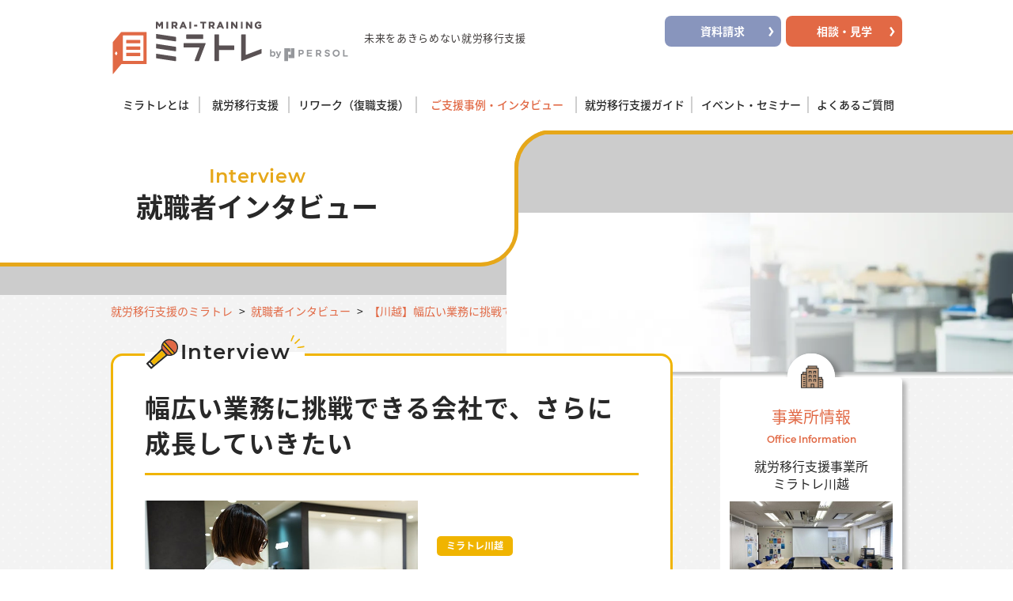

--- FILE ---
content_type: text/html
request_url: https://mirai-training.jp/interview/interview_kawagoe001.html
body_size: 12861
content:
<!DOCTYPE html>
<html lang="ja">
<head>
<meta charset="utf-8">
<meta http-equiv="X-UA-Compatible" content="IE=edge">
<meta name="viewport" content="width=device-width, initial-scale=1.0">
<meta name="format-detection" content="telephone=no">
<title>幅広い業務に挑戦できる会社で、さらに成長していきたい | 就労移行支援のミラトレ</title>
<meta name="description" content="ミラトレの就労移行支援を利用し、一般企業への就職を叶えた皆さんに、就職にまつわるストーリーを語っていただく就職者インタビュー。今回は、持続性抑うつ障害（気分変調症）と向き合いながら、新たな職場で活躍する方の事例をご紹介します。">
<meta property="og:title" content="幅広い業務に挑戦できる会社で、さらに成長していきたい | 就労移行支援のミラトレ">
<meta property="og:description" content="ミラトレの就労移行支援を利用し、一般企業への就職を叶えた皆さんに、就職にまつわるストーリーを語っていただく就職者インタビュー。今回は、持続性抑うつ障害（気分変調症）と向き合いながら、新たな職場で活躍する方の事例をご紹介します。">
<meta property="og:type" content="archive">
<meta property="og:image" content="https://mirai-training.jp/uploads/interview_kawagoe001_detail01.jpg">
<meta property="og:url" content="https://mirai-training.jp/interview/interview_kawagoe001.html">
<meta property="og:site_name" content="ミラトレ - パーソルダイバースの就労移行支援">
<link rel="canonical" href="https://mirai-training.jp/interview/interview_kawagoe001.html">
<link rel="icon" href="/favicon.ico">
<link rel="apple-touch-icon" sizes="180x180" href="/apple-touch-icon.png">
<!-- css -->
<link rel="stylesheet" href="/css/normalize.css">
<link rel="stylesheet" href="/css/common.css">
<link rel="stylesheet" href="/css/style.css">
<!-- js -->
<script src="/js/jquery-3.4.1.min.js"></script>
<script src="/js/common.js"></script>
<link rel="stylesheet" href="/css/interview.css">
<!-- Google Tag Manager -->
<script>(function(w,d,s,l,i){w[l]=w[l]||[];w[l].push({'gtm.start':
new Date().getTime(),event:'gtm.js'});var f=d.getElementsByTagName(s)[0],
j=d.createElement(s),dl=l!='dataLayer'?'&l='+l:'';j.async=true;j.src=
'https://www.googletagmanager.com/gtm.js?id='+i+dl;f.parentNode.insertBefore(j,f);
})(window,document,'script','dataLayer','GTM-5DQBJM8');</script>
<!-- End Google Tag Manager -->
<script type="application/ld+json">
{
"@context": "https://schema.org",
"@type": "Article",
"mainEntityOfPage": {
"@type": "WebPage",
"@id": "https://mirai-training.jp/interview/interview_kawagoe001.html"
},
"headline": "自身の障害に向き合う日々を、就職活動の自信に",
"image": "https://mirai-training.jp/uploads/interview_kawagoe001_detail01.jpg",
"datePublished": "2022-06-22",
"author": {
"@type": "Organization",
"name": "就労移行支援のミラトレ",
"url": "https://mirai-training.jp/",
"description": "ミラトレの就労移行支援を利用し、一般企業への就職を叶えた卒業生の方に、就職にまつわるストーリーを語っていただく就職者インタビューです。"
},
"publisher": {
"@type": "Organization",
"name": "パーソルダイバース",
"logo": {
"@type": "ImageObject",
"url": "https://mirai-training.jp/uploads/logo_persoldiverse.png"
}
},
"description": "ミラトレの就労移行支援を利用し、一般企業への就職を叶えた卒業生の方々の事例をご紹介します、ミラトレで学んだことやご自身の変化、就職活動の様子、現在のお仕事についてお話を伺いました。"
}
</script>
</head>
<body lass="page-service page-service-plan interview">
<!-- Google Tag Manager (noscript) -->
<noscript><iframe src="https://www.googletagmanager.com/ns.html?id=GTM-5DQBJM8"
height="0" width="0" style="display:none;visibility:hidden"></iframe></noscript>
<!-- End Google Tag Manager (noscript) -->
<div id="header" class="mtr-header">
  <div class="header">
    <div class="header-inner">
      <div class="header-area-1">
        <div class="logo"><a href="/"><img class="for-pc" src="/uploads/logo_site.png" alt="就労移行支援ミラトレ" width="300" height="97"><img class="for-sp" loading="lazy" src="/uploads/logo_site_sp_4.png" alt="就労移行支援ミラトレ" width="309" height="142"></a></div>
        <p class="site-title for-pc">未来をあきらめない<br class="for-sp">就労移行支援</p>

        <div class="header-shortcutnav for-pc">
          <ul>
            <!-- <li><a href="/faq/index.html"><i></i><span>よくあるご質問</span></a></li> -->
            <li><a href="https://krs.bz/persol-diverse/m/cc02" target="_blank" class="document"><i></i><span>資料請求</span></a></li>
            <li><a href="https://krs.bz/persol-diverse/m/cc01" target="_blank"><i></i><span>相談・見学</span></a></li>
          </ul>
        </div>

      </div>
      <div class="header-area-2">
        <div class="gNav">
          <ul>
            <li><a href="/about/index.html"><span class="title">ミラトレとは</span></a>
              <div class="gNav-sub">
                <div class="gNav-sub-inner">
                  <div class="sub-top"><a href="/about/index.html">ミラトレとは</a></div>
                  <ul>
                    <li><a href="/offices/index.html">就労移行支援事業所</a></li>
                    <li><a href="/about/index.html">ミラトレについて</a></li>
                    <li><a href="/service/index.html">ミラトレのサービス紹介</a></li>
                    <li><a href="/about/data.html">データで見るミラトレ</a></li>
                    <li><a href="/movie.html">【動画でご紹介】よくわかる！ミラトレ</a></li>
                    <li><a href="/about/flow.html">ご利用の流れ</a></li>
                    <li><a href="/about/trial.html">体験利用のすすめ</a></li>
                    <li><a href="/about/staff.html">スタッフ紹介</a></li>
                    <li><a href="/about/training.html">ミラトレの支援員育成</a></li>
                    <li><a href="/about/for_supporters.html">ご家族・支援機関の皆さまへ</a></li>
                    <li><a href="/about/for_companies.html">障害者雇用をお考えの企業様へ</a></li>
                  </ul>
                </div>
              </div>
            </li>
            <li><a href="/service/index.html"><span class="title">就労移行支援</span></a>
              <div class="gNav-sub wide">
                <div class="gNav-sub-inner">
                  <div class="sub-top"><a href="/service/index.html">就労移行支援</a></div>
                  <ul>
                    <li><a href="/service/plan.html">あなたに合った個別支援計画</a></li>
                    <li><a href="/service/management.html">健康管理・日常生活管理</a></li>
                    <li><a href="/service/communication.html">コミュニケーションスキルを高める</a></li>
                    <li><a href="/service/business.html">ビジネススキルを高める</a></li>
                    <li><a href="/service/practice.html">実践的トレーニング</a></li>
                    <li><a href="/service/employment.html">細やかな就職支援</a></li>
                    <li><a href="/service/retention.html">就職後の定着支援</a></li>
                    <li><a href="/service/community.html">ミラトレのコミュニティ</a></li>
                    <li><a href="/service/rework.html">リワーク支援プログラム</a></li>
                    <li><a href="/service/case.html">ご利用者の声</a></li>
                    <li><a href="/service/a.html">利用者の一日</a></li>
                  </ul>
                </div>
              </div>
            </li>
            <li><a href="/rework/index.html"><span class="title padding-cramped">リワーク（復職支援）</span></a>
              <div class="gNav-sub">
                <div class="gNav-sub-inner">
                  <div class="sub-top"><a href="/rework/index.html">復職支援（リワーク）</a></div>
                  <ul>
                    <li><a href="/rework/index.html">ミラトレリワーク</a></li>
                  </ul>
                </div>
              </div>
            </li>
            <li><a href="/interview/index.html"><span class="title">ご支援事例・インタビュー</span></a>
              <div class="gNav-sub">
                <div class="gNav-sub-inner">
                  <div class="sub-top"><a href="/interview/index.html">ご支援事例・インタビュー</a></div>
                  <ul>
                    <li><a href="/interview/index.html">就職者インタビュー</a></li>
                    <li><a href="/note/case/index.html">ご支援事例</a></li>
                  </ul>
                </div>
              </div>
            </li>
            <li><a href="/employment-transition/index.html"><span class="title padding-cramped">就労移行支援ガイド</span></a>
              <div class="gNav-sub">
                <div class="gNav-sub-inner">
                  <div class="sub-top"><a href="/employment-transition/index.html">就労移行支援ガイド</a></div>
                  <ul>
                    <li><a href="/employment-transition/index.html">就労移行支援とは</a></li>
                    <li><a href="/note/fundamental/index.html">就労移行支援基礎知識（ミラトレノート）</a></li>
                    <li><a href="/employment-transition/outline.html">就労移行支援の概要</a></li>
                    <li><a href="/employment-transition/target.html">就労移行支援の対象者</a></li>
                    <li><a href="/employment-transition/support.html">就労移行支援で受けられるサポート内容</a></li>
                    <li><a href="/employment-transition/difference.html">就労移行支援と就労継続支援の違い</a></li>
                    <li><a href="/employment-transition/cost.html">就労移行支援の利用料金</a></li>
                    <li><a href="/employment-transition/supporter_role.html">就労移行支援のスタッフ</a></li>
                    <li><a href="/employment-transition/term.html">就労移行支援の利用期間</a></li>
                    <li><a href="/employment-transition/manga/index.html">マンガでわかる就労移行支援</a></li>
                  </ul>
                </div>
              </div>
            </li>
            <li><a href="/seminar/index.html"><span class="title padding-cramped">イベント・セミナー</span></a></li>
            <li><a href="/faq/index.html"><span class="title padding-cramped">よくあるご質問</span></a></li>
          </ul>
        </div>

        <div class="header-shortcutnav for-sp">
          <ul>
            <li><a href="https://krs.bz/persol-diverse/m/cc02" target="_blank" class="document"><i></i><span>資料請求</span></a></li>
            <li><a href="https://krs.bz/persol-diverse/m/cc01" target="_blank"><i></i><span>相談・見学</span></a></li>
          </ul>
        </div>
      </div>
    </div>
    <div id="header_sp_navi">
      <ul>
        <li><a href="https://krs.bz/persol-diverse/m/cc02" target="_blank" class="document"><i></i><span>資料請求</span></a></li>
        <li><a href="https://krs.bz/persol-diverse/m/cc01" target="_blank"><i></i><span>相談・見学</span></a></li>
      </ul>
    </div><!-- /#header_sp_navi -->
    <div id="header-toggle" class="header-toggle">
      <div class="header-toggle-btn header-toggle-open"><img src="/uploads/header_menu.png" alt="MENU" width="48" height="48"></div>
      <div class="header-toggle-btn header-toggle-close"><img src="/uploads/header_menu_close.png" alt="MENU" width="48" height="48"></div>
    </div>
  </div>


  <div class="header-area-3">
    <div class="gNavSP">
      <ul>
        <li><a href="/offices/index.html"><i></i><span class="title">就労移行支援事業所</span></a></li>
        <li><a href="/about/index.html"><i></i><span class="title">ミラトレについて</span></a></li>
        <li><a href="/service/index.html"><i></i><span class="title">就労移行支援</span></a></li>
      </ul>
    </div>
  </div>

  <div class="header-area-4">
    <div class="gSubNavSP">
      <ul class="about">
        <li><a href="/about/data.html">データで見るミラトレ</a></li>
        <li><a href="/movie.html">【動画でご紹介】よくわかる！ミラトレ</a></li>
        <li><a href="/about/flow.html">ご利用の流れ</a></li>
        <li><a href="/about/trial.html">体験利用のすすめ</a></li>
        <li><a href="/about/staff.html">スタッフ紹介</a></li>
        <li><a href="/about/training.html">ミラトレの支援員育成</a></li>
        <li><a href="/about/for_supporters.html">ご家族・支援機関の皆さまへ</a></li>
        <li><a href="/about/for_companies.html">障害者雇用をお考えの企業様へ</a></li>
      </ul>
      <ul class="service">
        <li><a href="/service/plan.html">あなたに合った個別支援計画</a></li>
        <li><a href="/service/management.html">健康管理・日常生活管理</a></li>
        <li><a href="/service/communication.html">コミュニケーションスキルを高める</a></li>
        <li><a href="/service/business.html">ビジネススキルを高める</a></li>
        <li><a href="/service/practice.html">実践的トレーニング</a></li>
        <li><a href="/service/employment.html">細やかな就職支援</a></li>
        <li><a href="/service/retention.html">就職後の定着支援</a></li>
        <li><a href="/service/community.html">ミラトレのコミュニティ</a></li>
        <li><a href="/service/rework.html">リワーク支援プログラム</a></li>
        <li><a href="/service/case.html">ご利用者の声</a></li>
        <li><a href="/service/a.html">利用者の一日</a></li>
      </ul>
      <ul class="employment">
        <li><a href="/employment-transition/index.html">就労移行支援とは</a></li>
        <li><a href="/note/fundamental/index.html">就労移行支援基礎知識（ミラトレノート）</a></li>
        <li><a href="/employment-transition/outline.html">就労移行支援の概要</a></li>
        <li><a href="/employment-transition/target.html">就労移行支援の対象者</a></li>
        <li><a href="/employment-transition/support.html">就労移行支援で受けられるサポート内容</a></li>
        <li><a href="/employment-transition/difference.html">就労移行支援と就労継続支援の違い</a></li>
        <li><a href="/employment-transition/cost.html">就労移行支援の利用料金</a></li>
        <li><a href="/employment-transition/supporter_role.html">就労移行支援のスタッフ</a></li>
        <li><a href="/employment-transition/term.html">就労移行支援の利用期間</a></li>
        <li><a href="/employment-transition/manga/index.html">マンガでわかる就労移行支援</a></li>
      </ul>
    </div>
  </div>


</div>
<main role="main" class="mtr-main">
<div class="pageheader pageheader-roundedcorner">
  <div class="pageheader_title">
  <div class="ja">
    <div class="inr">
      <p class="en"><span>Interview</span></p>
      <h1 class="ja"><span>就職者インタビュー</span></h1>
    </div>
  </div>
  <span class="corner"></span>
</div><div class="pic"><picture>
<source media="(min-width: 768px)" srcset="/uploads/interview_main_pc.jpg.webp" type="image/webp">
<source srcset="/uploads/interview_main_sp.jpg.webp" type="image/webp">
<img src="/uploads/interview_main_pc.jpg" alt="" class="for-pc"width="2000" height="298"><img src="/uploads/interview_main_sp.jpg" alt="" class="for-sp"width="1532" height="608"></picture>
</div>

</div>
<article class="main-conteiner main-conteiner-child bg-dot-gry">
  <!-- パンくず -->
  <div class="breadcrumb">
    <ol itemscope itemtype="http://schema.org/BreadcrumbList">
<li itemprop="itemListElement" itemscope itemtype="http://schema.org/ListItem"><a itemprop="item" href="/"><span itemprop="name">就労移行支援のミラトレ</span></a><meta itemprop="position" content="1"></li>
<li itemprop="itemListElement" itemscope itemtype="http://schema.org/ListItem"><a itemprop="item" href="/interview/"><span itemprop="name">就職者インタビュー</span></a><meta itemprop="position" content="2"></li>
<li itemprop="itemListElement" itemscope itemtype="http://schema.org/ListItem"><a itemprop="item" href="/interview/interview_kawagoe001.html"><span itemprop="name">【川越】幅広い業務に挑戦できる会社で、さらに成長していきたい</span></a><meta itemprop="position" content="3"></li>
</ol>

  </div>
  <div class="contents-with-side">
    <div class="contents-body">
    <!-- コンテンツ -->
<section class="sec">
  <div class="sec-inner">
    <div class="interview-top box-wht-round">
      <span class="interview-top_title">Interview</span>
      <h1 class="interview-top_heading">幅広い業務に挑戦できる会社で、さらに成長していきたい</h1>
      <div class="interview-top_media">
        <div class="interview-top_media_head">
<img src="/uploads/interview_kawagoe001_detail01.jpg" alt="" width="630" height="400">
</div>
        <div class="interview-top_media_body">
          <div class="interview-top_media_tag_wrap">
<p class="interview-top_media_tag">ミラトレ川越</p>
</div>

          <p class="interview-top_media_ttl"><span>Hさん</span></p>
<p class="interview-top_media_text">持続性抑うつ障害（気分変調症）</p>
        </div>
      </div>
      <dl class="interview-top_data">
<div class="interview-top_data_item">
<dt>通所期間</dt>
<dd>11カ月</dd>
</div>
<div class="interview-top_data_item">
<dt>就職先企業</dt>
<dd>スマートキャンプ株式会社</dd>
</div>
</dl>
      <div class="interview-top_path">
        <div class="interview-top_path_ttl">
          <h2 class="interview-top_path_ttl_text">就職までの道のり</h2><span  class="interview-top_path_ttl_line"></span>
        </div>
        <dl class="interview-top_path_list">
          <div class="interview-top_path_item">
<dt class="path-fukidashi-red">利用開始</dt>
<dd>利用当初は<span class="path-yellow">月・水・金の週3日利用</span></dd>
</div>
<div class="interview-top_path_item">
<dt class="path-fukidashi-yellow">6カ月目</dt>
<dd><span class="path-yellow">週5日通所</span>できるように</dd>
</div>
<div class="interview-top_path_item">
<dt class="path-fukidashi-yellow">7カ月目</dt>
<dd><span class="path-yellow">就職活動をスタート</span></dd>
</div>
<div class="interview-top_path_item">
<dt class="path-fukidashi-last">11カ月後</dt>
<dd><span class="path-last">就職内定！ミラトレ卒業</span></dd>
</div>
        </dl>
      </div>
    </div>
  </div>
</section><!-- 通常モジュール開始 -->
      <section class="sec">
        <div class="sec-inner">
          <div class="interview-contents box-wht-round"><h2 id="anchor6" class="interview-contents_heading2 ">社会復帰したいけど、再就職するのがこわかった</h2><h3 id="anchor7" class="interview-contents_heading3">学生時代から感じていた「しんどさ」</h3><div class="interview-contents_block interview-contents_block_imgfull"><div class="interview-contents_text editor"><p>現在は「スマートキャンプ株式会社」の経営管理本部に所属し、主にバックオフィス業務を担当しています。</p>

<p>前職は、コールセンターでオペレーター業務や事務業務に従事していました。高校生の頃から心配や不安が強く、特に対人関係において人より疲労が激しかったと思います。大学生になってもしんどさは感じていましたが、就職して環境が変われば状態は改善され、自身も変われると考えていました。</p>

<p>ところが、はたらき始めると極度に落ち込む頻度が高くなり、体重も減少。周囲から「様子がおかしい」と心配され、病院を受診しました。医師に高校時代から悩んでいたことを伝えると、障害名を告げられたのです。コールセンターの仕事は基本的に喋りっぱなしで、気が休まらないと感じていたため環境を変えたほうがよいと思い、短期間の休職を経て退職しました。</p>
</div></div><h3 id="anchor8" class="interview-contents_heading3">社会人に戻ることに不安を感じ、就労移行支援を選択</h3><div class="interview-contents_block interview-contents_block_imgfull"><div class="interview-contents_text editor"><p>前職を辞めてからは、社会復帰に向けて何か行動を起こさねばと焦っていたのを覚えています。退職後すぐにハローワークで就職活動を始め内定をもらっていたのですが、社会人に戻ることに不安や恐怖を感じていたため、内定を辞退しました。</p>

<p>そんな時、インターネット検索で就労移行支援の存在を知り、まずはこれからのことを相談できる環境が必要だと考え、就労移行支援を利用しようと決意しました。</p>
</div></div><h2 id="anchor9" class="interview-contents_heading2 ">ミラトレでのトレーニングで、はたらくイメージが湧いた</h2><h3 id="anchor10" class="interview-contents_heading3">オフィスさながらの環境で学び、表現する楽しさも思い出した</h3><div class="interview-contents_block interview-contents_block_imgfull"><div class="interview-contents_text editor"><p>就労移行支援事業所は、「ミラトレ川越」を含めて3カ所ほど見学しました。その中でミラトレを選んだ理由は、「近すぎず遠すぎず、電車を使う距離」「パソコンを使った訓練が中心」「コミュニケーションを重視した環境」という3点が自分に合っていると感じたからです。電車通勤を想定して通えましたし、ミラトレではオフィスの中ではたらいているイメージをつかみやすかったのもよかったと感じています。</p>

<p>ミラトレを利用していた期間は、2020年9月1日〜2021年7月30日までで、体験利用も含めて11カ月間です。3カ月目までは月・水・金の週3日の利用でした。5カ月目から週4日、6カ月目からは週5日というように、体調を整えながら利用頻度を増やしていきました。他の利用者の皆さんとの作業やコミュニケーションをとる中で、徐々に気持ちが明るくなれたと感じています。</p>

<p>次第に積極的に動けるようになり、土曜の開所日に開催するレクリエーションの企画なども担当。お気に入りの本をプレゼンし合う「ビブリオバトル」を企画し、発表しました。参加者からポジティブなフィードバックをもらえてうれしかったです。これらの経験を通して、「自分にも伝えられることがある」「伝えるのは楽しい」という感覚を思い出せました。</p>
</div></div><h3 id="anchor11" class="interview-contents_heading3">自分の行動について「労力」と「効果」を見える化するマトリクス</h3><div class="interview-contents_block interview-contents_block_imgfull"><div class="interview-contents_text editor"><p>ミラトレで印象に残っている講座は、マトリクスを用いて自分の行動に関する「労力」と「効果」を見える化する講座です。このマトリクスを使えば、自分は何をするとどのくらい回復できるのかを整理できます。</p>

<p>体調が落ち着いているときに、いろいろなパターンのリラックス方法を書き出しておくのがポイントです。事前にリストアップしておけば、その場で考える労力を減らせます。感情のコントロール方法を見つめ直せたことで、明るい気持ちでいられる時間が長くなりました。</p>
</div></div><h2 id="anchor19" class="interview-contents_heading2 ">チャレンジ精神を認めてくれた企業との出会い</h2><div class="interview-contents_block interview-contents_block_imgright">
  <figure class="interview-contents_img">
<img src="/uploads/interview_kawagoe001_detail02.jpg" width="450" height="400" alt="">
</figure>
<h3 class="interview-contents_heading3">障害特性への配慮は必要。でも仕事の幅は狭めたくなかった</h3><div class="interview-contents_text">
<p>ミラトレを利用し始めてから7カ月が過ぎる頃、就職活動をスタート。障害者の就職支援サービスのキャリアアドバイザーに就職先企業を紹介してもらいました。その中に現在勤めている企業もあり、「勢いのある企業だけど風通しがよく、Hさんのチャレンジしたいという気持ちに応えてくれるのでは」と勧めていただいたことが印象に残っています。</p>
</div>
<div class="interview-contents_text">
<p>はたらく上で障害特性への配慮は必要ですが、障害を理由に仕事の幅を狭めるのは嫌だと考えていたので、興味を引かれました。しかしながら、「ベンチャー企業」「港区のきれいなオフィス」といったイメージには正直怯えました。<br>ですが、公式サイトなどで企業理解を深めるうちに、自分の中に新しい可能性が広がったように感じました。チャレンジするつもりで応募し面接まで進んだ時、対応してくださった面接官が、ベンチャー企業に抱いていたイメージとは一致しない、とても穏やかな方だったので、安心したのを覚えています。</p>
</div>
</div><h3 id="anchor14" class="interview-contents_heading3">オンライン面接後すぐに採用。実感を得たくてオフィス訪問を希望</h3><div class="interview-contents_block interview-contents_block_imgfull"><div class="interview-contents_text editor"><p>コロナ禍での就職活動だったこともあり、面接はオンラインで実施されました。そして面接後すぐに内定の連絡をいただき、とても驚きました。うれしい反面、なぜ自分は採用されたのかを知りたくなって。入社前にオフィスの雰囲気を見ておきたいとの思いもあったので、内定承諾の返事をする前に、もう一度私からお願いして対面でお話しする機会をいただきました。</p>

<p>その際に対応してくださったのが、現在の上司の菊地さんです。菊地さんはやわらかい雰囲気で接してくださり、失礼ともとれるような私の質問にも率直に答えてくださいました。まだ私のように障害者雇用で採用される人が少ない中でも、「一緒にはたらいていきたい」と話してくれました。その言葉に、「この会社なら障害と診断された自身の経験も活かせる」「自分らしくはたらける」と実感。居心地のよいオフィスを見学できたことで、はたらくイメージもよりリアルになりました。</p>
</div></div><h3 id="anchor16" class="interview-contents_heading3">就職活動で注力したのは、自身の障害特性を説明すること</h3><div class="interview-contents_block interview-contents_block_imgfull"><div class="interview-contents_text editor"><p>就職活動で注力したのは、自身の障害特性を説明するための自己理解と、その言語化です。私が診断されている「気分変調症」は、名前を聞いても、症状を説明されても、「それは障害なの？」と思う方が少なからずいると思います。障害の説明というよりは自分自身の特徴として説明できることが大切だと考えました。</p>

<p>また、その特徴が仕事上の障壁とならないように対処法についても伝える必要があります。きちんと理解できていることをアピールするため、障害の概要説明や配慮事項など自己理解に時間をかけて整理しました。ミラトレの講座自体が自己理解を促進する内容が多かったので、講座内で作成した資料やエクセルシートも活用しました。</p>
</div></div><h2 id="anchor20" class="interview-contents_heading2 ">担当できる案件が増え、毎日が充実</h2><div class="interview-contents_block interview-contents_block_imgfull">
  <figure class="interview-contents_img">
<img src="/uploads/interview_kawagoe001_detail03.jpg" width="630" height="400" alt="">
</figure>
<h3 class="interview-contents_heading3">新しいことにチャレンジできる職場で、はたらくのが楽しい</h3><div class="interview-contents_text">
<p>社内全体に関わるものなど、幅広い業務に携わらせていただいています。ほぼ毎日ある仕事といえば、郵便の仕分けや新規取引先の与信反社情報集めなどです。</p>

<p>個人情報保護に関する業務やオフィス管理に関する業務などは、菊地さんの手伝いをしながら、自分がメインでできるように勉強中です。名刺の発注や一部データ作成も担当していますが、最近デザインツールの使い方を教えていただき、以前より担当できる業務が増えました。</p>

<p>入社時に思い描いていたように、今までやったことがない仕事を任せていただいています。自分の中の新しい可能性も広がっていくようです。毎日がとても楽しく、充実しています。</p>
</div>
</div><h3 id="anchor17" class="interview-contents_heading3">目標は安定就労。その上で自身の経験を活かした職場づくりにも携わっていきたい</h3><div class="interview-contents_block interview-contents_block_imgfull"><div class="interview-contents_text editor"><p>今後の目標は、まずは自分がしっかり一年間はたらくこと。現在のポジションでは、毎週新しい仕事や発見があります。日々吸収しながら、各事業部の皆さんを少しでもサポートできたらと思っています。</p>

<p>最近、「心理的安全性」という言葉を知りました。今の職場は心理的安全性が高いので、私は楽しんではたらけていると実感しています。今後会社が大きくなり、多様な人材が入社してくる中で、今度は自分が主体となって心理的安全性の高い職場をつくっていきたいです。</p>

<p>現在感じているはたらきやすさや、今後生じるかもしれない課題を、これから入社する人のためにも発信していきたい。その役割を担っていくことも目標の一つです。</p>

<p>これからミラトレを利用する方は、就職活動に限らず、普段の生活の中でも焦る気持ちや暗い気持ちになることがたくさんあると思います。それを話せる人がいるというのは大きいです。まだ就職まで考えられないという方でも、一度支援員の方と話してみると、なにか見えてくるのではないでしょうか。人と関わろうとすることは続けてほしいと思います。</p>
</div></div></div>
        </div>
      </section><section class="sec">
  <div class="sec-inner">
    <div class="interview-cta">
      <h2 class="interview-cta_heading"><span>まずは、お気軽に<br class="for-sp">支援員にご相談ください</span></h2>
      <p class="txt-center">ご自身のお困りごとや<br class="for-sp">就職について<br class="for-pc">知りたいことも<br class="for-sp">支援員が親身にお話をうかがいます</p>
      <p class="btn"><a href="https://krs.bz/persol-diverse/m/cc01" target="_blank">見学・相談を申し込む</a></p>
      <div>
        <img alt="ミラトレの確かな実績" class="for-pc" src="/uploads/cta2_pc.png">
        <img alt="ミラトレの確かな実績" class="for-sp" src="/uploads/cta2_sp.png">
      </div>
    </div>
  </div>
</section><!-- 企業担当者コメント -->
<section class="sec">
  <div class="sec-inner">
    <div class="interview-comment box-wht-round">
      <h2 class="interview-comment_heading2">企業担当者コメント</h2>
      <div class="interview-comment_block">
        <div class="interview-comment_block_head">
          <div class="interview-comment_block_head_img">
<img src="/uploads/interview_kawagoe001_detail04.png" alt="" width="450" height="317">
</div>
          <div class="interview-comment_block_head_text">
            <h2 class="interview-comment_heading3">やりたいことをどんどん増やして、活躍の場を広げてほしい</h2>            <ul class="interview-comment_info_list">
              <li class="interview-comment_info_item info-bold">スマートキャンプ株式会社</li><li class="interview-comment_info_item">人事本部　内堀奈美様</li><li class="interview-comment_info_item">経営管理本部　菊地桂太様</li>            </ul>
          </div>
        </div>
        <div class="interview-comment_block_body">
<p>弊社では、多様な人材が活躍できるよう、誰もが安心してはたらける職場環境づくりに取り組んでいます。障害者採用は約2年前から進め、現在はHさんを含む4名を雇用。うち2名はフルリモート採用で活躍していただいています(※)。</p>

<p>Hさんは、面接時に「いろいろなことを経験したい」と率直に話してくれました。弊社の採用基準として、どれだけ前向きに業務に取り組んでくれるかを重視しているため、Hさんの意思に応えるかたちで採用を決めました。面接の段階から前向きな印象を受けていましたが、入社後は期待以上にさまざまな業務に取り組んでくれています。</p>

<p>これからもアンテナを張りめぐらせて、仕事への興味や関心を増やしていってほしいです。その中で注力したいことがあれば応援します。業務の幅を広げるだけでなく、仕事の深さも担っていってくれる人材だと期待しています。</p>

<p><small>※2022年4月現在の実績です。</small></p>
</div>
      </div>
    </div>
  </div>
</section><div id="anchor21" class="">
<section class="sec">
<div class="sec-inner">
<p style="margin-bottom: 50px; margin-top: -2em;"><small>※所属・役職ほか記事の内容は取材当時のものです</small></p>
</div>
</section>

</div>
      <section class="sec">
        <div class="sec-inner">
          <div class="simple-btn back-interview-list">
            <a href="/interview/index.html">一覧へ戻る</a>
          </div>
        </div>
      </section>
    </div>
<div class="mtr-side">
<div class="side-inner">
<div class="side-frame">
<div class="side-nav-icon"><img src="/uploads/side_nav_icon_offices.png" alt=""></div>
<div class="side-frame-inner">
<div class="side-title"><a href="/offices/kawagoe.html"><span class="ja">事業所情報</span><span class="en">Office Information</span></a></div>
<div class="side-nav_inner">
<div class="side-nav_ttl">就労移行支援事業所<br>ミラトレ川越</div>
<div class="side-nav_img"><img src="/uploads/office_kawagoe_img_01.jpg" width="680" height="468" alt=""></div>
<dl class="side-nav_list">
<dt>所在地　：</dt>
<dd>埼玉県川越市脇田本町11-1　川越シティービル 5F</dd>
</dl>
<dl class="side-nav_list">
<dt>営業時間：</dt>
<dd>8:45 – 17:45</dd>
</dl>
<dl class="side-nav_list">
<dt>電話番号：</dt>
<dd>049-257-4283</dd>
</dl>
<div class="side-nav_btn_list">
<div class="side-nav_btn"><a target="_blank" href="https://www.google.com/maps/search/?api=1&query=ミラトレ川越 埼玉県川越市脇田本町11-1　川越シティービル 5F">事業所の地図を見る</a>
</div>
<div class="side-nav_btn"><a href="/offices/kawagoe.html">事業所の情報を見る</a></div>
</div>
</div>
</div>
</div>
</div>
</div>

  </div>
</article>
<div class="service-conteiner bg-dot-gry pb40">
  <section class="sec">
    <div class="sec-inner">
      <div class="service-miratore-more">
        <h2 class="midashi-fukidashi midashi-fukidashi-lines midashi-fukidashi-border">
          <span class="ja">ミラトレについて<em>もっと知りたい</em></span>
        </h2>
        <div class="service-miratore-more-btns clearfix">

          <div class="miratore-more-btn">
            <a href="/service/a.html">
              <div class="text">
                <h3>利用者の一日</h3>
                <p>ミラトレでの時間割に加え、朝・夜の過ごし方も。利用歴別に３つの通所パターンをご紹介します。</p>
              </div>
              <div class="img">
                <picture><source media="(min-width: 768px)" srcset="/uploads/service_miratore_more1_pc.webp" type="image/webp"width="180" height="135"><source srcset="/uploads/service_miratore_more1_sp.webp" type="image/webp" width="140" height="134"><img loading="lazy" src="/uploads/service_miratore_more1_pc.png" alt="利用者の一日" class="for-pc" width="180" height="135"><img loading="lazy" src="/uploads/service_miratore_more1_sp.png" alt="利用者の一日" class="for-sp" width="140" height="134"></picture>
              </div>
            </a>
          </div>

          <div class="miratore-more-btn">
            <a href="/about/staff.html">
              <div class="text">
                <h3>スタッフ紹介</h3>
                <p>皆さまをご支援するミラトレのスタッフより、支援にかける思いやメッセージをお伝えします。</p>
              </div>
              <div class="img">
                <picture><source media="(min-width: 768px)" srcset="/uploads/service_miratore_more2_pc.webp" type="image/webp"width="180" height="135"><source srcset="/uploads/service_miratore_more2_sp.webp" type="image/webp" width="140" height="134"><img loading="lazy" src="/uploads/service_miratore_more2_pc.png" alt="スタッフ紹介" class="for-pc" width="180" height="135"><img loading="lazy" src="/uploads/service_miratore_more2_sp.png" alt="スタッフ紹介" class="for-sp" width="140" height="134"></picture>
              </div>
            </a>
          </div>

          <div class="miratore-more-btn">
            <a href="/about/flow.html">
              <div class="text">
                <h3>ミラトレご利用の流れ</h3>
                <p>見学相談・無料体験〜ご利用開始までの必要な手続きをわかりやすくご説明します。</p>
              </div>
              <div class="img">
                <picture><source media="(min-width: 768px)" srcset="/uploads/service_miratore_more3_pc.webp" type="image/webp"width="180" height="135"><source srcset="/uploads/service_miratore_more3_sp.webp" type="image/webp" width="140" height="134"><img loading="lazy" src="/uploads/service_miratore_more3_pc.png" alt="ミラトレご利用の流れ" class="for-pc" width="180" height="135"><img loading="lazy" src="/uploads/service_miratore_more3_sp.png" alt="ミラトレご利用の流れ" class="for-sp" width="140" height="134"></picture>
              </div>
            </a>
          </div>

          <div class="miratore-more-btn">
            <a href="/about/trial.html">
              <div class="text">
                <h3>ミラトレに行ってみよう！</h3>
                <p>ご利用を決める前に、事業所の施設見学や体験利用をおすすめしています。ぜひご活用ください。</p>
              </div>
              <div class="img">
                <picture><source media="(min-width: 768px)" srcset="/uploads/service_miratore_more4_pc.webp" type="image/webp"width="180" height="135"><source srcset="/uploads/service_miratore_more4_sp.webp" type="image/webp" width="140" height="134"><img loading="lazy" src="/uploads/service_miratore_more4_pc.png" alt="ミラトレに行ってみよう！" class="for-pc" width="180" height="135"><img loading="lazy" src="/uploads/service_miratore_more4_sp.png" alt="ミラトレに行ってみよう！" class="for-sp" width="140" height="134"></picture>
              </div>
            </a>
          </div>

        </div>
      </div>
    </div>
  </section>
</div>
</main>
<!-- お問い合わせ -->
<div id="contactarea" class="contactarea">
<div class="contactarea bg-stripe-light">
	<div class="inner">
		<div class="midashi-fukidashi"><span class="ja">お気軽にご相談ください</span></div>
		<p>就労移行支援についての疑問、ミラトレに関するご質問やご相談など、お気軽にお問い合わせください。<br class="for-pc">資料請求や各事業所の施設見学も、こちらからお申し込みできます。</p>
		<div class="contactarea-btns clearfix">
			<div class="contact-btn btn-shiryo"><a href="https://krs.bz/persol-diverse/m/cc02" target="_blank">資料請求</a></div>
			<div class="contact-btn btn-offices"><a href="/offices/index.html">事業所一覧</a></div>
			<div class="contact-btn btn-qa"><a href="/faq/index.html">よくあるご質問</a></div>
		</div>
	</div>
</div>
</div>
<div id="footer" class="mtr-footer">
  <footer class="footer">
    <div class="footer-bannerarea bg-gry-light">
<ul class="clearfix"><li><a href="https://neuro-diversity.biz/" target="_blank"><img src="/uploads/bnr_neurodive.png" alt="先端ITに特化した就労移行支援"><p>先端ITに特化した就労移行支援</p></a></li>
<li><a href="https://doda.jp/challenge/" target="_blank"><img src="/uploads/bnr_doda.png" alt="障害者のための転職・就職支援サービス"><p>障害者のための転職・就職支援サービス</p></a></li>
<li><a href="https://persol-diverse.co.jp/csp/" target="_blank"><img src="/uploads/bnr_csp.png" alt="コミュニケーション・サポート・プログラム"><p>コミュニケーション・サポート・プログラム</p></a></li>
</ul>
    </div>


    <div class="footer-sitemap bg-gry for-pc">
      <div class="inner clearfix">
        <div class="box">
          <h3><a href="/news/index.html">お知らせ</a></h3>
          <ul>
            <li><a href="/news/index.html">就労移行支援ミラトレからのお知らせ</a></li>
            <li><a href="/seminar/index.html">セミナー・イベント情報</a></li>
          </ul>
          <h3><a href="/service/index.html">就労移行支援</a></h3>
          <ul>
            <li><a href="/about/index.html">ミラトレについて</a></li>
            <li><a href="/service/index.html">ミラトレのサービス</a></li>
            <li><a href="/about/data.html">データで見るミラトレ</a></li>
            <li><a href="/movie.html">【動画でご紹介】よくわかる！ミラトレ</a></li>
            <li><a href="/about/flow.html">ご利用の流れ</a></li>
            <li><a href="/about/trial.html">体験利用のすすめ</a></li>
            <li><a href="/about/staff.html">スタッフ紹介</a></li>
            <li><a href="/about/training.html">ミラトレの支援員育成</a></li>
            <li><a href="/about/for_supporters.html">ご家族・支援機関の皆さまへ</a></li>
            <li><a href="/about/for_companies.html">障害者雇用をお考えの企業様へ</a></li>
            <li><a href="/service/plan.html">個別支援計画</a></li>
            <li><a href="/service/management.html">健康管理・日常生活管理</a></li>
            <li><a href="/service/communication.html">コミュニケーションスキルを高める</a></li>
            <li><a href="/service/business.html">ビジネススキルを高める</a></li>
            <li><a href="/service/practice.html">実践的トレーニング</a></li>
            <li><a href="/service/employment.html">細やかな就職支援</a></li>
            <li><a href="/service/retention.html">就職後の定着支援</a></li>
            <li><a href="/service/community.html">ミラトレのコミュニティ</a></li>
            <li><a href="/service/rework.html">リワーク支援プログラム</a></li>
            <li><a href="/service/case.html">ご利用者の声</a></li>
            <li><a href="/service/a.html">利用者の一日（Aさん）</a></li>
            <li><a href="/service/b.html">利用者の一日（Bさん）</a></li>
            <li><a href="/service/c.html">利用者の一日（Cさん）</a></li>
          </ul>
        </div>
        <div class="box">
          <h3><a href="/offices/index.html">就労移行支援事業所</a></h3>
          <ul>
            <li><a href="/offices/ueno.html">ミラトレ上野</a></li>
            <li><a href="/offices/oimachi.html">ミラトレ大井町</a></li>
            <li><a href="/offices/mitaka.html">ミラトレ三鷹</a></li>
            <li><a href="/offices/sakuragicho.html">ミラトレ桜木町</a></li>
            <li><a href="/offices/yokohama.html">ミラトレ横浜</a></li>
            <li><a href="/offices/fujisawa.html">ミラトレ藤沢</a></li>
            <li><a href="/offices/kawasaki.html">ミラトレ川崎</a></li>
            <li><a href="/offices/shinmatsudo.html">ミラトレ新松戸</a></li>
            <li><a href="/offices/saitama.html">ミラトレさいたま</a></li>
            <li><a href="/offices/kawaguchi.html">ミラトレ川口</a></li>
            <li><a href="/offices/kawagoe.html">ミラトレ川越</a></li>
            <li><a href="/offices/nagoya.html">ミラトレ名古屋</a></li>
            <li><a href="/offices/kanayama.html">ミラトレ金山</a></li>
            <li><a href="/offices/umeda.html">ミラトレ梅田</a></li>
            <li><a href="/offices/amagasaki.html">ミラトレ尼崎</a></li>
            <li><a href="/offices/tokyo_metropolis.html">東京都の事業所一覧</a></li>
            <li><a href="/offices/kanagawa_prefecture.html">神奈川県の事業所一覧</a></li>
            <li><a href="/offices/saitatama_prefecture.html">埼玉県の事業所一覧</a></li>
          </ul>
          <h3><a href="/employment-transition/index.html">就労移行支援ガイド</a></h3>
          <ul>
            <li><a href="/employment-transition/index.html">就労移行支援とは</a></li>
            <li><a href="/note/fundamental/index.html">就労移行支援基礎知識（ミラトレノート）</a></li>
            <li><a href="/employment-transition/outline.html">就労移行支援の概要</a></li>
            <li><a href="/employment-transition/target.html">就労移行支援の対象者</a></li>
            <li><a href="/employment-transition/support.html">就労移行支援で受けられるサポート内容</a></li>
            <li><a href="/employment-transition/difference.html">就労移行支援と就労継続支援の違い</a></li>
            <li><a href="/employment-transition/cost.html">利用料金</a></li>
            <li><a href="/employment-transition/supporter_role.html">就労移行支援のスタッフ</a></li>
            <li><a href="/employment-transition/term.html">就労移行支援の利用期間</a></li>
            <li><a href="/employment-transition/manga/index.html">マンガでわかる就労移行支援</a></li>      
          </ul>
        </div>
        <div class="box">
          <h3><a href="/interview/index.html">ご支援事例・インタビュー</a></h3>
          <ul>
            <li><a href="/interview/index.html">就職者インタビュー</a></li>
            <li><a href="/note/case/index.html">ご支援事例</a></li>
          </ul>
          <h3><a href="/rework/index.html">ミラトレ リワーク（復職支援）</a></h3>
          <ul>
            <li><a href="/rework/index.html">ミラトレ リワーク</a></li>
          </ul>
          <h3><a href="/faq/index.html">Q＆A（ご質問）</a></h3>
          <ul>
            <li><a href="/faq/index.html">よくあるご質問</a></li>
          </ul>
          <h3><a href="/contacts/index.html">お問い合わせ</a></h3>
          <ul>
            <li><a href="/contacts/index.html">お問い合わせ先一覧</a></li>
          </ul>
          <h3><a href="/notice/index.html">免責事項</a></h3>
          <h3><a href="/sitemap/index.html">サイトマップ</a></h3>
        </div>
      </div>
    </div>


    <div class="l-footer__middle">
      <div class="l-footer__body">
        <div class="l-footer__flex">
          <h3 class="l-footer__heading">グループ会社</h3>

          <div class="l-footer__wrapper">
            <ul class="l-footer__list">
              <li class="l-footer__item"><a href="https://www.persol-group.co.jp/" target="_blank" class="l-footer__link">パーソルホールディングス</a></li>
              <li class="l-footer__item"><a href="https://www.tempstaff.co.jp/corporate/" target="_blank" class="l-footer__link">パーソルテンプスタッフ</a></li>
              <li class="l-footer__item"><a href="https://www.persol-bd.co.jp/" target="_blank" class="l-footer__link">パーソルビジネスプロセスデザイン</a></li>
              <li class="l-footer__item"><a href="https://persol-xtech.co.jp/" target="_blank" class="l-footer__link">パーソルクロステクノロジー</a></li>
              <li class="l-footer__item"><a href="https://www.persol-career.co.jp/" target="_blank" class="l-footer__link">パーソルキャリア</a></li>
              <li class="l-footer__item"><a href="https://persol-innovation.co.jp/" target="_blank" class="l-footer__link">パーソルイノベーション</a></li>
              <li class="l-footer__item"><a href="https://rc.persol-group.co.jp/" target="_blank" class="l-footer__link">パーソル総合研究所</a></li>
            </ul>
          </div>

          <div class="l-footer__button">
            <a href="https://www.persol-group.co.jp/corporate/group/" target="_blank" class="l-footer__link">グループ会社一覧</a>
          </div>
        </div>

        <div class="l-footer__flex">
          <h3 class="l-footer__heading">個人向けサービス</h3>

          <div class="l-footer__wrapper">
            <h4 class="l-footer__title l-footer__title--transform">人材派遣</h4>
            <ul class="l-footer__list l-footer__list--float">
              <li class="l-footer__item"><a href="https://www.tempstaff.co.jp/" target="_blank" class="l-footer__link">テンプスタッフ</a></li>
              <li class="l-footer__item"><a href="https://www.tempstaff.co.jp/jbch/top" target="_blank" class="l-footer__link">ジョブチェキ</a></li>
              <li class="l-footer__item"><a href="https://www.tempstaff.co.jp/kmenu/s010/" target="_blank" class="l-footer__link">ファンタブル</a></li>
              <li class="l-footer__item"><a href="https://www.tempstaff.co.jp/kmenu/s047/" target="_blank" class="l-footer__link">フレキシブルキャリア</a></li>
              <li class="l-footer__item"><a href="http://www.tempstaff.co.jp/kmenu52/" target="_blank" class="l-footer__link">Chall-edge</a></li>
              <li class="l-footer__item"><a href="https://staff.persol-xtech.co.jp/" target="_blank" class="l-footer__link">パーソルクロステクノロジー</a></li>
              
            </ul>

            <h4 class="l-footer__title l-footer__title--transform mt0">転職・就職</h4>
            <ul class="l-footer__list l-footer__list--float">
              <li class="l-footer__item"><a href="https://doda.jp/" target="_blank" class="l-footer__link">doda</a></li>
              <li class="l-footer__item"><a href="https://executive-agt.jp/" target="_blank" class="l-footer__link">エグゼクティブエージェント</a></li>
              <li class="l-footer__item"><a href="https://brs-p.jp/" target="_blank" class="l-footer__link">BRS</a></li>
              <li class="l-footer__item"><a href="https://miidas.jp/" target="_blank" class="l-footer__link">ミイダス</a></li>
              <li class="l-footer__item"><a href="https://doda.jp/challenge/" target="_blank" class="l-footer__link">dodaチャレンジ</a></li>
              <li class="l-footer__item"><a href="https://doda-x.jp/" target="_blank" class="l-footer__link">doda X</a></li>
            </ul>

            <h4 class="l-footer__title mt0">その他</h4>
            <ul class="l-footer__list l-footer__list--float-last">
              <li class="l-footer__item"><a href="https://lotsful.jp/" target="_blank" class="l-footer__link">lotsful</a></li>
              <li class="l-footer__item"><a href="https://sharefull.com/" target="_blank" class="l-footer__link">シェアフル</a></li>
              <li class="l-footer__item"><a href="https://mirai-training.jp/" target="_blank" class="l-footer__link">ミラトレ</a></li>
              <li class="l-footer__item"><a href="https://neuro-diversity.biz/" target="_blank" class="l-footer__link">Neuro Dive</a></li>
              <li class="l-footer__item"><a href="https://hipro-job.jp/" target="_blank" class="l-footer__link">HiPro</a></li>
            </ul>
          </div>

          <div class="l-footer__button">
            <a href="https://www.persol-group.co.jp/service/personal/" target="_blank" class="l-footer__link">サービス一覧</a>
          </div>
        </div>
        <div class="l-footer__flex">
          <h3 class="l-footer__heading">法人向けサービス</h3>

          <div class="l-footer__wrapper">
            <h4 class="l-footer__title l-footer__title--transform">その他</h4>
            <ul class="l-footer__list l-footer__list--float-last">
              <li class="l-footer__item"><a href="https://www.persol-wsc.co.jp/persolrpa/" target="_blank" class="l-footer__link">パーソルのRPA</a></li>
              <li class="l-footer__item"><a href="https://www.persol-wsc.co.jp/" target="_blank" class="l-footer__link">ワークスイッチコンサルティング</a></li>
              <li class="l-footer__item"><a href="https://hitomgr.jp/lp/" target="_blank" class="l-footer__link">HITO-Manager</a></li>
              <li class="l-footer__item"><a href="https://www.persol-pt.co.jp/miteras/" target="_blank" class="l-footer__link">MITERAS</a></li>
              <li class="l-footer__item"><a href="https://www.postas.co.jp/" target="_blank" class="l-footer__link">ポスタス</a></li>
              <li class="l-footer__item"><a href="https://www.reskillingcamp.jp/" target="_blank" class="l-footer__link">Reskilling Camp</a></li>
              <li class="l-footer__item"><a href="https://step-base.jp/" target="_blank" class="l-footer__link">StepBase</a></li>
            </ul>
          </div>

          <div class="l-footer__button">
            <a href="https://www.persol-group.co.jp/service/business/" target="_blank" class="l-footer__link">サービス一覧</a>
          </div>
        </div>
      </div>
    </div>


    <div class="footer-footernavi clearfix">
      <div class="logo"><a href="https://persol-diverse.co.jp/" target="_blank"><img src="/uploads/logo_persoldiverse.png" alt="パーソルダイバース" width="190" height="29"></a></div>
      <ul class="footernavi">
        <li><a href="https://persol-diverse.co.jp/privacy/" target="_blank" class="textlink-external">個人情報保護方針</a></li>
        <li><a href="https://persol-diverse.co.jp/privacy-procedures/" target="_blank" class="textlink-external">個人情報の取り扱いについて</a></li>
        <li><a href="/notice/index.html">免責事項</a></li>
        <li><a href="https://persol-diverse.co.jp/company/about/" target="_blank" class="textlink-external">会社情報</a></li>
        <li><a href="https://persol-diverse.co.jp/recruit/" target="_blank" class="textlink-external">採用情報</a></li>
        <li class="for-sp"><a href="/faq/index.html">よくあるご質問</a></li>
        <li><a href="/sitemap/index.html">サイトマップ</a></li>
      </ul>
    </div>
    <address class="copyright">© PERSOL DIVERSE CO., LTD.</address>
  </footer>
</div>

</body>
</html>

--- FILE ---
content_type: text/css
request_url: https://mirai-training.jp/css/common.css
body_size: 28472
content:
@charset "UTF-8";
/* ============================================================
font
============================================================ */
/* noto-sans-jp-regular - japanese_latin */
@font-face {
  font-family: 'Noto Sans JP';
  font-style: normal;
  font-weight: 400;
  src: local("Noto Sans Japanese Regular"), local("NotoSansJapanese-Regular"), url("../font/noto-sans-jp-regular.woff2") format("woff2"), url("../font/noto-sans-jp-regular.woff") format("woff");
}

/* noto-sans-jp-500 - japanese_latin */
@font-face {
  font-family: 'Noto Sans JP';
  font-style: normal;
  font-weight: 500;
  src: local("Noto Sans Japanese Medium"), local("NotoSansJapanese-Medium"), url("../font/noto-sans-jp-500.woff2") format("woff2"), url("../font/noto-sans-jp-500.woff") format("woff");
}

/* noto-sans-jp-700 - japanese_latin */
@font-face {
  font-family: 'Noto Sans JP';
  font-style: normal;
  font-weight: 700;
  src: local("Noto Sans Japanese Bold"), local("NotoSansJapanese-Bold"), url("../font/noto-sans-jp-700.woff2") format("woff2"), url("../font/noto-sans-jp-700.woff") format("woff");
}

/* montserrat-600 - latin */
@font-face {
  font-family: 'Montserrat';
  font-style: normal;
  font-weight: 600;
  src: local("Montserrat SemiBold"), local("Montserrat-SemiBold"), url("../font/montserrat-600.woff2") format("woff2"), url("../font/montserrat-600.woff") format("woff");
}

/* kalam-regular - latin */
@font-face {
  font-family: 'Kalam';
  font-style: normal;
  font-weight: 400;
  src: local("Kalam"), local("Kalam-Regular"), url("../font/kalam-regular.woff2") format("woff2"), url("../font/kalam-regular.woff") format("woff");
  /* Chrome 6+, Firefox 3.6+, IE 9+, Safari 5.1+ */
}

/* ============================================================
base
============================================================ */
html {
  margin: 0;
  padding: 0;
  font-size: 62.5%;
}

body {
  position: relative;
  margin: 0;
  padding: 0;
  font-family: "Noto Sans JP", "ヒラギノ角ゴ ProN W3", "Hiragino Kaku Gothic ProN", Meiryo, Osaka, sans-serif;
  color: #282828;
  font-size: 15px;
  font-size: 1.5rem;
  font-weight: normal;
  line-height: 1.8;
}

@media only screen and (max-width: 767px) {
  body {
    font-size: 1.2rem;
  }
}

/*p:last-child {
  margin-bottom: 0;
}*/
code {
  display: block;
  padding: 10px  15px;
  border-radius: 10px;
  border: 2px solid #7dc1f3;
}

img {
  width: auto;
  height: auto;
  max-width: 100%;
  -webkit-backface-visibility: hidden;
}

/* link -------------*/
a {
  color: #e16945;
  text-decoration: none;
  word-break: break-all;
}

a:hover {
  color: #e78568;
}

a img {
  -webkit-transition: all .15s ease-out;
  transition: all .15s ease-out;
}

a:hover img {
  opacity: .8;
}

a[href^="tel:"] {
  color: #282828;
  pointer-events: none;
  cursor: default;
  text-decoration: none;
}

.is-sp a[href^="tel:"], .is-tb a[href^="tel:"] {
  pointer-events: auto;
  cursor: pointer;
}

p.arrow {
  text-align: right;
  font-weight: normal;
  font-size: inherit;
  margin-bottom: 0;
}
p.arrow a {
  position: relative;
}
p.arrow a:before {
  content: '';
  display: block;
  position: absolute;
  top: 0;
  bottom: 0;
  left: -20px;
  margin: auto;
  width: 8px;
  height: 8px;
  border-right: 2px solid #d78039;
  border-bottom: 2px solid #d78039;
  -webkit-transform: scaleX(0.9) rotate(315deg);
  transform: scaleX(0.9) rotate(315deg);
}



/* ============================================================
utility
============================================================ */
/* clearfix -------------*/
.clearfix:after {
  content: "";
  display: table;
  clear: both;
}

/* display -------------*/
.for-pc {
  display: inherit;
}

.for-sp {
  display: none !important;
}

img.for-pc {
  display: inline;
}

img.for-sp {
  display: none;
}

.of-h {
  overflow: hidden;
}

#page_top {
  position: fixed;
  right: 0;
  bottom: 60px;
  z-index: 900;
}

@media screen and (max-width: 767px) {
  .for-pc {
    display: none !important;
  }
  .for-sp {
    display: inherit !important;
  }
  img.for-pc {
    display: none;
  }
  img.for-sp {
    display: inline;
  }
  #page_top {
    bottom: 40px;
  }
  #page_top a img {
    width: 40px;
    height: 40px;
  }
}

/* margin -------------*/
.m0a {
  margin: 0px auto !important;
}
.mt0 {
  margin-top: 0px !important;
}

.mb0 {
  margin-bottom: 0px !important;
}

.mt5 {
  margin-top: 5px !important;
}

.mb5 {
  margin-bottom: 5px !important;
}

.mt10 {
  margin-top: 10px !important;
}

.mb10 {
  margin-bottom: 10px !important;
}

.mt15 {
  margin-top: 15px !important;
}

.mb15 {
  margin-bottom: 15px !important;
}

.mt20 {
  margin-top: 20px !important;
}

.mb20 {
  margin-bottom: 20px !important;
}

.mr20 {
  margin-right: 20px !important;
}

.mt25 {
  margin-top: 25px !important;
}

.mb25 {
  margin-bottom: 25px !important;
}

.mt30 {
  margin-top: 30px !important;
}

.mb30 {
  margin-bottom: 30px !important;
}

.mt35 {
  margin-top: 35px !important;
}

.mb35 {
  margin-bottom: 35px !important;
}

.mt40 {
  margin-top: 40px !important;
}

.mb40 {
  margin-bottom: 40px !important;
}

.mt45 {
  margin-top: 45px !important;
}

.mb45 {
  margin-bottom: 45px !important;
}

.mt50 {
  margin-top: 50px !important;
}

.mb50 {
  margin-bottom: 50px !important;
}

.mt1em {
  margin-top: 1em !important;
}

.mb1em {
  margin-bottom: 1em !important;
}

.mt2em {
  margin-top: 2em !important;
}

.mb2em {
  margin-bottom: 2em !important;
}

.mt3em {
  margin-top: 3em !important;
}

.mb3em {
  margin-bottom: 3em !important;
}

.mt4em {
  margin-top: 4em !important;
}

.mb4em {
  margin-bottom: 4em !important;
}

.mt5em {
  margin-top: 5em !important;
}

.mb5em {
  margin-bottom: 5em !important;
}

.mt6em {
  margin-top: 6em !important;
}

.mb6em {
  margin-bottom: 6em !important;
}

.mt7em {
  margin-top: 7em !important;
}

.mb7em {
  margin-bottom: 7em !important;
}

/* padding -------------*/
.pt0 {
  padding-top: 0px !important;
}

.pb0 {
  padding-bottom: 0px !important;
}

.pt5 {
  padding-top: 5px !important;
}

.pb5 {
  padding-bottom: 5px !important;
}

.pt10 {
  padding-top: 10px !important;
}

.pb10 {
  padding-bottom: 10px !important;
}

.pt15 {
  padding-top: 15px !important;
}

.pb15 {
  padding-bottom: 15px !important;
}

.pt20 {
  padding-top: 20px !important;
}

.pl20 {
  padding-left: 20px !important;
}

.pb20 {
  padding-bottom: 20px !important;
}

.pt25 {
  padding-top: 25px !important;
}

.pb25 {
  padding-bottom: 25px !important;
}

.pt30 {
  padding-top: 30px !important;
}

.pb30 {
  padding-bottom: 30px !important;
}

.pt35 {
  padding-top: 35px !important;
}

.pb35 {
  padding-bottom: 35px !important;
}

.pt40 {
  padding-top: 40px !important;
}

.pb40 {
  padding-bottom: 40px !important;
}

.pt45 {
  padding-top: 45px !important;
}

.pb45 {
  padding-bottom: 45px !important;
}

.pt50 {
  padding-top: 50px !important;
}

.pb50 {
  padding-bottom: 50px !important;
}

.pt1em {
  padding-top: 1em !important;
}

.pb1em {
  padding-bottom: 1em !important;
}

.pl1em {
  padding-left: 1em !important;
}

.pr1em {
  padding-right: 1em !important;
}

.pt2em {
  padding-top: 2em !important;
}

.pb2em {
  padding-bottom: 2em !important;
}

.pl2em {
  padding-left: 2em !important;
}

.pr2em {
  padding-right: 2em !important;
}

.pt3em {
  padding-top: 3em !important;
}

.pb3em {
  padding-bottom: 3em !important;
}

.pt4em {
  padding-top: 4em !important;
}

.pb4em {
  padding-bottom: 4em !important;
}

.pt5em {
  padding-top: 5em !important;
}

.pb5em {
  padding-bottom: 5em !important;
}

.pt6em {
  padding-top: 6em !important;
}

.pb6em {
  padding-bottom: 6em !important;
}

.pt7em {
  padding-top: 7em !important;
}

.pb7em {
  padding-bottom: 7em !important;
}

/* bg -------------*/
.bg-white {
  background-color: #fff !important;
}

.bg-gry {
  background-color: #aeaeae !important;
}

.bg-gry-light {
  background-color: #ecece9 !important;
}

/* pattern */
.bg-tile {
  background: url("../images/common/bg_tile_1.png");
  background-size: 45px auto;
}

.bg-note {
  /*background: url("../images/common/bg_tile_note.png");
  background-size: 30px auto;*/
  background-color: #e9f0f4; /*#e2ecf1*/
}

.bg-stripe {
  background: #e4971d url("../images/common/bg_stripe.png");
  background-size: 86px auto;
}

.bg-stripe-light {
  background: #f0b400 url("../images/common/bg_stripe.png");
  background-size: 86px auto;
}

.bg-dot-gry {
  background: url("../images/common/bg_dot_gry.png");
  background-size: 29px auto;
}

.bg-dot-gry2 {
  background: url("../images/common/bg_dot_gry2.png");
  background-size: 43px auto;
}

.bg-dot-org {
  background: url("../images/common/bg_dot_org.png");
  background-size: 26px auto;
}

.bg-dot-yel {
  background: url("../images/common/bg_dot_yel.png");
  background-size: 26px auto;
}

.bg-dot-red {
  background: url("../images/common/bg_dot_red.png");
  background-size: 26px auto;
}

.bg-sankaku-tile-dotgry {
  position: relative;
  /*background-image: url("../images/common/bg_tile_sankaku1.png"),url("../images/common/bg_dot_gry_sankaku2.png") ;
  background-position: left top, right bottom;
  background-repeat: no-repeat;*/
}

.bg-sankaku-tile-dotgry:before {
  content: '';
  display: block;
  position: absolute;
  top: 0;
  left: 0;
  width: 121px;
  height: 151px;
  background: url("../images/common/bg_tile_sankaku1.png") no-repeat left top;
  z-index: 0;
}

.bg-sankaku-tile-dotgry:after {
  content: '';
  display: block;
  position: absolute;
  bottom: 0;
  right: 0;
  width: 121px;
  height: 151px;
  background: url("../images/common/bg_dot_gry_sankaku2.png") no-repeat right bottom;
  z-index: 0;
}

.bg-sankaku-dotgry-dotgry {
  position: relative;
  /*background-image: url("../images/common/bg_dot_gry_sankaku1.png"),url("../images/common/bg_dot_gry_sankaku2.png") ;
  background-position: left top, right bottom;
  background-repeat: no-repeat;*/
}

.bg-sankaku-dotgry-dotgry:before {
  content: '';
  display: block;
  position: absolute;
  top: 0;
  left: 0;
  width: 121px;
  height: 151px;
  background: url("../images/common/bg_dot_gry_sankaku1.png") no-repeat left top;
  z-index: 0;
}

.bg-sankaku-dotgry-dotgry:after {
  content: '';
  display: block;
  position: absolute;
  bottom: 0;
  right: 0;
  width: 121px;
  height: 151px;
  background: url("../images/common/bg_dot_gry_sankaku2.png") no-repeat right bottom;
  z-index: 0;
}

@media only screen and (max-width: 767px) {
  .bg-note {
    background-size: 20px auto;
  }
  .bg-sankaku-tile-dotgry:before {
    background-position: -30px -30px;
  }
  .bg-sankaku-tile-dotgry:after {
    background-position: 30px 30px;
  }
  .bg-sankaku-dotgry-dotgry:before {
    background-position: -30px -30px;
  }
  .bg-sankaku-dotgry-dotgry:after {
    background-position: 30px 30px;
  }
}

/* text -------------*/
.txt-annotation {
  display: inline-block;
  margin: 0 auto 0 1em;
  font-size: 82%;
  text-indent: -1em;
}

.txt-annotation-2-5 {
  display: inline-block;
  margin: 0 auto 0 2.5em;
  font-size: 82%;
  text-indent: -2.5em;
}

.txt-annotation.txt-center {
  margin: 0 auto;
  text-indent: 0;
  text-align: center;
  display: block;
}

.txt-large {
  font-size: 150% !important;
}
.txt-medium {
  font-size: 120% !important;
}
.txt-small {
  font-size: 82% !important;
}

.txt-center {
  text-align: center;
}

.txt-right {
  text-align: right;
}

.text-box-w80-center {
  width: 80%;
  margin: 0 auto;
}

@media only screen and (max-width: 767px) {
  .text-box-w80-center {
    width: auto;
  }
}

/* font-weight */
.txt-fw-600 {
  font-weight: 600 !important;
}

.txt-fw-500 {
  font-weight: 500 !important;
}

.txt-fw-400 {
  font-weight: 400 !important;
}

.txt-fw-300 {
  font-weight: 300 !important;
}

/* asterisk */
.kome {
  font-size: 75%;
  vertical-align: top;
}

/* color */
.txt-color-blk {
  color: #282828;
}

.txt-color-red {
  color: #e16945;
}

.txt-color-org {
  color: #d78039;
}

.txt-color-yel {
  color: #f0b400;
}

/* letter-space */
.txt-ls-1em {
  letter-spacing: 1em;
}

.txt-ls-05em {
  letter-spacing: 1em;
}

.txt-ls-m1em {
  letter-spacing: -1px !important;
}

/* line-height */
.txt-lh-5 {
  line-height: 1.5;
}

.txt-lh-6 {
  line-height: 1.6;
}

.txt-lh-7 {
  line-height: 1.7;
}

.txt-lh-8 {
  line-height: 1.8;
}

.txt-lh-9 {
  line-height: 1.9;
}

/* float */
.fLeft {
  float: left;
}

.fRight {
  float: right;
}

/* box -------------*/
.box-wht-round {
  background: #fff;
  border-radius: 15px;
  padding: 4em;
}

.box-org2-round {
  background: #F6EFD8;
  border-radius: 5px;
  padding: 1em 2em;
}

.box-yel2-dot-round {
  border: 2px dotted #F0B400;
  background: #FFFFFF;
  border-radius: 5px;
  padding: 1em 2em;
}

@media only screen and (max-width: 767px) {
  .box-wht-round {
    border-radius: 5px;
    padding: 1em;
  }
  .box-org2-round {
    padding: 1em;
  }
  .box-yel2-dot-round {
    padding: 1em;
  }
}

.box-yel-round, .box-org-round, .box-red-round {
  position: relative;
  padding: 40px 6%;
  border-radius: 15px;
  border: 3px solid #f0b400;
  border-right-width: 6px;
  border-bottom-width: 6px;
  background: #fff;
  -webkit-box-sizing: border-box;
  box-sizing: border-box;
}

.box-yel-round {
  border-color: #f0b400;
}

.box-org-round {
  border-color: #d78039;
}

.box-red-round {
  border-color: #e16945;
}

.box-org-dotround, .box-yel-dotround {
  position: relative;
  margin: 1em auto;
  padding: 10px 6%;
  background: #fff;
  border-radius: 5px;
  border: 2px dotted;
}

.box-org-dotround {
  border-color: #d78039;
}

.box-yel-dotround {
  border-color: #f0b400;
}

/* midashi -------------*/
.midashi-door {
  position: relative;
  /*display: flex;
  align-items: center;
  justify-content: center;
  width: 80%;
  max-width: 554px;*/
  height: 100px;
  margin: auto auto 20px;
  color: #e16945;
  font-size: 200%;
  line-height: 1.2;
  letter-spacing: 0.04em;
  display: table;
  text-align: center;
  padding: 33px 45px 0;
  -webkit-box-sizing: border-box;
  box-sizing: border-box;
}
.midashi-door:before {
  content: '';
  display: block;
  position: absolute;
  top: 0;
  left: 0;
  width: 50%;
  height: 100%;
  background: url("../images/common/midashi_door_01.png") no-repeat left top;
  pointer-events: none;
  z-index: 0;
}
.midashi-door:after {
  content: '';
  display: block;
  position: absolute;
  top: 0;
  right: 0;
  width: 51%;
  height: 100%;
  background: url("../images/common/midashi_door_02.png") no-repeat right top;
  pointer-events: none;
  z-index: 0;
}

.midashi-door.row2 {
  min-height: 120px;
}
.midashi-door.row2:before {
  background: url("../images/common/midashi_door_r01.png") no-repeat left top;
}
.midashi-door.row2:after {
  background: url("../images/common/midashi_door_r02.png") no-repeat right top;
}

.midashi-door span {
  position: relative;
  z-index: 1;
}
.midashi-door.row2 h2 {
  position: relative;
  z-index: 1;
  font-size: 90%;
  margin-top: 4px;
  padding: 0 4px;
}
.midashi-door.row2 h2 span {
  display:block;
  font-size: 50%;
  margin-bottom: 2px;
}


.box-wht-round.sub {
  text-align: center;
}
.box-wht-round.sub p {
  text-align: left;
}
.sub .midashi-door {
  display: inline-block;
  margin-bottom: 50px;
  padding-left: 18px;
  padding-right: 14px;
}
.sub .midashi-door span {
  display: block;
}
.sub .midashi-door > span:not(.sub) {
  padding: 0 20px;
}
.sub .midashi-door span.sub {
  top: 20px;
  font-size: 60%;
  text-align: center;
}

@media only screen and (max-width: 767px) {
  .midashi-door {
    max-width: 400px;
    height: 60px;
    font-size: 140%;
    padding: 20px 20px 0;
  }
  .midashi-door:before {
    background-size: auto 100%;
  }
  .midashi-door:after {
    background-size: auto 100%;
  }

  .midashi-door.row2 {
    min-height: 75px;
  }
  .midashi-door.row2:before {
    background-size: auto 100%;
  }
  .midashi-door.row2:after {
    background-size: auto 100%;
  }

  .sub .midashi-door {
    margin-bottom: 30px;
    padding-left: 12px;
  }
  .sub .midashi-door > span:not(.sub) {
    padding: 0 10px;
  }
  .sub .midashi-door span.sub {
    top: 15px;
    font-size: 70%;
  }
}

.midashi-arrow {
  text-align: center;
  margin: 3em auto 1.5em;
}
.midashi-arrow.no-space {
  text-align: center;
  margin: 0 0 1em auto;
}

@media only screen and (max-width: 767px) {
  .midashi-arrow {
    font-size: 125%;
  }
}

.midashi-arrow span {
  background: #fff;
  color: #d78039;
  line-height: 50px;
  height: 50px;
  display: inline-block;
  position: relative;
  padding: 0 3em;
  letter-spacing: 0.1em;
}
.midashi-arrow span.row2 {
  height: auto;
}
.midashi-arrow.no-space span {
  width: 70%;
}

@media only screen and (max-width: 767px) {
  .midashi-arrow span {
    line-height: 1.4em;
    height: auto;
    padding: .3em 1em;
    width: 80%;
  }
}

.midashi-arrow span:before {
  content: '';
  display: block;
  position: absolute;
  top: 0;
  left: -25px;
  width: 25px;
  height: 50px;
  background: url("../images/common/midashi_arrow_01.png") no-repeat;
}

.midashi-arrow span.row2:before {
  height: 100%;
  background-size: 100% 100%;
}

@media only screen and (max-width: 767px) {
  .midashi-arrow span:before {
    left: -15px;
    width: 15px;
    height: 100%;
    background-size: 100% 100%;
  }
}

.midashi-arrow span:after {
  content: '';
  display: block;
  position: absolute;
  top: 0;
  right: -25px;
  width: 25px;
  height: 50px;
  background: url("../images/common/midashi_arrow_02.png") no-repeat;
}
.midashi-arrow span.row2:after {
  height: 100%;
  background-size: 100% 100%;
}

@media only screen and (max-width: 767px) {
  .midashi-arrow span:after {
    right: -15px;
    width: 15px;
    height: 100%;
    background-size: 100% 100%;
  }
}

.midashi-fukidashi {
  margin: -3.5em auto 2em;
  text-align: center;
  letter-spacing: .1em;
}

@media only screen and (max-width: 767px) {
  .midashi-fukidashi {
    margin: -4.5em auto 3em;
    font-size: 100%;
  }
}

.midashi-fukidashi .en {
  display: block;
  color: #e16945;
  font-size: 75%;
  font-family: "Montserrat", sans-serif;
}

.midashi-fukidashi .en em {
  font-size: 150%;
  font-style: normal;
}

.midashi-fukidashi .ja {
  position: relative;
  background: #e16945;
  border-radius: 5em;
  color: #fff;
  font-size: 71%;
  width: 28em;
  margin: auto;
  display: block;
  padding: .2em 0;
}

@media only screen and (max-width: 767px) {
  .midashi-fukidashi .ja {
    font-size: 120%;
    width: 100%;
    letter-spacing: 0;
  }
}

.midashi-fukidashi .ja em {
  position: relative;
  font-size: 188%;
  vertical-align: sub;
  font-style: normal;
  padding-top: 0.1em;
  background: -webkit-radial-gradient(center center, circle 0.07em, #fff, #fff 90%, transparent) repeat-x -2px 2px;
  background: radial-gradient(circle 0.07em at center center, #fff, #fff 90%, transparent) repeat-x -2px 2px;
  background-size: 1.1em .2em;
}

@media only screen and (max-width: 767px) {
  .midashi-fukidashi .ja em {
    font-size: 130%;
    background: none;
    border-bottom: 1px solid #fff;
  }
}

.midashi-fukidashi .ja strong {
  font-size: 188%;
  vertical-align: sub;
  font-style: normal;
}

@media only screen and (max-width: 767px) {
  .midashi-fukidashi .ja strong {
    font-size: 130%;
  }
}

.midashi-fukidashi .ja:before {
  content: "";
  position: absolute;
  left: 50%;
  bottom: -22px;
  width: 46px;
  height: 23px;
  display: block;
  background: url("../images/common/h_fukidashi_btm_red.png");
  background-size: 46px auto;
  margin-left: -23px;
}

.midashi-fukidashi .ja.note:before {
  background-image: url("../images/common/h_fukidashi_btm_border2.png");
  background-repeat: no-repeat;
  width: 40px;
  height: 27px;
  background-size: 38px auto;
  bottom: -24.2px;
}

@media only screen and (max-width: 767px) {
  .midashi-fukidashi .ja:before {
    bottom: -10px;
    width: 23px;
    height: 11px;
    background-size: 23px auto;
    margin-left: -11px;
  }
  .midashi-fukidashi .ja.note:before {
    bottom: -25.2px;
    background-size: 30px auto;
  }
}

.midashi-fukidashi-lines .ja:after {
  content: "";
  position: absolute;
  right: -10px;
  top: -12px;
  width: 17px;
  height: 16px;
  display: block;
  background: url("../images/common/h_fukidashi_lines_red.png");
  background-size: 17px auto;
  margin-left: -23px;
}

.midashi-fukidashi-border .ja {
  background: #fff;
  border: 2px solid #282828;
  color: #282828;
}

.midashi-fukidashi-border .ja:before {
  bottom: -23px;
  background-image: url("../images/common/h_fukidashi_btm_border.png");
}

@media only screen and (max-width: 767px) {
  .midashi-fukidashi-border .ja:before {
    bottom: -11px;
  }
}

.midashi-fukidashi-border .ja:after {
  background: url("../images/common/h_fukidashi_lines_blk.png");
  background-size: 17px auto;
}

.midashi-fukidashi-org {
  margin: auto auto 3em;
  font-size: 100%;
  text-align: center;
  letter-spacing: .1em;
}

.midashi-fukidashi-org .en {
  display: block;
  color: #d78039;
  font-size: 75%;
  font-family: "Montserrat", sans-serif;
}

.midashi-fukidashi-org .en em {
  font-size: 150%;
  font-style: normal;
}

.midashi-fukidashi-org .ja {
  position: relative;
  display: table;
  margin: auto;
  padding: 10px 60px;
  background: #d78039;
  border-radius: 5em;
  color: #fff;
  font-size: 200%;
  line-height: 1.3;
  font-weight: 500;
}

.midashi-fukidashi-org .ja:before {
  content: "";
  display: block;
  position: absolute;
  left: 0;
  right: 0;
  bottom: -22px;
  margin: auto;
  width: 46px;
  height: 23px;
  background: url("../images/common/h_fukidashi_btm_org.png");
  background-size: 46px auto;
}

@media only screen and (max-width: 767px) {
  .midashi-fukidashi-org .ja {
    padding: 15px 60px;
    font-size: 150%;
  }
  .midashi-fukidashi-org .ja:before {
    bottom: -10px;
    width: 23px;
    height: 11px;
    background-size: 23px auto;
  }
}

.midashi-underline {
  display: -webkit-box;
  display: -ms-flexbox;
  display: flex;
  -webkit-box-align: center;
  -ms-flex-align: center;
  align-items: center;
  -webkit-box-pack: center;
  -ms-flex-pack: center;
  justify-content: center;
  width: 80%;
  margin: auto auto 30px;
  font-size: 200%;
  line-height: 1.2;
  flex-wrap: wrap;
}
.midashi-underline small {
  font-size: 45%;
  width: 100%;
  text-align: center;
  margin-bottom: 5px;
  font-weight: normal;
}
.midashi-underline span {
  position: relative;
  border-bottom: 5px solid #e16945;
  padding-bottom: 5px;
  letter-spacing: .1em;
}

@media only screen and (max-width: 767px) {
  .midashi-underline {
    width: 100%;
    margin: auto auto 15px;
    font-size: 140%;
  }
  .midashi-underline span {
    border-bottom: 3px solid #e16945;
  }
}

.midashi-underline.midashi-underline-line span:after {
  content: "";
  position: absolute;
  right: -10px;
  top: -12px;
  width: 17px;
  height: 16px;
  display: block;
  background: url(../images/common/h_fukidashi_lines_red.png);
  background-size: 17px auto;
  margin-left: -23px;
  pointer-events: none;
}

.midashi-underline2 {
  display: table;
  margin: auto auto 30px;
  font-size: 173%;
  font-weight: 600;
  line-height: 1.4;
  letter-spacing: .1em;
}

.midashi-underline2 span {
  position: relative;
  display: block;
  padding-bottom: 3px;
  border-bottom: 3px solid #e16945;
}

@media only screen and (max-width: 767px) {
  .midashi-underline2 {
    margin: auto auto 15px;
    font-size: 125%;
  }
  .midashi-underline2 span {
    border-bottom: 2px solid #e16945;
  }
}

.midashi-underline2.midashi-underline2-line span:after {
  content: "";
  position: absolute;
  right: -10px;
  top: -12px;
  width: 17px;
  height: 16px;
  display: block;
  background: url(../images/common/h_fukidashi_lines_red.png);
  background-size: 17px auto;
  margin-left: -23px;
  pointer-events: none;
}

.midashi-less {
  margin: auto auto 30px;
  font-size: 200%;
  line-height: 1.2;
  text-align: center;
}
.midashi-less span {
  letter-spacing: .1em;
  color: #e16945;
}

/* リード -------------*/
.leadtext-box-w80-center {
  width: 80%;
  margin: 1em auto;
  font-size: 107%;
  font-weight: 500;
  line-height: 1.8;
}

.leadtext-box-w100-center {
  width: 100%;
  margin: 1em auto;
  font-size: 107%;
  font-weight: 500;
  line-height: 1.8;
}

@media only screen and (max-width: 767px) {
  .leadtext-box-w80-center,
  .leadtext-box-w100-center {
    width: auto;
  }
}

/* 表 -------------*/
@media only screen and (max-width: 767px) {
  .table-data {
    margin: 2em 0 0;
  }
}

.table-data table {
  background: #fff;
  border-spacing: 0;
  border-radius: 5px;
  border: 2px solid #000;
  border-top: none;
  width: 100%;
  margin: 3em 0 1em;
}

@media only screen and (max-width: 767px) {
  .table-data table {
    margin: 0 0 1em;
  }
}

.table-data table th {
  background: #000;
  font-size: 120%;
  font-weight: 500;
  line-height: 1.6em;
  text-align: center;
  color: #fff;
  border-right: 2px solid #fff;
  -webkit-box-sizing: border-box;
  box-sizing: border-box;
  padding: 1.2em 0;
}

.table-data table th:last-child {
  border-right: none;
}

.table-data table td {
  font-size: 94%;
  vertical-align: top;
  border-right: 2px solid #000;
  -webkit-box-sizing: border-box;
  box-sizing: border-box;
  padding: 1em;
}

.table-data table td:last-child {
  border-right: none;
}

@media only screen and (max-width: 767px) {
  .table-data table thead {
    display: none;
  }
  .table-data table th {
    display: block;
    width: 100%;
    padding: .3em;
    border-right: none;
  }
  .table-data table td {
    display: block;
    width: 100%;
    border-right: none;
  }
}

.table-data.table-org table {
  border: 2px solid #d78039;
}

.table-data.table-org table th {
  background: url("../images/common/bg_dot_org.png");
  background-size: 26px auto;
}

.table-data.table-org table th:last-child {
  border-right: none;
}

.table-data.table-org table td {
  border-right: 2px solid #d78039;
}

@media only screen and (max-width: 767px) {
  .table-data.table-org table td {
    border-right: none;
  }
}

.table-data.table-org table td li:after {
  border-top: 1px solid #d78039;
  border-right: 1px solid #d78039;
  background: #d78039;
}

.table-data.table-org table td:last-child {
  border-right: none;
}

@media only screen and (max-width: 767px) {
  .table-data.table-org table td:before {
    background: url("../images/common/bg_dot_org.png");
    background-size: 26px auto;
  }
}

.table-data.blc3 table th {
  width: 33.3%;
}

.table-data.blc3 table td {
  width: 33.3%;
}

@media only screen and (max-width: 767px) {
  .table-data.blc3 table th {
    width: 100%;
  }
  .table-data.blc3 table td {
    width: 100%;
  }
}

.table-data.blc4 table th {
  width: 25%;
}

.table-data.blc4 table td {
  width: 25%;
}

@media only screen and (max-width: 767px) {
  .table-data.blc4 table th {
    width: 100%;
  }
  .table-data.blc4 table td {
    width: 100%;
  }
}

/* リスト ダイヤマーク -------------*/
.list-dia {
  padding: 0;
  margin: 1em 0 1em 1.3em;
}
.sub .list-dia {
  text-align: left;
}
.list-dia li {
  position: relative;
  list-style: none;
  line-height: 1.4;
  margin-bottom: .5em;
}

.list-dia li:after {
  content: "";
  position: absolute;
  top: 0.4em;
  left: -1em;
  width: 0.5em;
  height: 0.5em;
  border-top: 1px solid #d78039;
  border-right: 1px solid #d78039;
  background: #d78039;
  -webkit-transform: rotate(45deg);
  transform: rotate(45deg);
}

/* ボタン　シンプル -------------*/
.simple-btn {
  background: #d78039 url("../images/common/arrow_wht.svg") no-repeat center right 1em;
  background-size: 8px 16px;
  border-radius: 6px;
  -webkit-box-shadow: 5px 5px 9px #bababa;
  box-shadow: 5px 5px 9px #bababa;
  margin: auto;
  text-align: center;
  font-size: 147%;
  width: 18em;
  padding: 0;
}

.simple-btn a {
  display: block;
  padding: 1em 40px;
  color: #fff;
}

.simple-btn a:hover {
  background: rgba(255, 255, 255, 0.15);
}

.in-block{
  margin-top: 76px;
  margin-bottom: 16px;
  font-size: 120%;
}
.in-block a{
  padding: 1.5em 1.8em;
}

.simple-btn-gray {
  background: #ccc no-repeat center right 1em;
  background-size: 8px 16px;
  border-radius: 6px;
/*  -webkit-box-shadow: 5px 5px 9px #bababa;
  box-shadow: 5px 5px 9px #bababa;*/
  margin: auto;
  text-align: center;
  font-size: 147%;
  width: 18em;
  padding: 0;
}

.simple-btn-gray span {
  display: block;
  padding: 1em 40px;
  color: #fff;
}

@media only screen and (max-width: 767px) {
  .simple-btn {
    width: 90%;
    font-size: 127%;
  }
  .simple-btn a {
    padding: 1em 35px;
  }
  .in-block{
    margin-top: 32px;
    margin-bottom: 16px;
    font-size: 119%;
    width: 100%;
  }
}

/* テキストリンク -------------*/
/* 外部リンク */
.textlink-external:after {
  content: '';
  display: inline-block;
  vertical-align: top;
  width: 1.1em;
  height: 1.1em;
  margin-left: 0.4em;
  background: url("../images/common/link_external_blk.svg") no-repeat left top;
  background-size: 100% auto;
}

.textlink-external.blk:after {
  background-image: url("../images/common/link_external_blk.svg");
}

.textlink-external.org:after {
  background-image: url("../images/common/link_external_org.svg");
}

.textlink-external.wht:after {
  background-image: url("../images/common/link_external_wht.svg");
}

.textlink-external.yel:after {
  background-image: url("../images/common/link_external_yel.svg");
}

/* ============================================================
header
============================================================ */
.mtr-header {
  position: relative;
  width: 100%;
}

.mtr-header .header {
  position: fixed;
  min-width: 1080px;
  top: 0;
  left: 0;
  width: 100%;
  height: 192px;
  background: #fff;
  z-index: 1;
  -webkit-transition: height .2s ease-out;
  transition: height .2s ease-out;
}

.mtr-header .header-inner {
  width: 94%;
  max-width: 1000px;
  margin: auto;
}

.mtr-header .header-area-1 {
  position: relative;
  height: 115px;
  -webkit-transition: height .2s ease-out;
  transition: height .2s ease-out;
}

.mtr-header .header-area-1:after {
  content: "";
  display: table;
  clear: both;
}

.mtr-header .header-area-2 {
  position: relative;
  clear: both;
  background: #fff;
}

.mtr-header .header-area-3,
.mtr-header .header-area-4 {
  display: none;
}


.mtr-header .logo {
  float: left;
  width: 300px;
  margin: 7px 0 0 0;
  line-height: 0;
  -webkit-transition: all .2s ease-out;
  transition: all .2s ease-out;
}

.mtr-header .logo img {
  max-width: 100%;
  /*width: 100%;*/
  /*width: auto;*/
  -webkit-transition: none;
  transition: none;
}

.mtr-header .site-title {
  float: left;
  margin: 40px 0 0 20px;
  color: #3e3a39;
  font-size: 1.3rem;
  font-weight: 400;
  line-height: 1.3;
  letter-spacing: 0.05em;
}

.mtr-header .header-shortcutnav {
  float: right;
  margin-top: 20px;
}

.mtr-header .header-shortcutnav ul {
  list-style: none;
  margin: 0;
  padding: 0;
}

.mtr-header .header-shortcutnav ul:after {
  content: "";
  display: table;
  clear: both;
}

.mtr-header .header-shortcutnav li {
  float: left;
  display: table;
  width: 147px;
  height: 39px;
  margin: 0 0 0 6.5px;
  font-size: 1.4rem;
  line-height: 1.4;
  text-align: center;
  font-weight: bold;
  box-sizing: border-box;
}

.mtr-header .header-shortcutnav li a {
  display: table-cell;
  vertical-align: middle;
  border-radius: 8px;
  box-sizing: border-box;
  background: #E26945;
  color: #fff;
}
.mtr-header .header-shortcutnav li a.document {
  background-color: #8895BD;
}
/*
.mtr-header .header-shortcutnav li:nth-child(1) a {
  color: #d78039;
  border: 2px solid #d78039;
  background: #fff;
}
*/
.mtr-header .header-shortcutnav li a{
  transition: opacity .3s;
}
.mtr-header .header-shortcutnav li a:hover {
  opacity: .8;
}

.mtr-header .header-shortcutnav li i {
  display: none;
}

.mtr-header .header-shortcutnav li span {
  display: block;
  position: relative;
}

.mtr-header .header-shortcutnav li span:after {
  content: '';
  display: inline-block;
  width: 14px;
  height: 14px;
  background: url("../images/common/arrow-top-white.svg") no-repeat center center / contain;
  top: 50%;
  right: 6px;
  transform: translateY(-50%);
  position: absolute;
}

/*
.mtr-header .header-shortcutnav li:nth-child(1) span:after{
  background: url("../images/common/arrow_org.svg") no-repeat center center / contain;
}
*/

@media only screen and (max-width: 767px) {
  .mtr-header .header-shortcutnav {
    float: none;
    margin: auto;
    padding: 0 20px 30px;
  }
  .mtr-header .header-shortcutnav li {
    float: none;
    width: 90%;
    margin: 10px auto;
  }
}

.gNav {
  position: relative;
  background: #fff;
  -webkit-box-sizing: border-box;
  box-sizing: border-box;
  z-index: 1;
  /*overflow: hidden;*/
  -webkit-transition: all .2s ease-out;
  transition: all .2s ease-out;
}

.gNav > ul {
  list-style: none;
  display: table;
  table-layout: fixed;
  width: 100%;
  padding: 0;
  margin: auto;
  border-right: 2px solid #cfcfcf;
  -webkit-box-sizing: border-box;
  box-sizing: border-box;
}

.gNav > ul > li {
  position: relative;
  display: table-cell;
  vertical-align: top;
  margin: auto;
  border-left: 2px solid #cfcfcf;
  text-align: center;
  font-weight: 500;
  -webkit-box-sizing: border-box;
  box-sizing: border-box;
}

.gNav > ul > li a {
  position: relative;
  display: block;
  height: 100%;
  color: #282828;
  -webkit-box-sizing: border-box;
  box-sizing: border-box;
}

.gNav > ul > li a:hover, .gNav > ul > li a.current {
  /*opacity: .8;*/
  color: #e16945;
}

.gNav > ul > li i {
  display: block;
  width: 34px;
  height: 34px;
  margin: 0 auto;
  background: url("../images/common/contents_icon_about.svg") no-repeat center center;
  background-size: 34px 34px;
}

.gNav > ul > li span {
  display: -webkit-box;
  display: -ms-flexbox;
  display: flex;
  -webkit-box-pack: center;
  -ms-flex-pack: center;
  justify-content: center;
  -webkit-box-align: center;
  -ms-flex-align: center;
  align-items: center;
  height: 2.7em;
  font-size: 1.4rem;
  line-height: 1.3;
}

.gNav > ul > li span.txt-ls-1em {
  margin-left: 1em;
}

.gNav > ul > li:nth-child(2) i {
  background-image: url("../images/common/contents_icon_about.svg");
}

.gNav > ul > li:nth-child(5) i {
  background-image: url("../images/common/contents_icon_employment.svg");
}

.gNav > ul > li:nth-child(3) i {
  background-image: url("../images/common/contents_icon_service.svg");
}

.gNav > ul > li:nth-child(4) i {
  /*background-image: url("../images/common/contents_icon_cases.svg");*/
  background-image: url("../images/common/contents_icon_interview.svg");
}


.gNav > ul > li:nth-child(1) i {
  background-image: url("../images/common/contents_icon_offices.svg");
}

.gNav > ul > li:nth-child(6) i {
  background-image: url("../images/common/contents_icon_note_close.svg");
}

.gNav > ul > li:nth-child(6) a.close {
  cursor: default;
  opacity: 0.3;
}
.gNav > ul > li:nth-child(6) span.close {
  position: absolute;
  top: 25px;
  left: 25%;
  background: #fff;
  height: 14px;
}
.is-h-slim .gNav > ul > li:nth-child(6) span.close {
  display: none;
}



.gNav > ul > li.off {
  pointer-events: none;
}

.gNav > ul > li.off:before {
  content: '';
  display: block;
  position: absolute;
  top: 0;
  left: 0;
  width: 100%;
  height: 100%;
  background: #fff;
  opacity: 0.9;
  -webkit-box-sizing: border-box;
  box-sizing: border-box;
  z-index: 3;
}

.gNav > ul > li.off:after {
  content: 'coming soon';
  display: block;
  position: absolute;
  bottom: 13px;
  left: 0;
  margin: auto;
  width: 100%;
  height: 1em;
  text-align: center;
  line-height: 1;
  font-weight: 300;
  text-shadow: 0 0 2px #fff,0 0 2px #fff,0 0 2px #fff,0 0 2px #fff,0 0 2px #fff;
  -webkit-box-sizing: border-box;
  box-sizing: border-box;
  z-index: 4;
}

.gNav > ul > li.off .gNav-sub {
  display: none;
}

.gNav .gNav-sub {
  position: absolute;
  top: 100%;
  left: 50%;
  width: 280px;
  padding-top: 25px;
  -webkit-transform: translateX(-50%);
  transform: translateX(-50%);
  visibility: hidden;
  opacity: 0;
  -webkit-transition: all .2s ease-out;
  transition: all .2s ease-out;
  overflow: hidden;
}

.gNav .gNav-sub .gNav-sub-inner {
  position: relative;
  padding: 20px;
  background: #fff;
  border: 2px solid #d78039;
  border-radius: 10px;
}

.gNav .gNav-sub .gNav-sub-inner:before {
  content: '';
  display: block;
  position: absolute;
  top: -14px;
  left: 0;
  right: 0;
  margin: auto;
  width: 0;
  height: 0;
  border-style: solid;
  border-width: 0 8px 14px 8px;
  border-color: transparent transparent #d78039 transparent;
}

.gNav .gNav-sub .gNav-sub-inner:after {
  content: '';
  display: block;
  position: absolute;
  top: -11px;
  left: 0;
  right: 0;
  margin: auto;
  width: 0;
  height: 0;
  border-style: solid;
  border-width: 0 6px 12px 6px;
  border-color: transparent transparent #fff transparent;
}

.gNav .gNav-sub .sub-top {
  margin-bottom: 15px;
  padding: 0 0 10px;
  border-bottom: 1px solid #b86725;
  font-size: 1.4rem;
}

.gNav .gNav-sub ul {
  list-style: none;
  margin: 0;
  padding: 0;
}

.gNav .gNav-sub ul li {
  margin: 5px 0;
  font-size: 1.2rem;
  font-weight: 400;
  text-align: left;
}

.gNav .gNav-sub ul li a {
  position: relative;
  display: block;
  padding: 0.3em 0 0.3em 20px;
  text-decoration: none;
}

.gNav .gNav-sub ul li a:after {
  content: '';
  display: block;
  position: absolute;
  top: 0.8em;
  left: 0;
  width: 0.5em;
  height: 0.5em;
  border-right: 1px solid #d78039;
  border-bottom: 1px solid #d78039;
  -webkit-transform: rotate(-45deg);
  transform: rotate(-45deg);
}

.gNav .gNav-sub ul li:last-child {
  margin-bottom: 0;
}

.gNav .gNav-sub.wide {
  width: 540px;
}

.gNav .gNav-sub.wide ul {
  -webkit-columns: 2;
  -moz-columns: 2;
  columns: 2;
}

.gNav > ul > li:hover .gNav-sub {
  visibility: visible;
  opacity: 1;
}

.header-toggle {
  position: absolute;
  display: none;
  top: 0;
  right: 0;
  width: 48px;
  height: 66px;
  line-height: 0;
  z-index: 5;
  cursor: pointer;
}

.header-toggle .header-toggle-btn {
  position: absolute;
  top: 9px;
  right: 0;
}

.header-toggle .header-toggle-btn img {
  width: 100%;
}

.header-toggle .header-toggle-close {
  display: none;
}

@media only screen and (max-width: 767px) {
  .header-toggle {
    display: block;
  }
}

/* slim ---------------*/
.is-h-slim .mtr-header .header {
  height: 130px;
}

.is-h-slim .mtr-header .header-area-1 {
  height: 72px;
}

.is-h-slim .mtr-header .logo {
  width: 280px;
  margin-top: 3px;
  background: url("../images/common/logo_site small.png") no-repeat left top;
  background-size: contain;
}

.is-h-slim .mtr-header .logo img {
  width: 280px;
  height: 77px;
  opacity: 0;
}

.is-h-slim .mtr-header .site-title {
  margin: 30px 0 0 20px;
}

.is-h-slim .gNav {
  margin-top: 10px;
}

.is-h-slim .gNav > ul > li > a > i {
  display: none;
}


.fNavSP {
  display: none;
}


/* sp ---------------*/
@media only screen and (max-width: 767px) {
  body .mtr-header .header, body.is-h-slim .mtr-header .header {
    height: 66px;
    min-width: 100%;
  }
  body .mtr-header .header-inner, body.is-h-slim .mtr-header .header-inner {
    width: 100%;
  }
  body .mtr-header .header-area-1, body.is-h-slim .mtr-header .header-area-1 {
    height: 66px;
    margin: 0;
    background: #fff;
    overflow: hidden;
    z-index: 2;
  }
  body .mtr-header .header-area-2, body.is-h-slim .mtr-header .header-area-2 {
    height: 0;
    z-index: 1;
    -webkit-box-shadow: 0 0 10px rgba(0, 0, 0, 0.3);
    box-shadow: 0 0 10px rgba(0, 0, 0, 0.3);
    -webkit-transform: translateY(-70%);
    transform: translateY(-70%);
    opacity: 0;
    visibility: hidden;
    -webkit-transition: all .2s ease-out;
    transition: all .2s ease-out;
    overflow: hidden;
  }

  .mtr-header .header-area-3 {
      display: inherit;
      margin-top: 66px;
  }
  .mtr-header .header-area-3.fixed{
    position: fixed;
    z-index: 999;
    top:66px;
    left:0;
    margin-top: 0;
  }

/*
  body.page-top .mtr-header .header-area-3,
  body.page-about .mtr-header .header-area-3,
  body.page-service .mtr-header .header-area-3 {
    display: inherit;
    margin-top: 66px;
  }
*/

  body.page-about .mtr-header .header-area-4,
  body.page-service .mtr-header .header-area-4,
  body.page-cases .mtr-header .header-area-4 {
    display: inherit;
    background-color: #fff;
  }


  body .mtr-header .logo, body.is-h-slim .mtr-header .logo {
    margin-top: 10px;
    margin-left: 7px;
    width: 160px;
    background: url("../images/common/logo_site small.png") no-repeat left center;
    background-size: contain;
  }
  body .mtr-header .logo img, body.is-h-slim .mtr-header .logo img {
    width: 160px;
    height: 44px;
    opacity: 0;
  }
  body .mtr-header .site-title, body.is-h-slim .mtr-header .site-title {
    margin: 20px 0 0 10px;
    font-size: 80%;
  }
  body .gNav, body.is-h-slim .gNav {
    margin-top: 0;
    padding: 20px;
  }

  body .gNav > ul > li:nth-child(6) span.close {
    display: none;
  }

  body .gNav > ul, body.is-h-slim .gNav > ul {
    display: block;
    border: none;
  }
  body .gNav > ul > li, body.is-h-slim .gNav > ul > li {
    display: block;
    margin: 0;
    padding: 3px;
    border: none;
    border-bottom: 1px solid #cecece;
  }
  body .gNav > ul > li > a, body.is-h-slim .gNav > ul > li > a {
    padding-left: 40px;
  }
  body .gNav > ul > li i, body.is-h-slim .gNav > ul > li i {
    display: block;
    position: absolute;
    top: 0;
    bottom: 0;
    left: 0;
    margin: auto;
    width: 30px;
    height: 30px;
    background-size: 100% 100%;
  }
  body .gNav > ul > li br, body.is-h-slim .gNav > ul > li br {
    display: none;
  }
  body .gNav > ul > li span, body.is-h-slim .gNav > ul > li span {
    -webkit-box-pack: left;
    -ms-flex-pack: left;
    justify-content: left;
  }
  body .gNav > ul > li span:after, body.is-h-slim .gNav > ul > li span:after {
    content: '';
    display: block;
    position: absolute;
    top: 0;
    bottom: 0;
    right: 3px;
    margin: auto;
    width: 0.6em;
    height: 0.6em;
    border-right: 2px solid #d78039;
    border-bottom: 2px solid #d78039;
    -webkit-transform: rotate(-45deg);
    transform: rotate(-45deg);
  }
  body .gNav > ul > li > a.has-sub span:before, body.is-h-slim .gNav > ul > li > a.has-sub span:before {
    content: '';
    display: block;
    position: absolute;
    top: 0;
    bottom: 0;
    right: 0.45em;
    margin: auto;
    width: 2px;
    height: 1em;
    background: #d78039;
    -webkit-transition: all .2s ease-out;
    transition: all .2s ease-out;
  }
  body .gNav > ul > li > a.has-sub span:after, body.is-h-slim .gNav > ul > li > a.has-sub span:after {
    right: 0;
    width: 1em;
    height: 2px;
    background: #d78039;
    border: none;
    -webkit-transform: none;
    transform: none;
    -webkit-transition: all .2s ease-out;
    transition: all .2s ease-out;
  }
  body .gNav > ul > li > a.has-sub.open span:before, body.is-h-slim .gNav > ul > li > a.has-sub.open span:before {
    -webkit-transform: rotate(90deg);
    transform: rotate(90deg);
  }
  body .gNav > ul > li > a.has-sub.open span:after, body.is-h-slim .gNav > ul > li > a.has-sub.open span:after {
    -webkit-transform: rotate(90deg) scaleY(0);
    transform: rotate(90deg) scaleY(0);
  }
  body .gNav > ul > li.off:after, body.is-h-slim .gNav > ul > li.off:after {
    top: 0;
    bottom: 0;
    padding-left: 45px;
    text-align: left;
  }
  body .gNav .gNav-sub, body .gNav .gNav-sub.wide, body.is-h-slim .gNav .gNav-sub, body.is-h-slim .gNav .gNav-sub.wide {
    height: 0;
    overflow: hidden;
    opacity: 0;
    position: relative;
    top: 0;
    left: 0;
    margin: 0;
    padding: 0;
    width: auto;
    -webkit-transform: none;
    transform: none;
    visibility: visible;
  }
  body .gNav .gNav-sub .gNav-sub-inner, body .gNav .gNav-sub.wide .gNav-sub-inner, body.is-h-slim .gNav .gNav-sub .gNav-sub-inner, body.is-h-slim .gNav .gNav-sub.wide .gNav-sub-inner {
    padding: 0;
    margin: 0;
    border: 0;
  }
  body .gNav .gNav-sub .gNav-sub-inner:before, body .gNav .gNav-sub.wide .gNav-sub-inner:before, body.is-h-slim .gNav .gNav-sub .gNav-sub-inner:before, body.is-h-slim .gNav .gNav-sub.wide .gNav-sub-inner:before {
    display: none;
  }
  body .gNav .gNav-sub .gNav-sub-inner:after, body .gNav .gNav-sub.wide .gNav-sub-inner:after, body.is-h-slim .gNav .gNav-sub .gNav-sub-inner:after, body.is-h-slim .gNav .gNav-sub.wide .gNav-sub-inner:after {
    display: none;
  }
  body .gNav .gNav-sub .gNav-sub-inner ul, body .gNav .gNav-sub.wide .gNav-sub-inner ul, body.is-h-slim .gNav .gNav-sub .gNav-sub-inner ul, body.is-h-slim .gNav .gNav-sub.wide .gNav-sub-inner ul {
    -webkit-columns: 1;
    -moz-columns: 1;
    columns: 1;
  }
  body .gNav .gNav-sub .gNav-sub-inner ul li, body .gNav .gNav-sub.wide .gNav-sub-inner ul li, body.is-h-slim .gNav .gNav-sub .gNav-sub-inner ul li, body.is-h-slim .gNav .gNav-sub.wide .gNav-sub-inner ul li {
    margin: 0;
    padding: 1em 10px;
    border-top: 1px dotted #cecece;
  }
  body .gNav .gNav-sub .sub-top, body .gNav .gNav-sub.wide .sub-top, body.is-h-slim .gNav .gNav-sub .sub-top, body.is-h-slim .gNav .gNav-sub.wide .sub-top {
    margin: 0;
    padding: 0.8em 10px;
    border: none;
    font-size: 1.2rem;
    font-weight: 500;
    text-align: left;
  }
  body .gNav .gNav-sub .sub-top i, body .gNav .gNav-sub.wide .sub-top i, body.is-h-slim .gNav .gNav-sub .sub-top i, body.is-h-slim .gNav .gNav-sub.wide .sub-top i {
    display: none;
  }
  body .gNav .gNav-sub .sub-top a, body .gNav .gNav-sub.wide .sub-top a, body.is-h-slim .gNav .gNav-sub .sub-top a, body.is-h-slim .gNav .gNav-sub.wide .sub-top a {
    padding: 0.3em 0 0.3em 20px;
  }
  body .gNav .gNav-sub .sub-top a:before, body .gNav .gNav-sub.wide .sub-top a:before, body.is-h-slim .gNav .gNav-sub .sub-top a:before, body.is-h-slim .gNav .gNav-sub.wide .sub-top a:before {
    content: '';
    display: block;
    position: absolute;
    top: 0.8em;
    left: 0;
    width: 0.5em;
    height: 0.5em;
    border-right: 1px solid #d78039;
    border-bottom: 1px solid #d78039;
    -webkit-transform: rotate(-45deg);
    transform: rotate(-45deg);
  }
  body .gNav .gNav-sub .sub-top a:after, body .gNav .gNav-sub.wide .sub-top a:after, body.is-h-slim .gNav .gNav-sub .sub-top a:after, body.is-h-slim .gNav .gNav-sub.wide .sub-top a:after {
    /*content: '　トップページ';*/
  }
  body .gNav a.has-sub.open + .gNav-sub, body.is-h-slim .gNav a.has-sub.open + .gNav-sub {
    height: auto;
    opacity: 1;
    -webkit-transition: opacity .5s ease-out;
    transition: opacity .5s ease-out;
  }
  body #header.open .header:before, body.is-h-slim #header.open .header:before {
    content: '';
    display: block;
    position: absolute;
    width: 100%;
    height: 100vh;
    background: #000;
    opacity: 0.5;
  }
  body #header.open .header-toggle .header-toggle-open, body.is-h-slim #header.open .header-toggle .header-toggle-open {
    display: none;
  }
  body #header.open .header-toggle .header-toggle-close, body.is-h-slim #header.open .header-toggle .header-toggle-close {
    display: block;
  }
  body #header.open .gNav, body.is-h-slim #header.open .gNav {
    padding-bottom: 16px;
  }
  body #header.open .header-area-2, body.is-h-slim #header.open .header-area-2 {
    height: auto;
    max-height: calc(100vh - 66px);
    -webkit-transform: translateY(0);
    transform: translateY(0);
    opacity: 1;
    visibility: visible;
    overflow-y: auto;
    -webkit-overflow-scrolling: touch;
  }



  .gNavSP {
    position: relative;
    background: #fff;
    -webkit-box-sizing: border-box;
    box-sizing: border-box;
    /*z-index: 1;
    overflow: hidden;*/
    -webkit-transition: all .2s ease-out;
    transition: all .2s ease-out;
  }

  .gNavSP > ul {
    list-style: none;
    display: table;
    table-layout: fixed;
    width: 100%;
    padding: 5px 0;
    margin: auto;
    -webkit-box-sizing: border-box;
    box-sizing: border-box;
/*
    overflow-x: scroll;
    white-space: nowrap;
    -webkit-overflow-scrolling: touch;
*/
  }
  .gNavSP > ul::-webkit-scrollbar{
    display:none;
  }
  .gNavSP > ul > li {
    position: relative;
    display: table-cell;
    vertical-align: top;
    margin: auto;
    border-left: 2px solid #cfcfcf;
    text-align: center;
    font-weight: 500;
    -webkit-box-sizing: border-box;
    box-sizing: border-box;
    padding: 0 5px;
  }
  .gNavSP > ul > li:first-child {
    border-left: none;
  }

  .gNavSP > ul > li a {
    position: relative;
    display: block;
    height: 100%;
    color: #282828;
    -webkit-box-sizing: border-box;
    box-sizing: border-box;
  }

  .gNavSP > ul > li a:hover, .gNavSP > ul > li a.current {
    /*opacity: .8;*/
    color: #e16945;
  }

  .gNavSP > ul > li i {
    display: block;
    width: 26px;
    height: 26px;
    margin: 0 auto;
    background: url("../images/common/contents_icon_about.svg") no-repeat center center;
    background-size: 26px 26px;
  }

  .gNavSP > ul > li span {
    display: -webkit-box;
    display: -ms-flexbox;
    display: flex;
    -webkit-box-pack: center;
    -ms-flex-pack: center;
    justify-content: center;
    -webkit-box-align: center;
    -ms-flex-align: center;
    align-items: center;
    /*height: 2.1em;*/
    font-size: 1.2rem;
    line-height: 1.3;
  }

  .gNavSP > ul > li span.txt-ls-1em {
    margin-left: 1em;
  }

  .gNavSP > ul > li:nth-child(2) i {
    background-image: url("../images/common/contents_icon_about.svg");
  }

  .gNavSP > ul > li:nth-child(5) i {
    background-image: url("../images/common/contents_icon_employment.svg");
  }

  .gNavSP > ul > li:nth-child(3) i {
    background-image: url("../images/common/contents_icon_service.svg");
  }

  .gNavSP > ul > li:nth-child(4) i {
    /*background-image: url("../images/common/contents_icon_cases.svg");*/
    background-image: url("../images/common/contents_icon_interview.svg");
  }


  .gNavSP > ul > li:nth-child(1) i {
    background-image: url("../images/common/contents_icon_offices.svg");
  }

  .gNavSP > ul > li:nth-child(6) i {
    background-image: url("../images/common/contents_icon_note_close.svg");
  }

  .gNavSP > ul > li:nth-child(6) a.close {
    cursor: default;
    opacity: 0.3;
  }
  .gNavSP > ul > li:nth-child(6) span.close {
    position: absolute;
    top: 25px;
    left: 25%;
    background: #fff;
    height: 14px;
  }






  .gSubNavSP {
    position: relative;
    padding: 0;
    background: #FAEEE8;
  }
  .gSubNavSP:before {
    content: '';
    display: block;
    position: absolute;
    margin: auto;
    width: 0;
    height: 0;
    border-style: solid;
    border-width: 0 8px 14px 8px;
    border-color: transparent transparent #FAEEE8 transparent;
  }
  .gSubNavSP:after {
    content: '';
    display: block;
    position: absolute;
    margin: auto;
    width: 0;
    height: 0;
    border-style: solid;
    border-width: 0 6px 12px 6px;
    border-color: transparent transparent #FAEEE8 transparent;
  }

  .gSubNavSP ul {
    display: none;
    list-style: none;
    overflow-x: scroll;
    white-space: nowrap;
    -webkit-overflow-scrolling: touch;
    padding: 10px 10px 10px 5px;
    margin-bottom: 0;
  }
  .gSubNavSP ul::-webkit-scrollbar{
    display:none;
  }
  .gSubNavSP ul li {
    /*display: inline-block;*/
    background-color: #fff;
    border-radius: 15px;
    padding: 5px 10px;
    margin-left: 5px;
    order: 2;
  }
  .gSubNavSP ul li.left {
    /* order: 1; */
  }
  .gSubNavSP ul li a {
    color: #000;
  }
  .gSubNavSP > ul > li a:hover, .gSubNavSP > ul > li a.current {
    color: #e16945;
  }


  body.page-about .gSubNavSP:before {
    top: -14px;
    left: -0;
    right: 0;
  }
  body.page-about .gSubNavSP:after {
    top: -11px;
    left: 0;
    right: 0;
  }
  body.page-about .gSubNavSP ul.about {
    display: flex;
  }

  body.page-service .gSubNavSP:before,
  body.page-cases .gSubNavSP:before {
    top: -14px;
    left: 265px;
    right: 0;
  }
  body.page-service .gSubNavSP:after,
  body.page-cases .gSubNavSP:after {
    top: -11px;
    left: 265px;
    right: 0;
  }
  body.page-service .gSubNavSP ul.service,
  body.page-cases .gSubNavSP ul.service {
    display: flex;
  }

/*
  body.page-employment .gSubNavSP:before {
    display: none;
  }
  body.page-employment .gSubNavSP:after {
    display: none;
  }
  body.page-employment .gSubNavSP ul.employment {
    display: flex;
  }
*/


  .page-about .fNavSP,
  .page-service .fNavSP,
  .page-cases .fNavSP,
  .page-employment .fNavSP {
    display: inherit;
    margin: 30px 10px;
  }
  .fNavSP-sub-inner {
    position: relative;
    padding: 20px;
    background: #fff;
    border: 2px solid #d78039;
    border-radius: 10px;
  }
  .fNavSP-sub-inner .fNavSP-sub-top {
    margin-bottom: 15px;
    font-size: 1.6rem;
    text-align: center;
  }
  .fNavSP-sub-inner .fNavSP-sub-top a {
    color: #000;
    font-weight: 500;
  }
  .fNavSP-sub-inner .fNavSP-sub-top a i {
    display: block;
    width: 26px;
    height: 26px;
    margin: 0 auto;
    background: url("../images/common/contents_icon_about.svg") no-repeat center / 26px;
  }
  .page-about .fNavSP-sub-inner .fNavSP-sub-top a i {
    background-image: url("../images/common/contents_icon_about.svg");
  }
  .page-employment .fNavSP-sub-inner .fNavSP-sub-top a i {
    background-image: url("../images/common/contents_icon_employment.svg");
  }
  .page-service .fNavSP-sub-inner .fNavSP-sub-top a i,
  .page-cases .fNavSP-sub-inner .fNavSP-sub-top a i {
    background-image: url("../images/common/contents_icon_service.svg");
  }


  .fNavSP-sub-inner ul {
    list-style: none;
    margin: 0;
    padding: 0;
  }
  .fNavSP-sub-inner ul li {
    padding: 10px 0;
    font-size: 1.2rem;
    font-weight: 400;
    text-align: left;
    border-top: 1px solid #cfcfcf;
  }
  .fNavSP-sub-inner ul li a {
    position: relative;
    display: block;
    padding: 0.3em 0 0.3em 20px;
    text-decoration: none;
    color: #000;
  }
  .fNavSP-sub-inner ul li a:after {
    content: '';
    display: block;
    position: absolute;
    top: 0.8em;
    left: 0;
    width: 0.5em;
    height: 0.5em;
    border-right: 1px solid #d78039;
    border-bottom: 1px solid #d78039;
    -webkit-transform: rotate(-45deg);
    transform: rotate(-45deg);
  }
  .fNavSP-sub-inner ul li:last-child {
    margin-bottom: 0;
  }

}



/* ============================================================
footer
============================================================ */
.mtr-footer {
  position: relative;
  width: 100%;
  min-width: 1080px;
}

@media only screen and (max-width: 767px) {
  .mtr-footer {
    min-width: 100%;
  }
}

.footer-bannerarea {
  padding: 4em 0 3em;
}

@media only screen and (max-width: 767px) {
  .footer-bannerarea {
    padding: 2em 0;
  }
}

.footer-bannerarea ul {
  width: 94%;
  max-width: 1000px;
  margin: auto;
  padding: 0;
}

.footer-bannerarea ul li {
  list-style: none;
  width: 32.3%;
  float: left;
  margin: 0 1.5% 1.5% 0;
}

.footer-bannerarea ul li img {
  width: 100%;
  vertical-align: top;
  border: 1px solid #cfcfcf;
  -webkit-box-sizing: border-box;
  box-sizing: border-box;
}

.footer-bannerarea ul li:nth-child(3n) {
  margin-right: 0;
}

.footer-bannerarea ul li p {
  margin: 0;
  padding: 10px;
  color: #282828;
  font-size: 90%;
  text-align: center;
}

@media only screen and (max-width: 767px) {
  .footer-bannerarea ul li {
    width: 100%;
    margin: 0 0 3% 0;
  }
  .footer-bannerarea ul li p {
    font-size: 100%;
  }
}


.footer-sitemap .inner {
  width: 94%;
  max-width: 1000px;
  margin: auto;
  padding: 4em 0 0;
  font-size: 80%;
}

.footer-sitemap .inner .box {
  width: 32.3%;
  float: left;
  margin: 0 1.5% 1.5% 0;
}

.footer-sitemap .inner .box h3 {
  font-size: 100%;
  margin: 0 0 1.5em 0;
}

.footer-sitemap .inner .box ul {
  padding: 0;
  margin: 0 0 3em .5em;
}

.footer-sitemap .inner .box ul li {
  list-style: none;
  background: url("../images/common/arrow_wht.svg") no-repeat center left;
  background-size: 5px auto;
  padding: .4em 0 .4em 1em;
}

.footer-sitemap .inner .box a {
  color: #fff;
}

.footer-sitemap .inner .box:nth-child(3n) {
  margin-right: 0;
}

.footer-footernavi {
  width: 94%;
  max-width: 1000px;
  margin: auto;
  padding: 25px 0 10px;
}

@media only screen and (max-width: 767px) {
  .footer-footernavi {
    background-color: #aeaeae;
    width: 90%;
    text-align: center;
    padding: 5%;
    box-sizing: initial !important;
    -webkit-box-sizing: initial !important;
  }
}

.footer-footernavi .logo {
  width: 18%;
  min-width: 190px;
  margin: 0;
}

.footer-footernavi .logo img {
  width: 100%;
}

@media only screen and (max-width: 767px) {
  .footer-footernavi .logo {
    display: none;
  }
}

.footer-footernavi .footernavi {
  padding: 0;
  margin: 0;
  text-align: center;
}

.footer-footernavi .footernavi li {
  list-style: none;
  font-size: 80%;
  color: #282828;
  display: inline-block;
  padding: 0 1em;
  line-height: 1em;
  border-right: 1px solid #282828;
}

@media only screen and (max-width: 767px) {
  .footer-footernavi .footernavi li {
    border-right: 1px solid #fff;
  }
}

.footer-footernavi .footernavi li a {
  color: #282828;
}

@media only screen and (max-width: 767px) {
  .footer-footernavi .footernavi li a {
    color: #fff;
  }
}

.footer-footernavi .footernavi li a:hover {
  text-decoration: underline;
}

.footer-footernavi .footernavi li a.textlink-external:after {
  background-image: url("../images/common/link_external_blk.svg");
}

@media only screen and (max-width: 767px) {
  .footer-footernavi .footernavi li a.textlink-external:after {
    background-image: url("../images/common/link_external_wht.svg");
  }
}

.footer-footernavi .footernavi li:last-child {
  padding: 0 0 0 1em;
  border-right: none;
}

.footer-footernavi .footernavi li.for-sp {
  display: none;
}

@media only screen and (max-width: 767px) {
  .footer-footernavi .footernavi li.for-sp {
    display: inline-block;
  }
}

.copyright {
  text-align: center;
  font-size: 80%;
  font-style: normal;
  padding: 0 0 25px;
}

@media only screen and (max-width: 767px) {
  .copyright {
    padding: 15px 0;
  }
}

/* ============================================================
main
============================================================ */
.mtr-main {
  position: relative;
  width: 100%;
  min-width: 1080px;
  padding-top: 192px;
  overflow: hidden;
  z-index: 0;
}

@media only screen and (max-width: 767px) {
  .mtr-main {
    min-width: 100%;
    padding-top: 0 /*66px*/;
  }

  body.page-top .mtr-main {
    padding-top: 0px;
  }

  body.page-about .mtr-main,
  body.page-service .mtr-main,
  body.page-cases .mtr-main {
    padding-top: 0;
  }

}

/* ヘッダースリム時 */
.is-h-slim .mtr-main {
  padding-top: 130px;
}

@media only screen and (max-width: 767px) {
  .is-h-slim .mtr-main {
    padding-top: 66px;
  }
}

.main-conteiner {
  /*overflow: hidden;*/
  padding-bottom: 5em;
}

.main-conteiner-child .sec {
  margin: auto;
  -webkit-box-sizing: border-box;
  box-sizing: border-box;
}

@media only screen and (max-width: 767px) {
  .main-conteiner-child .sec {
    padding-right: 0;
  }
}

/* ============================================================
side
============================================================ */
/* 右ナビ */
.mtr-side {
  position: absolute;
  /*width: 94%;
  max-width: 1000px;*/
  top: 0;
  left: 0;
  right: 0;
  margin: auto;
  width: 1080px;
}

.mtr-side .side-inner {
  position: absolute;
  top: 0;
  right: 40px;
  width: 230px;
  -webkit-transition: top .1 linear;
  transition: top .1 linear;
  z-index: 2;
}

.mtr-side .side-frame, .mtr-rank .side-frame {
  position: relative;
}

.mtr-side .side-frame:before, .mtr-rank .side-frame:before {
  content: '';
  display: block;
  position: absolute;
  top: 0;
  left: 0;
  right: 0;
  margin: auto;
  width: 60px;
  height: 60px;
  background: #fff;
  border-radius: 60px;
  -webkit-box-shadow: 5px 5px 6px 3px rgba(0, 0, 0, 0.25);
  box-shadow: 5px 5px 6px 3px rgba(0, 0, 0, 0.25);
  z-index: 0;
}

.mtr-side .side-nav-icon, .mtr-rank .side-nav-icon {
  position: relative;
  left: 0;
  right: 0;
  margin: auto auto -30px;
  width: 60px;
  height: 60px;
  z-index: 2;
}

.mtr-side .side-frame-inner, .mtr-rank .side-frame-inner {
  position: relative;
  padding-top: 20px;
  background: #fff;
  border-radius: 5px;
  -webkit-box-shadow: 5px 5px 5px 0 rgba(0, 0, 0, 0.25);
  box-shadow: 5px 5px 5px 0 rgba(0, 0, 0, 0.25);
  z-index: 1;
}

.mtr-side .side-title, .mtr-rank .side-title {
  padding: 12px;
  color: #e16945;
  text-align: center;
}

.mtr-side .side-title .ja, .mtr-rank .side-title .ja {
  display: block;
  font-size: 2rem;
}

.mtr-side .side-title .en, .mtr-rank .side-title .en {
  display: block;
  font-family: "Montserrat", sans-serif;
  font-size: 1.2rem;
}

.mtr-side ul.side-nav {
  list-style: none;
  margin: 0;
  padding: 12px;
}

.mtr-side ul.side-nav li {
  position: relative;
  display: table;
  width: 100%;
  min-height: 4em;
  margin: 0;
  padding: 0;
  border-bottom: 1px solid #d78039;
  line-height: 1.5;
  font-weight: 500;
  -webkit-box-sizing: border-box;
  box-sizing: border-box;
}

.mtr-side ul.side-nav li:first-child {
  border-top: 1px solid #d78039;
}

.mtr-side ul.side-nav a {
  display: table-cell;
  vertical-align: middle;
  padding: 10px 25px 10px 10px;
  color: #282828;
  -webkit-box-sizing: border-box;
  box-sizing: border-box;
}

.mtr-side ul.side-nav a:after {
  content: '';
  display: block;
  position: absolute;
  top: 0;
  bottom: 0;
  right: 10px;
  margin: auto;
  width: 8px;
  height: 8px;
  border-right: 2px solid #d78039;
  border-bottom: 2px solid #d78039;
  -webkit-transform: scaleX(0.9) rotate(-45deg);
  transform: scaleX(0.9) rotate(-45deg);
}

.mtr-side ul.side-nav a.current, .mtr-side ul.side-nav a:hover {
  background: #f6efd8;
}

.mtr-side ul.side-nav a.current:after {
  display: none;
}

.mtr-side dl.side-nav {
  list-style: none;
  margin: 0;
  padding: 12px;
}

.mtr-side dl.side-nav dt {
  position: relative;
  display: table;
  width: 100%;
  min-height: 4em;
  margin: 0;
  padding: 10px 25px 10px 10px;
  border-top: 1px solid #d78039;
  border-bottom: 1px solid #d78039;
  font-weight: 500;
  -webkit-box-sizing: border-box;
  box-sizing: border-box;
}

.mtr-side dl.side-nav dt:before {
  content: '';
  display: block;
  position: absolute;
  top: 0;
  bottom: 0;
  right: 10px;
  margin: auto;
  width: 14px;
  height: 0;
  border-bottom: 2px solid #d78039;
}

.mtr-side dl.side-nav dt:after {
  content: '';
  display: block;
  position: absolute;
  bottom: -6px;
  right: 46%;
  margin: auto;
  width: 8px;
  height: 8px;
  background: #fff;
  border-right: 1px solid #d78039;
  border-bottom: 1px solid #d78039;
  -webkit-transform: scaleX(0.9) rotate(45deg);
  transform: scaleX(0.9) rotate(45deg);
  z-index: 1;
}

.mtr-side dl.side-nav dd {
  position: relative;
  display: table;
  width: 100%;
  min-height: 4em;
  margin: 0;
  padding: 0;
  border-bottom: 1px dotted #d78039;
  font-weight: 500;
  font-size: 90%;
  -webkit-box-sizing: border-box;
  box-sizing: border-box;
}

.mtr-side dl.side-nav dd:first-child {
  border-top: 1px solid #d78039;
}

.mtr-side dl.side-nav a {
  display: table-cell;
  vertical-align: middle;
  padding: 10px 25px 10px 10px;
  color: #282828;
  -webkit-box-sizing: border-box;
  box-sizing: border-box;
}

.mtr-side dl.side-nav a:after {
  content: '';
  display: block;
  position: absolute;
  top: 0;
  bottom: 0;
  right: 10px;
  margin: auto;
  width: 8px;
  height: 8px;
  border-right: 2px solid #d78039;
  border-bottom: 2px solid #d78039;
  -webkit-transform: scaleX(0.9) rotate(-45deg);
  transform: scaleX(0.9) rotate(-45deg);
}

.mtr-side dl.side-nav a.current, .mtr-side dl.side-nav a:hover {
  background: #f6efd8;
}

.mtr-side dl.side-nav a.current:after {
  display: none;
}

@media only screen and (max-width: 767px) {
  .mtr-side {
    display: none;
  }
  .mtr-rank {
    padding-bottom: 90px;
  }
}

.mtr-side.fixed {
  position: fixed;
  z-index: 10;
}


.side-frame.note .side-title {
  color: #7f8cb8;
}
.side-frame.note .ranking-list {
  padding: 0 15px 10px;
}
.side-frame.note ul {
  padding-left: 0;
  border-top: 1px solid #7f8cb8;
  border-bottom: 1px solid #7f8cb8;
}
.side-frame.note ul li {
  list-style: none;
  border-bottom: 1px dotted #7f8cb8;
  padding: 10px 0;
}
.side-frame.note ul li:last-child {
  border-bottom: none;
}
.side-frame.note ul li p {
  margin: 0;
}
.side-frame.note ul li img {
  width: 100%;
}
.side-frame.note ul li a {
  color: #000;
  text-decoration: underline;
}
.side-frame.note ul li p.rank {
  color: #7f8cb8;
  text-align: center;
  text-decoration: none;
  font-weight: bold;
  font-size: 100%;
  letter-spacing: 1px;
}
.side-frame.note ul li p.rank:before {
  content: '';
  display: inline-block;
  height: 14px;
  width: 18px;
  margin-right: 5px;
}
.side-frame.note ul li p.rank1:before {
  background: url("../images/note/icon_rank1.png");
}
.side-frame.note ul li p.rank2:before {
  background: url("../images/note/icon_rank2.png");
}
.side-frame.note ul li p.rank3:before {
  background: url("../images/note/icon_rank3.png");
}
.side-frame.note ul li span {
  display: inline-block;
  padding: 0 12px;
  margin-right: 4px;
  letter-spacing: 1px;
  font-size: 75%;
  position: relative;
  top: -2px;
}
.side-frame.note ul li span.rank {
  color: #7f8cb8;
  text-decoration: none;
  padding: 0;
  font-weight: bold;
  font-size: 100%;
}
.side-frame.note ul li span.orange {
  color: #fff;
  background-color: #d56945;
}
.side-frame.note ul li span.yellow {
  color: #fff;
  background-color: #e4a200;
}



/* SP用ローカルナビ */
.mtr-spn-side {
  position: relative;
  clear: both;
  display: none;
}

.mtr-spn-side ul.sp-side-nav {
  list-style: none;
  margin: 0;
  padding: 0;
}

.mtr-spn-side ul.sp-side-nav li {
  position: relative;
  display: table;
  width: 100%;
  min-height: 4em;
  margin: 0;
  padding: 0;
  border-bottom: 1px solid #d78039;
  font-weight: 500;
  -webkit-box-sizing: border-box;
  box-sizing: border-box;
}

.mtr-spn-side ul.sp-side-nav li:first-child {
  border-top: 1px solid #d78039;
}

.mtr-spn-side ul.sp-side-nav a {
  display: table-cell;
  vertical-align: middle;
  padding: 10px 25px 10px 10px;
  color: #282828;
  -webkit-box-sizing: border-box;
  box-sizing: border-box;
}

.mtr-spn-side ul.sp-side-nav a:after {
  content: '';
  display: block;
  position: absolute;
  top: 0;
  bottom: 0;
  right: 10px;
  margin: auto;
  width: 8px;
  height: 8px;
  border-right: 2px solid #d78039;
  border-bottom: 2px solid #d78039;
  -webkit-transform: scaleX(0.9) rotate(-45deg);
  transform: scaleX(0.9) rotate(-45deg);
}

.mtr-spn-side ul.sp-side-nav a.current, .mtr-spn-side ul.sp-side-nav a:hover {
  background: #f6efd8;
}

.mtr-spn-side dl.sp-side-nav {
  list-style: none;
  margin: 0;
  padding: 0;
}

.mtr-spn-side dl.sp-side-nav dt {
  position: relative;
  display: table;
  width: 100%;
  min-height: 4em;
  margin: 0;
  padding: 10px 25px 10px 10px;
  border-top: 1px solid #d78039;
  border-bottom: 1px solid #d78039;
  font-weight: 500;
  -webkit-box-sizing: border-box;
  box-sizing: border-box;
}

.mtr-spn-side dl.sp-side-nav dt:before {
  content: '';
  display: block;
  position: absolute;
  top: 0;
  bottom: 0;
  right: 10px;
  margin: auto;
  width: 14px;
  height: 0;
  border-bottom: 2px solid #d78039;
}

.mtr-spn-side dl.sp-side-nav dt:after {
  content: '';
  display: block;
  position: absolute;
  bottom: -6px;
  right: 46%;
  margin: auto;
  width: 8px;
  height: 8px;
  background: #fff;
  border-right: 1px solid #d78039;
  border-bottom: 1px solid #d78039;
  -webkit-transform: scaleX(0.9) rotate(45deg);
  transform: scaleX(0.9) rotate(45deg);
  z-index: 1;
}

.mtr-spn-side dl.sp-side-nav dd {
  position: relative;
  display: table;
  width: 100%;
  min-height: 4em;
  margin: 0;
  padding: 0;
  border-bottom: 1px dotted #d78039;
  font-weight: 500;
  font-size: 90%;
  -webkit-box-sizing: border-box;
  box-sizing: border-box;
}

.mtr-spn-side dl.sp-side-nav dd:first-child {
  border-top: 1px solid #d78039;
}

.mtr-spn-side dl.sp-side-nav a {
  display: table-cell;
  vertical-align: middle;
  padding: 10px 25px 10px 10px;
  color: #282828;
  -webkit-box-sizing: border-box;
  box-sizing: border-box;
}

.mtr-spn-side dl.sp-side-nav a:after {
  content: '';
  display: block;
  position: absolute;
  top: 0;
  bottom: 0;
  right: 10px;
  margin: auto;
  width: 8px;
  height: 8px;
  border-right: 2px solid #d78039;
  border-bottom: 2px solid #d78039;
  -webkit-transform: scaleX(0.9) rotate(-45deg);
  transform: scaleX(0.9) rotate(-45deg);
}

.mtr-spn-side dl.sp-side-nav a.current, .mtr-spn-side dl.sp-side-nav a:hover {
  background: #f6efd8;
}

.mtr-spn-side dl.sp-side-nav a.current:after {
  display: none;
}

@media only screen and (max-width: 767px) {
  .mtr-spn-side {
    display: block;
  }
}

/* ============================================================
other parts
============================================================ */
/* contactarea ------*/
.contactarea {
  width: 100%;
  min-width: 1080px;
  text-align: center;
}

.contactarea .inner {
  width: 90%;
  max-width: 1000px;
  margin: auto;
}

.contactarea .inner .midashi-fukidashi {
  font-size: 100%;
  -webkit-filter: drop-shadow(2px 2px rgba(0, 0, 0, 0.6));
  filter: drop-shadow(2px 2px rgba(0, 0, 0, 0.6));
  margin: -1.8em auto 2em;
}

@media only screen and (max-width: 767px) {
  .contactarea .inner .midashi-fukidashi {
    margin: -1.5em auto 1.5em;
  }
}

.contactarea .inner .midashi-fukidashi .ja {
  font-size: 173%;
  letter-spacing: 0;
}

@media only screen and (max-width: 767px) {
  .contactarea .inner .midashi-fukidashi .ja {
    padding: .4em 0;
    font-size: 120%;
  }
}

.contactarea .inner p {
  color: #fff;
}

.contactarea .inner .contactarea-btns {
  padding: 1em 0 5em;
}

@media only screen and (max-width: 767px) {
  .contactarea .inner .contactarea-btns {
    padding: 1em 5% 3em;
  }
}

.contactarea .inner .contactarea-btns .contact-btn {
  display: inline-block;
  font-size: 100%;
  width: 30%;
  margin: 0 .6%;
}

@media only screen and (max-width: 767px) {
  .contactarea .inner .contactarea-btns .contact-btn {
    width: 100%;
    margin-bottom: 13px;
  }
}

.contactarea .inner .contactarea-btns .contact-btn a {
  display: block;
  color: #282828;
  background: #fff url("../images/common/arrow_org.svg") no-repeat center right 1em;
  background-size: 7px auto;
  border-radius: 8px;
  font-size: 125%;
  padding: 1.4em 1em 1.4em 0;
  -webkit-box-shadow: 5px 5px 9px #c59a4a;
  box-shadow: 5px 5px 9px #c59a4a;
}

@media only screen and (max-width: 767px) {
  .contactarea .inner .contactarea-btns .contact-btn a {
    border-radius: 5px;
    font-size: 130%;
    text-align: left;
    padding: 1em 1em 1em 15%;
  }
}

.contactarea .inner .contactarea-btns .contact-btn a:before {
  content: '';
  display: inline-block;
  width: 46px;
  height: 46px;
  margin-right: .4em;
  vertical-align: middle;
}

@media only screen and (max-width: 767px) {
  .contactarea .inner .contactarea-btns .contact-btn a:before {
    width: 30px;
    height: 30px;
  }
}

.contactarea .inner .contactarea-btns .contact-btn a:hover {
  opacity: .8;
}

.contactarea .inner .contactarea-btns .btn-shiryo a:before {
  background: url("../images/common/contact_icon_shiryo.svg") no-repeat left center;
  background-size: 46px auto;
}

@media only screen and (max-width: 767px) {
  .contactarea .inner .contactarea-btns .btn-shiryo a:before {
    background-size: 23px auto;
  }
}

.contactarea .inner .contactarea-btns .btn-contact a:before {
  background: url("../images/common/contact_icon_list.svg") no-repeat left center;
  background-size: 46px auto;
}

@media only screen and (max-width: 767px) {
  .contactarea .inner .contactarea-btns .btn-contact a:before {
    background-size: 30px auto;
  }
}

.contactarea .inner .contactarea-btns .btn-mail a:before {
  background: url("../images/common/contact_icon_contact.svg") no-repeat left center;
  background-size: 46px auto;
}

@media only screen and (max-width: 767px) {
  .contactarea .inner .contactarea-btns .btn-mail a:before {
    background-size: 30px auto;
  }
}

.contactarea .inner .contactarea-btns .btn-internet a:before {
  background: url("../images/common/contact_icon_internet.svg") no-repeat left center;
  background-size: 46px auto;
}

@media only screen and (max-width: 767px) {
  .contactarea .inner .contactarea-btns .btn-internet a:before {
    background-size: 30px auto;
  }
}

.contactarea .inner .contactarea-btns .btn-qa a:before {
  background: url("../images/common/contact_icon_qa.svg") no-repeat left center;
  background-size: 46px auto;
}

@media only screen and (max-width: 767px) {
  .contactarea .inner .contactarea-btns .btn-qa a:before {
    background-size: 30px auto;
  }
}

.contactarea .inner .contactarea-btns .btn-offices a:before {
  background: url("../images/common/contents_icon_offices.svg") no-repeat left center;
  background-size: 46px auto;
}

@media only screen and (max-width: 767px) {
  .contactarea .inner .contactarea-btns .btn-offices a:before {
    background-size: 33px auto;
  }
}

@media only screen and (max-width: 767px) {
  .contactarea {
    min-width: 100%;
    text-align: left;
  }
}

/*第３階層用*/
.contact-mini {
  margin: 0 auto 2em;
  -webkit-box-sizing: border-box;
  box-sizing: border-box;
}

@media only screen and (max-width: 767px) {
  .contact-mini {
    width: 100%;
    padding-right: 0;
  }
}

.contact-mini .contactarea {
  min-width: 100%;
}

.contact-mini .contactarea .inner {
  padding-top: 1px;
}

.contact-mini .contactarea .inner .midashi-door {
  margin-top: -50px;
}
.contact-mini .contactarea .inner .midashi-door.row2 {
  margin-top: -65px;
}


@media only screen and (max-width: 767px) {
  .contact-mini .contactarea .inner .midashi-door {
    margin-top: -25px;
  }
  .contact-mini .contactarea .inner .midashi-door.row2 {
    margin-top: -45px;
  }
}

.contact-mini .contactarea .inner .contactarea-btns {
  padding: 1em 0 3em;
}

@media only screen and (max-width: 767px) {
  .contact-mini .contactarea .inner .contactarea-btns {
    padding: 1em 0 1em;
  }
}

.contact-mini .contactarea .inner .contact-btn-box {
  width: 46%;
  display: inline-block;
  margin: 1em 1% 0;
}

@media only screen and (max-width: 767px) {
  .contact-mini .contactarea .inner .contact-btn-box {
    display: block;
    width: 90%;
    margin: 1em auto 3em;
  }
}

.contact-mini .contactarea .inner .contact-btn-box .midashi-fukidashi .ja {
  font-size: 120%;
  width: 15em;
  font-weight: bold;
}

@media only screen and (max-width: 767px) {
  .contact-mini .contactarea .inner .contact-btn-box .midashi-fukidashi .ja {
    padding: .1em 0;
  }
}

.contact-mini .contactarea .inner .contact-btn-box .contact-btn {
  width: 100%;
  margin: 0;
}

.contact-mini .contactarea .inner .contact-btn-box .contact-btn a {
  position: relative;
  padding: 1.4em 1em 1.4em 4.6em;
  text-align: left;
  line-height: 1.3em;
  font-size: 115%;
}

.contact-mini .contactarea .inner .contact-btn-box .contact-btn a:before {
  display: block;
  position: absolute;
  margin-right: 0;
  left: 1.5em;
  top: 50%;
  margin-top: -23px;
}

@media only screen and (max-width: 767px) {
  .contact-mini .contactarea .inner .contact-btn-box .contact-btn a:before {
    width: 30px;
    height: 30px;
    top: 0;
    bottom: 0;
    margin: auto;
  }
}

.contact-mini .contactarea .inner .contact-btn-box .btn-soudan a:before {
  background: url("../images/common/contact_icon_soudan.svg") no-repeat left top;
  background-size: 46px auto;
}

@media only screen and (max-width: 767px) {
  .contact-mini .contactarea .inner .contact-btn-box .btn-soudan a:before {
    background-size: 30px auto;
  }
}

.contact-mini .contactarea .inner .contact-btn-box .btn-list a:before {
  background: url("../images/common/contact_icon_list.svg") no-repeat left top;
  background-size: 46px auto;
}

@media only screen and (max-width: 767px) {
  .contact-mini .contactarea .inner .contact-btn-box .btn-list a:before {
    background-size: 30px auto;
  }
}

/*第３階層用 2*/
.contact-mini2 {
  margin: 0 auto 2em;
  -webkit-box-sizing: border-box;
  box-sizing: border-box;
}

@media only screen and (max-width: 767px) {
  .contact-mini2 {
    width: 100%;
    padding-right: 0;
  }
}

.contact-mini2 .midashi-fukidashi {
  -webkit-filter: drop-shadow(2px 2px rgba(0, 0, 0, 0.6));
  filter: drop-shadow(2px 2px rgba(0, 0, 0, 0.6));
  margin-bottom: 3em;
}

.contact-mini2 .midashi-fukidashi .ja {
  display: table;
  font-size: 173%;
  letter-spacing: 0;
  line-height: 1.3em;
  width: auto;
  padding: .5em 2em;
}

@media only screen and (max-width: 767px) {
  .contact-mini2 .midashi-fukidashi {
    width: 94%;
    margin-left: auto;
    margin-right: auto;
  }
  .contact-mini2 .midashi-fukidashi .ja {
    font-size: 120%;
  }
}

.contact-mini2 .contactarea {
  min-width: 100%;
  border-radius: 8px;
}

.contact-mini2 .contactarea .inner {
  padding-top: 1px;
}

.contact-mini2 .contactarea .inner .contactarea-btns {
  padding: 2em 0 3em;
}

@media only screen and (max-width: 767px) {
  .contact-mini2 .contactarea .inner .contactarea-btns {
    padding: 1em 0 1em;
  }
}

.contact-mini2 .contactarea .inner .contact-btn-box {
  display: table;
  width: auto;
  margin: 1em auto;
}

@media only screen and (max-width: 767px) {
  .contact-mini2 .contactarea .inner .contact-btn-box {
    display: block;
    width: 90%;
    margin: 1em auto 3em;
  }
}

.contact-mini2 .contactarea .inner .contact-btn-box .contact-btn {
  width: 100%;
  margin: 0;
  font-size: 117%;
}

.contact-mini2 .contactarea .inner .contact-btn-box .contact-btn a {
  position: relative;
  padding: 1.4em 3em 1.4em 4.2em;
  text-align: left;
  line-height: 1.3em;
  -webkit-box-shadow: 5px 5px 9px #c5702a;
  box-shadow: 5px 5px 9px #c5702a;
}

.contact-mini2 .contactarea .inner .contact-btn-box .contact-btn a:before {
  display: block;
  position: absolute;
  margin-right: 0;
  left: 1.5em;
  top: 50%;
  margin-top: -23px;
}

@media only screen and (max-width: 767px) {
  .contact-mini2 .contactarea .inner .contact-btn-box .contact-btn a {
    padding: 1em 40px 1em 3.5em;
    font-size: 120%;
  }
  .contact-mini2 .contactarea .inner .contact-btn-box .contact-btn a:before {
    width: 30px;
    height: 30px;
    top: 0;
    left: 1em;
    bottom: 0;
    margin: auto;
  }
}
/* 3階層 7 */
.contactarea-btns .offices-btn{
    width: 95%;
    margin: auto;
}
.contact-mini .contactarea .inner .contactarea-btns .offices-btn a {
    position: relative;
    display: block;
    color: #fff;
    background: #da6945 url(/images/common/arrow_wht.svg) no-repeat center right 1em;
    background-size: 7px auto;
    border-radius: 8px;
    border: 2px #fff solid;
    font-size: 22px;
    line-height: 1.5;
    box-shadow: 5px 5px 9px #c59a4a;
    padding: 0.4em;
    margin-top: 1em;
}
.contact-mini .contactarea .inner .contactarea-btns .offices-btn a::before {
    content: '';
    display: inline-block;
    width: 49px;
    height: 35px;
    vertical-align: middle;
    background: url(/images/offices/ico_tel.png) no-repeat left center;
    background-size: 40px 35px;
}
@media only screen and (max-width: 767px){
.contact-mini .contactarea .inner .contactarea-btns .offices-btn{
    width: 90%;
    margin-bottom: 2em;
    margin-top: -1em;
    }
.contact-mini .contactarea .inner .contactarea-btns .offices-btn a {
    font-size: 13px;
    padding: 0.8em 2em 0.8em 4.6em;
    }
.contact-mini .contactarea .inner .contactarea-btns .offices-btn a::before {
    position: absolute;
    left: 1.2em;
    top: 50%;
    transform: translateY(-50%);
    background-size: 30px;
    }
}
/* table */
.table_box .inner table {
  width: 100%;
  border-collapse: separate;
  border-collapse: collapse;
  border-spacing: 0;
  line-height: 1.5;
}

@media only screen and (max-width: 767px) {
  .table_box .inner table {
    width: 768px;
    table-layout: auto;
  }
}

.table_box .inner table thead {
  background: #d18039;
}

.table_box .inner table thead tr th, .table_box .inner table thead tr td {
  width: 33.33333333%;
  padding: 10px 0;
}

.table_box .inner table thead tr th {
  border-bottom: 2px solid #fff;
  border-right: 2px solid #fff;
  color: #fff;
}

.table_box .inner table thead tr th:last-child {
  border-right: 2px solid #d18039;
}

.table_box .inner table tbody tr:last-child th {
  border-bottom: 2px solid #d18039;
}

.table_box .inner table tbody tr th, .table_box .inner table tbody tr td {
  width: 33.33333333%;
  padding: 5px 0;
  background-color: #fff;
}

.table_box .inner table tbody tr th {
  color: #fff;
  background: #d18039;
  border-bottom: 2px solid #fff;
  border-right: 2px solid #fff;
}

.table_box .inner table tbody tr td {
  text-align: center;
  border-bottom: 2px solid #d18039;
  border-right: 2px solid #d18039;
}

.table_box .cap {
  font-size: 12px;
}
/* モジュール改修 */
.mod_cont .employment-difference-content{
  margin: 0;
}
/* 背景・罫線付き */
.mod_cont .round{
  border-radius: 15px;
}
.mod_cont .bg_cont{
  padding: 20px 30px;
}
.mod_cont .bg_cont.white{
  background-color: #fff;
}
.mod_cont .bg_cont.orange{
  background: #e8e1ca;
}
.mod_cont .bg_cont.frame_orange{
  background-color: #fff;
  border: 3px solid #f0b400;
}
.mod_cont .bg_cont.frame_red{
  background-color: #fff;
  border: 3px solid #e16945;
}

/* 2021 ミラトレノートサイド */
#side_contact {
  background: #fff;
  border-radius: 5px;
  box-shadow: 5px 5px 5px 0 rgb(0 0 0 / 25%);
  padding: 15px 12px;
  margin-bottom: 20px;
}
#side_contact h3 {
  color: #e16945;
  text-align: center;
  font-size: 17px;
  line-height: 1.3;
  margin: 0 0 8px;
}
#side_contact p {
  font-size: 15px;
  line-height: 1.3;
  margin: 0 0 15px;
}
#side_contact a {
  align-items: center;
  position: relative;
  display: flex;
  color: #fff;
  background: #ff7e00;
  background-size: 7px auto;
  border-radius: 50px;
  justify-content: center;
  font-size: 16px;
  font-weight: bold;
  line-height: 1.5;
  text-align: center;
  padding: 0.8em 1em;
}
#side_contact a:after{
  background: url(../images/common/arrow_wht.svg) no-repeat center right;
  background-size: contain;
  content: '';
  display: block;
  width: 14px;
  height: 14px;
  margin-left: 5px;
}
@media only screen and (max-width: 768px){
  #side_contact p {
    text-align: center;
  }
}
@media only screen and (min-width: 767px){
  #side_contact a {
    transition: 0.5s;
  }
  #side_contact a:hover{
    opacity: 0.8;
  }
}
#side_top_bnr{
  margin-bottom: 20px;
}
#side_bnr {
  margin-top: 20px;
}
.side_bnr_list,
.side_bnr_list li{
  list-style: none;
  padding: 0;
  margin: 0;
}
#side_bnr .side_bnr_list{
  border:none !important;
}
#side_bnr .side_bnr_list li{
  border:none !important;
}
.side_bnr_list li + li{
  margin-top: 10px;
}
.side_bnr_list li img {
  display: block;
  width: 100%;
  vertical-align: bottom;
}
.side_bnr_list li a {
  display: block;
}

@charset "UTF-8";
.sp {
  display: none;
}

@media only screen and (max-width: 640px) {
  .pc {
    display: none;
  }

  .sp {
    display: block;
  }
}
/*追記：2019.03.12*/
.main_title {
  display: block;
  margin-left: auto;
  margin-right: auto;
  max-width: 1366px;
  background-color: #fff;
  box-shadow: 0 0 12px 0 #ddd;
  padding: 2.65em 0 2.5em;
  position: relative;
  min-height: 116px;
  background-size: auto 100%;
  background-position: right top;
  background-repeat: no-repeat;
}

#news .main_title {
  background-image: url(https://challenge.persol-group.co.jp/lab/media/images/common/title_news.jpg);
}

@media only screen and (max-width: 640px) {
  #news .main_title {
    background-image: url(https://challenge.persol-group.co.jp/lab/media/images/common/title_news_sp.jpg);
  }
}
#faq .main_title {
  background-image: url(https://challenge.persol-group.co.jp/lab/media/images/common/title_faq.gif);
}

@media only screen and (max-width: 640px) {
  #faq .main_title {
    background-image: url(https://challenge.persol-group.co.jp/lab/media/images/common/title_faq_sp.gif);
  }
}
#fundamental .main_title {
  background-image: url(https://challenge.persol-group.co.jp/lab/media/images/common/title_fundamental.jpg);
}

@media only screen and (max-width: 640px) {
  #fundamental .main_title {
    background-image: url(https://challenge.persol-group.co.jp/lab/media/images/common/title_fundamental_sp.jpg);
  }
}
#opinion .main_title {
  background-image: url(https://challenge.persol-group.co.jp/lab/kreisel/media/images/common/title_opinion.jpg);
}

@media only screen and (max-width: 640px) {
  #opinion .main_title {
    background-image: url(https://challenge.persol-group.co.jp/lab/kreisel/media/images/common/title_opinion_sp.jpg);
  }
}
#download .main_title {
  background-image: url(https://challenge.persol-group.co.jp/lab/media/images/common/title_download.jpg);
}

@media only screen and (max-width: 640px) {
  #download .main_title {
    background-image: url(https://challenge.persol-group.co.jp/lab/media/images/common/title_download_sp.jpg);
  }
}
#seminar .main_title {
  background-image: url(https://challenge.persol-group.co.jp/lab/media/images/common/title_seminar.jpg);
}

@media only screen and (max-width: 640px) {
  #seminar .main_title {
    background-image: url(https://challenge.persol-group.co.jp/lab/media/images/common/title_seminar_sp.jpg);
  }
}
#column .main_title {
  background-image: url(https://challenge.persol-group.co.jp/lab/media/images/common/title_column.jpg);
}

@media only screen and (max-width: 640px) {
  #column .main_title {
    background-image: url(https://challenge.persol-group.co.jp/lab/media/images/common/title_column_sp.jpg);
  }
}
#glossary .main_title {
  background-image: url(https://challenge.persol-group.co.jp/lab/media/images/common/title_glossary.jpg);
}

@media only screen and (max-width: 640px) {
  #glossary .main_title {
    background-image: url(https://challenge.persol-group.co.jp/lab/media/images/common/title_glossary_sp.jpg);
  }
}
.main_title .title {
  font-size: 214.3%;
  font-weight: bold;
  text-align: center;
  position: absolute;
  top: 50%;
  left: 50%;
  width: 100%;
  transform: translate(-50%, -50%);
}
.main_title .title:first-letter {
  color: #007672;
}

@media only screen and (max-width: 1300px) {
  .main_title .title {
    padding: 0 30px;
  }
}
@media only screen and (max-width: 768px) {
  .main_title .title {
    padding: 0 20px;
  }
}
@media only screen and (max-width: 640px) {
  .main_title .title {
    font-size: 142.9%;
    padding: 0 10px;
  }
}
.col2_cont {
  display: flex;
  justify-content: space-between;
}
.col2_cont #main {
  flex: 1 1 0;
  padding-right: 40px;
}
.col2_cont #side {
  width: 300px;
}
.col2_cont #side .side_cont {
  border-radius: 0 0 5px 5px;
}
.col2_cont #side .side_cont .title {
  border-bottom: 1px #ccc solid;
  padding-bottom: 0.8em;
  margin-bottom: 1.1em;
}
.col2_cont #side .side_cont .title h3 {
  font-size: 128.6%;
  font-weight: bold;
  text-align: center;
}
.col2_cont #side .side_cont .title h3:before {
  font-family: "Font Awesome 5 Free";
  -moz-osx-font-smoothing: grayscale;
  -webkit-font-smoothing: antialiased;
  display: inline-block;
  font-style: normal;
  font-variant: normal;
  text-rendering: auto;
  line-height: 1;
  display: block;
  font-size: 120%;
  margin-bottom: 0.5em;
}
.col2_cont #side .side_cont p {
  font-size: 114.3%;
  text-align: center;
}
.col2_cont #side .side_cont + .side_cont {
  margin-top: 20px;
}
.col2_cont #side .side_cont#side_regist {
  border: 2px #d96716 solid;
  position: relative;
}
.col2_cont #side .side_cont#side_regist .baloon {
  background-color: #333;
  border-radius: 80px;
  display: flex;
  color: #fff;
  align-items: center;
  font-family: "游ゴシック体", YuGothic, "游ゴシック", "Yu Gothic", "メイリオ", sans-serif;
  font-size: 85.7%;
  font-weight: bold;
  justify-content: center;
  position: absolute;
  top: -15px;
  right: -15px;
  width: 80px;
  height: 80px;
  text-align: center;
  padding-top: 2px;
  z-index: 2;
}
.col2_cont #side .side_cont#side_regist .baloon span {
  display: block;
}
.col2_cont #side .side_cont#side_regist .baloon span span {
  display: block;
  margin: 0.2em auto 0;
  padding-left: 1em;
}
.col2_cont #side .side_cont#side_regist .baloon:after {
  content: "";
  background: url(https://challenge.persol-group.co.jp/lab/media/images/common/balloon_arrow_gray.png) no-repeat center center;
  background-size: cover;
  display: block;
  height: 10px;
  width: 10px;
  position: absolute;
  left: 14px;
  bottom: 0px;
}
.col2_cont #side .side_cont#side_regist .btn_area {
  margin-top: 1em;
}
.col2_cont #side .side_cont#side_regist .btn_area p {
  font-size: 85.7%;
}
.col2_cont #side .side_cont#side_regist .btn_area a {
  background: #ee7b07;
  background: linear-gradient(to bottom, #ee7b07 0%, #cc6906 29%, #cc6906 88%, #b75e05 100%);
  border: 1px #ffffff solid;
  border-radius: 5px;
  box-shadow: 0px 2px 5px 0px #ddd;
  color: #fff;
  display: block;
  font-weight: bold;
  text-align: center;
  padding: 1em 1em;
  margin: 0.8em auto 0;
}
.col2_cont #side .side_cont#side_regist .btn_area a:before {
  font-family: "Font Awesome 5 Free";
  -moz-osx-font-smoothing: grayscale;
  -webkit-font-smoothing: antialiased;
  display: inline-block;
  font-style: normal;
  font-variant: normal;
  text-rendering: auto;
  line-height: 1;
  content: "";
  margin-right: 0.3em;
}
.col2_cont #side .side_cont#side_regist .box_wrap:before {
  background-color: #cc6906;
}
.col2_cont #side .side_cont#side_regist .box_wrap h3:before {
  content: "";
}
.col2_cont #side .side_cont#side_ranking h3:before {
  content: "";
}
.col2_cont #side .side_cont#side_ranking .thumb_list {
  counter-reset: number 0;
}
.col2_cont #side .side_cont#side_ranking .thumb_list .list_set {
  position: relative;
}
.col2_cont #side .side_cont#side_ranking .thumb_list .list_set:before {
  background-color: #333;
  border-radius: 100%;
  color: #fff;
  counter-increment: number 1;
  content: counter(number);
  font-size: 78.6%;
  opacity: 1;
  position: absolute;
  text-align: center;
  top: -6px;
  left: -6px;
  width: 22px;
  height: 22px;
  line-height: 22px;
  z-index: 2;
}
.col2_cont #side .side_cont#side_recommend h3:before {
  content: "";
}
.col2_cont #side .side_cont .box_wrap {
  padding: 18px;
}
.col2_cont #side .side_cont .box_wrap .thumb_list {
  margin: 0;
}
.col2_cont #side .side_cont .box_wrap .thumb_list .list_set {
  width: 100%;
  padding: 0;
  margin: 0;
}
.col2_cont #side .side_cont .box_wrap .thumb_list .list_set + .list_set {
  margin-top: 20px;
}
.col2_cont #side .side_cont .box_wrap .thumb_list .list_set .thumb {
  position: relative;
}
.col2_cont #side .side_cont .box_wrap .thumb_list .list_set .thumb img {
  opacity: 0.5;
}
.col2_cont #side .side_cont .box_wrap .thumb_list .list_set .thumb.opa_none img {
  opacity: 1;
}
.col2_cont #side .side_cont .box_wrap .thumb_list .list_set .thumb p.cat {
  font-size: 92.9%;
  font-weight: bold;
  position: absolute;
  top: 50%;
  left: 50%;
  text-align: center;
  transform: translate(-50%, -50%);
  width: 100%;
}
.col2_cont #side .side_cont .box_wrap .thumb_list .list_set .thumb p.lock:after {
  font-family: "Font Awesome 5 Free";
  -moz-osx-font-smoothing: grayscale;
  -webkit-font-smoothing: antialiased;
  display: inline-block;
  font-style: normal;
  font-variant: normal;
  text-rendering: auto;
  line-height: 1;
  content: "";
  display: block;
  font-weight: bold;
  margin-top: 2px;
}
.col2_cont #side .side_cont .box_wrap .thumb_list .list_set .text p {
  font-size: 85.7%;
  font-weight: bold;
  text-align: left;
  text-decoration: underline;
}
.col2_cont #side .side_cont#side_bnr .bnr_set + .bnr_set {
  margin-top: 1em;
}
.col2_cont #side .side_cont#side_bnr .bnr_set a {
  display: block;
}
.col2_cont #side .side_cont#side_bnr .bnr_set p {
  font-size: 71.4%;
  text-align: left;
  margin-top: 0.5em;
}

@media only screen and (max-width: 900px) {
  .col2_cont {
    display: block;
  }
}
@media only screen and (max-width: 1024px) {
  .col2_cont #main {
    padding-right: 20px;
  }
}
@media only screen and (max-width: 900px) {
  .col2_cont #main {
    padding-right: 0;
  }
}
@media only screen and (max-width: 1024px) {
  .col2_cont #side {
    width: 260px;
  }
}
@media only screen and (max-width: 900px) {
  .col2_cont #side {
    width: auto;
    margin-top: 30px;
  }
}
@media only screen and (max-width: 900px) {
  .col2_cont #side .side_cont .title h3:before {
    display: inline-block;
    margin-bottom: 0;
    margin-right: 0.5em;
  }
}
@media only screen and (max-width: 640px) {
  .col2_cont #side .side_cont .title h3:before {
    display: block;
    margin-bottom: 0.5em;
  }
}
@media only screen and (max-width: 900px) {
  .col2_cont #side .side_cont#side_regist .baloon {
    top: -40px;
  }
}
@media only screen and (max-width: 640px) {
  .col2_cont #side .side_cont#side_regist .baloon {
    font-size: 85.7%;
    top: -10px;
    right: -10px;
  }
}
@media only screen and (min-width: 1025px) {
  .col2_cont #side .side_cont#side_regist .btn_area a {
    transition: 0.5s;
  }
  .col2_cont #side .side_cont#side_regist .btn_area a:hover {
    opacity: 0.8;
  }
}
@media only screen and (max-width: 400px) {
  .col2_cont #side .side_cont#side_regist .btn_area a {
    font-size: 100%;
  }
}
@media only screen and (min-width: 1025px) {
  .col2_cont #side .side_cont .box_wrap .thumb_list .list_set a:hover .text p {
    text-decoration: none;
  }
  .col2_cont #side .side_cont .box_wrap .thumb_list .list_set a:hover img {
    opacity: 0.3 !important;
  }
}
@media only screen and (max-width: 900px) {
  .col2_cont #side .side_cont#side_bnr {
    display: flex;
    justify-content: center;
    margin-left: -10px;
    margin-right: -10px;
    margin-bottom: -20px;
  }
}
@media only screen and (max-width: 640px) {
  .col2_cont #side .side_cont#side_bnr {
    display: block;
    margin-bottom: 0;
  }
}
@media only screen and (max-width: 900px) {
  .col2_cont #side .side_cont#side_bnr .bnr_set {
    padding: 0 10px;
    margin-bottom: 20px;
  }
}
@media only screen and (max-width: 640px) {
  .col2_cont #side .side_cont#side_bnr .bnr_set {
    margin-bottom: 0;
  }
}
@media only screen and (max-width: 900px) {
  .col2_cont #side .side_cont#side_bnr .bnr_set + .bnr_set {
    margin-top: 0;
  }
}
@media only screen and (max-width: 640px) {
  .col2_cont #side .side_cont#side_bnr .bnr_set + .bnr_set {
    margin-top: 1em;
  }
}
/*                記事詳細
======================================================= */
.post_detail .post_info {
  align-items: center;
  display: flex;
  justify-content: space-between;
  margin-bottom: 1em;
}

#fundamental .post_detail .post_info, #opinion .post_detail .post_info {
  display: block;
}

#fundamental .post_detail .post_info .sns ul, #opinion .post_detail .post_info .sns ul {
  justify-content: flex-end;
}

@media only screen and (max-width: 640px) {
  .post_detail .post_info .news_info {
    display: block;
  }
}
@media only screen and (max-width: 640px) {
  .post_detail .post_info .news_info .cat {
    display: inline-block;
    margin-top: 5px;
    margin-left: 0;
  }
}
.post_detail .post_info .sns ul {
  display: flex;
  justify-content: center;
  margin: 0 -5px;
}
.post_detail .post_info .sns ul li {
  display: flex;
  padding: 0 5px;
}
.post_detail .post_info .sns ul li a {
  align-items: center;
  border-radius: 40px;
  justify-content: center;
  color: #fff;
  display: flex;
  width: 40px;
  height: 40px;
}
.post_detail .post_info .sns ul li a:before {
  font-family: "Font Awesome 5 Free";
  -moz-osx-font-smoothing: grayscale;
  -webkit-font-smoothing: antialiased;
  display: inline-block;
  font-style: normal;
  font-variant: normal;
  text-rendering: auto;
  line-height: 1;
  display: block;
}
.post_detail .post_info .sns ul li a#sns_tw {
  background-color: #1da1f2;
}
.post_detail .post_info .sns ul li a#sns_fb {
  background-color: #3c5a99;
}
.post_detail .post_info .sns ul li a#sns_mail {
  background-color: #ecece9;
  color: #333333;
}
.post_detail .cont_title {
  margin-bottom: 2em;
}
.post_detail .cont_title h1 {
  font-size: 214.3%;
  font-weight: bold;
}

.cke_editable,
.writing_area {
  font-size: 16px;
}
@media only screen and (max-width: 640px) {
  .cke_editable,
  .writing_area {
    font-size: 14px;
  }
}
.cke_editable h2,
.writing_area h2 {
  border-bottom: 4px #ddd solid;
  font-size: 157.1%;
  font-weight: bold;
  padding-bottom: 0.5em;
  margin-bottom: 1em;
}
.cke_editable h3,
.writing_area h3 {
  font-size: 128.6%;
  font-weight: bold;
  border-left: 4px #007672 solid;
  padding-left: 1em;
  margin-bottom: 1em;
}
.cke_editable h3.like_h4,
.writing_area h3.like_h4 {
  border-left: none;
  color: #000000;
  font-weight: bold;
  padding-left: 0;
  margin-bottom: 1em;
  font-size: 100%;
}
.cke_editable h4,
.writing_area h4 {
  color: #007672;
  font-size: 114.3%;
  font-weight: bold;
  margin-bottom: 1em;
}
.cke_editable h5,
.writing_area h5 {
  color: #000;
  font-weight: bold;
  margin-bottom: 1em;
}
.cke_editable h5.like-h4,
.writing_area h5.like-h4 {
  color: #007672;
  font-weight: bold;
  margin-bottom: 1em;
}
.cke_editable img,
.writing_area img {
  margin: 0 auto;
}
.cke_editable p, .cke_editable li, .cke_editable th, .cke_editable td, .cke_editable dt, .cke_editable dd,
.writing_area p,
.writing_area li,
.writing_area th,
.writing_area td,
.writing_area dt,
.writing_area dd {
  line-height: 1.6;
}
.cke_editable strong,
.writing_area strong {
  font-size: 100%;
}
.cke_editable p,
.writing_area p {
  font-weight: normal;
  line-height: 2;
}
.cke_editable p strong.line,
.writing_area p strong.line {
  background: linear-gradient(transparent 50%, #ffe400 50%);
  font-weight: normal;
}
.cke_editable p a,
.writing_area p a {
  color: #007672;
  display: inline-block;
  font-weight: bold;
  text-decoration: underline;
  margin: 0 0.3em;
}
.cke_editable p a[target=_blank]:before,
.writing_area p a[target=_blank]:before {
  font-family: "Font Awesome 5 Free";
  -moz-osx-font-smoothing: grayscale;
  -webkit-font-smoothing: antialiased;
  display: inline-block;
  font-style: normal;
  font-variant: normal;
  text-rendering: auto;
  line-height: 1;
  content: "";
  font-weight: bold;
  margin-right: 0.3em;
}
.cke_editable p.cap,
.writing_area p.cap {
  font-size: 85.7%;
  color: #999;
  margin: 0 auto;
}
.cke_editable ol li ol, .cke_editable ol li ul,
.writing_area ol li ol,
.writing_area ol li ul {
  margin-top: 0.5em;
}
.cke_editable ul li ol, .cke_editable ul li ul,
.writing_area ul li ol,
.writing_area ul li ul {
  margin-top: 0.5em;
}
.cke_editable ol,
.writing_area ol {
  counter-reset: number 0;
}
.cke_editable ol li:before,
.writing_area ol li:before {
  counter-increment: number 1;
  content: counters(number, "-") ".";
  color: #007672;
  font-weight: bold;
  margin-right: 0.3em;
}
.cke_editable ol li a,
.writing_area ol li a {
  text-decoration: underline;
}
.cke_editable ul li,
.writing_area ul li {
  margin-left: 1.65em;
  text-indent: -0.85em;
}
.cke_editable ul li:before,
.writing_area ul li:before {
  font-family: "Font Awesome 5 Free";
  -moz-osx-font-smoothing: grayscale;
  -webkit-font-smoothing: antialiased;
  display: inline-block;
  font-style: normal;
  font-variant: normal;
  text-rendering: auto;
  line-height: 1;
  content: "";
  color: #007672;
  font-size: 10px;
  font-weight: bold;
  transform: scale(0.5);
  position: relative;
  top: -1px;
  margin-right: 0.8em;
}
.cke_editable ul li ul,
.writing_area ul li ul {
  margin-left: 0.5em;
}
.cke_editable ul li ul li:before,
.writing_area ul li ul li:before {
  font-family: "Font Awesome 5 Free";
  -moz-osx-font-smoothing: grayscale;
  -webkit-font-smoothing: antialiased;
  display: inline-block;
  font-style: normal;
  font-variant: normal;
  text-rendering: auto;
  line-height: 1;
  content: "";
  font-weight: normal;
}
.cke_editable li,
.writing_area li {
  margin-left: 1.3em;
  text-indent: -1.3em;
}
.cke_editable li + li,
.writing_area li + li {
  margin-top: 0.3em;
}
.cke_editable ol + ol, .cke_editable ol + ul, .cke_editable ol + p, .cke_editable ol + dl, .cke_editable ol + table,
.writing_area ol + ol,
.writing_area ol + ul,
.writing_area ol + p,
.writing_area ol + dl,
.writing_area ol + table {
  margin-top: 1em;
}
.cke_editable ul + ul, .cke_editable ul + ol, .cke_editable ul + p, .cke_editable ul + dl, .cke_editable ul + table,
.writing_area ul + ul,
.writing_area ul + ol,
.writing_area ul + p,
.writing_area ul + dl,
.writing_area ul + table {
  margin-top: 1em;
}
.cke_editable table thead tr th,
.writing_area table thead tr th {
  background-color: #ecece9;
}
.cke_editable table tr + tr th, .cke_editable table tr + tr td,
.writing_area table tr + tr th,
.writing_area table tr + tr td {
  border-top: 1px #ddd solid;
}
.cke_editable table tr th, .cke_editable table tr td,
.writing_area table tr th,
.writing_area table tr td {
  vertical-align: top;
  padding: 0.8em;
}
.cke_editable table tr th,
.writing_area table tr th {
  background-color: #ecece9;
  font-weight: bold;
  width: 15.7em;
}
.cke_editable table tr td,
.writing_area table tr td {
  background-color: #f5f5f5;
}
.cke_editable table tr th + td, .cke_editable table tr td + td,
.writing_area table tr th + td,
.writing_area table tr td + td {
  background-color: #fff;
}
.cke_editable table tr.tr_bg_blue th, .cke_editable table tr.tr_bg_blue td,
.writing_area table tr.tr_bg_blue th,
.writing_area table tr.tr_bg_blue td {
  background-color: #CBE8FC;
}
.cke_editable table tr.tr_bg_yellow th, .cke_editable table tr.tr_bg_yellow td,
.writing_area table tr.tr_bg_yellow th,
.writing_area table tr.tr_bg_yellow td {
  background-color: #FDF6F2;
}
.cke_editable table tr th.th_bg_blue, .cke_editable table tr td.td_bg_blue,
.writing_area table tr th.th_bg_blue,
.writing_area table tr td.td_bg_blue {
  background-color: #CBE8FC;
}
.cke_editable table tr th.th_bg_yellow, .cke_editable table tr td.td_bg_yellow,
.writing_area table tr th.th_bg_yellow,
.writing_area table tr td.td_bg_yellow {
  background-color: #FDF6F2;
}
.cke_editable table tr th.th_bg_white, .cke_editable table tr td.td_bg_white,
.writing_area table tr th.th_bg_white,
.writing_area table tr td.td_bg_white {
  background-color: #ffffff;
}
.cke_editable table tr.tr_bold th, .cke_editable table tr.tr_bold td,
.writing_area table tr.tr_bold th,
.writing_area table tr.tr_bold td {
  font-weight: bold;
}
.cke_editable table.txt_center th, .cke_editable table.txt_center td,
.writing_area table.txt_center th,
.writing_area table.txt_center td {
  text-align: center;
}
.cke_editable table.txt_left th, .cke_editable table.txt_left td,
.writing_area table.txt_left th,
.writing_area table.txt_left td {
  text-align: left;
}
.cke_editable table.variable_w_table tr th,
.writing_area table.variable_w_table tr th {
  background-color: #ecece9;
  font-weight: bold;
  width: auto;
  /*width: 15.7em;*/
}
.cke_editable table.variable_w_table tr th.th_bg_white,
.writing_area table.variable_w_table tr th.th_bg_white {
  background-color: #ffffff;
}
.cke_editable table.variable_w_table tr td.td_bg_white,
.writing_area table.variable_w_table tr td.td_bg_white {
  background-color: #ffffff;
}
.cke_editable .index_area,
.writing_area .index_area {
  background-color: #f2f2f2;
  display: table;
  min-width: 50%;
  padding: 1.5em;
}
.cke_editable .index_area dl dt,
.writing_area .index_area dl dt {
  font-weight: bold;
  font-size: 128.6%;
  text-align: center;
  margin-bottom: 0.3em;
}
.cke_editable .index_area dl dd,
.writing_area .index_area dl dd {
  /* * {
  font-size: 100%;
} */
}
.cke_editable .index_area dl dd p, .cke_editable .index_area dl dd li,
.writing_area .index_area dl dd p,
.writing_area .index_area dl dd li {
  font-weight: bold;
  line-height: 1.5;
}
.cke_editable .index_area dl dd a,
.writing_area .index_area dl dd a {
  color: #007672;
}
.cke_editable .bg_cont,
.writing_area .bg_cont {
  background-color: #f2f2f2;
  padding: 30px;
  margin-top: 3em;
}
.cke_editable .bg_cont + .bg_cont,
.writing_area .bg_cont + .bg_cont {
  margin-top: 20px;
}
.cke_editable .bg_cont_orange,
.writing_area .bg_cont_orange {
  background-color: #ffecda;
  padding: 30px;
  margin-top: 3em;
}
.cke_editable .bg_cont_orange + .bg_cont_oranges,
.writing_area .bg_cont_orange + .bg_cont_oranges {
  margin-top: 20px;
}
.cke_editable .gallery,
.writing_area .gallery {
  max-width: 680px;
  margin: 0 auto;
}
.cke_editable .gallery.col3 ul li,
.writing_area .gallery.col3 ul li {
  width: 33.3333333%;
}
.cke_editable .gallery ul,
.writing_area .gallery ul {
  display: flex;
  flex-wrap: wrap;
  margin: 0 -10px -20px;
}
.cke_editable .gallery ul li,
.writing_area .gallery ul li {
  text-indent: 0;
  width: 50%;
  padding: 0 10px;
  margin: 0 0 20px;
}

.cke_editable .gallery ul li:before,
.writing_area .gallery ul li:before {
  content: "";
  display: none;
}
.cke_editable .gallery ul li + li,
.writing_area .gallery ul li + li {
  margin-top: 0;
}
.cke_editable .voice-R,
.writing_area .voice-R {
  display: flex;
  flex-direction: row;
  justify-content: flex-start;
  align-items: flex-end;
  flex: 1, 3;
}
.cke_editable .voice-L,
.writing_area .voice-L {
  display: flex;
  flex-direction: row;
  justify-content: flex-start;
  align-items: flex-end;
  flex: auto, 1;
}
.cke_editable .voice,
.writing_area .voice {
  max-width: 650px;
  background-color: #f2f2f2;
  border-radius: 15px;
  padding: 30px;
  margin-top: 3em;
}
.cke_editable .voice ul,
.writing_area .voice ul {
  display: inline-block;
}
.cke_editable .voice-icon,
.writing_area .voice-icon {
  min-width: 200px;
  margin-top: 3em;
}
.cke_editable .bg_test + .voice,
.writing_area .bg_test + .voice {
  margin-top: 20px;
}
.cke_editable .voice-R50, .cke_editable .voice-L50,
.writing_area .voice-R50,
.writing_area .voice-L50 {
  display: flex;
  /*flex-direction: row;*/
  justify-content: flex-start;
  /*align-items: flex-end;*/
}
.cke_editable .voice50,
.writing_area .voice50 {
  /*   max-width: 400px;
  background-color: #f2f2f2;
  border-radius: 15px;
  padding: 30px;*/
  width: 400px;
  flex: 1;
  margin: 0;
}
.cke_editable .voice50 ul,
.writing_area .voice50 ul {
  display: inline-block;
  margin-left: 15px;
}
.cke_editable .voice-icon50,
.writing_area .voice-icon50 {
  /*  max-width:200px;*/
  margin-top: 0em;
  /*width: auto;*/
  width: 50%;
}
.cke_editable .bg_test + .voice50,
.writing_area .bg_test + .voice50 {
  margin-top: 20px;
}

@media only screen and (min-width: 1025px) {
  .post_detail .post_info .sns ul li a {
    transition: 0.5s;
  }
  .post_detail .post_info .sns ul li a:hover {
    opacity: 0.8;
  }
}
@media only screen and (max-width: 640px) {
  .post_detail .cont_title h1 {
    font-size: 157.1%;
  }
}
@media only screen and (max-width: 640px) {
  .post_detail .writing_area h2 {
    font-size: 128.6%;
  }
}
@media only screen and (max-width: 640px) {
  .post_detail .writing_area h3 {
    font-size: 114.3%;
    padding-left: 0.5em;
  }
}
@media only screen and (min-width: 1025px) {
  .post_detail .writing_area p a:hover {
    text-decoration: none;
  }
}
@media only screen and (min-width: 1025px) {
  .post_detail .writing_area ol li a:hover {
    text-decoration: none;
  }
}
@media only screen and (max-width: 900px) {
  .post_detail .writing_area table tr th {
    width: 12em;
  }
}
@media only screen and (max-width: 640px) {
  .post_detail .writing_area table tr th {
    width: 8em;
  }
}
/*追記*/
/*追記*/
/*追記*/
@media only screen and (max-width: 640px) {
  .post_detail .writing_area .table_scroll {
    overflow-x: scroll;
    white-space: nowrap;
    padding: 0 5% 5% 5%;
    -webkit-overflow-scrolling: auto;
    /* &::before{
    @include fapro;
    content: '\f101';
    color: #bcbcbc;
    font-size: 20px;
    font-weight: bold;
    line-height: 1;
    position: absolute;
    top: 0;
    right: 0;
  } */
  }
  .post_detail .writing_area .table_scroll::-webkit-scrollbar {
    height: 5px;
  }
  .post_detail .writing_area .table_scroll::-webkit-scrollbar-track {
    background: #F1F1F1;
  }
  .post_detail .writing_area .table_scroll::-webkit-scrollbar-thumb {
    background: #bcbcbc;
    border-radius: 5px;
  }
  .post_detail .writing_area .table_scroll::-webkit-scrollbar-track-piece {
    background: #efefef;
    border-radius: 5px;
  }
}
/* tab ver 201908add */
@media only screen and (max-width: 900px) {
  .post_detail .writing_area .table_scroll.tab {
    overflow-x: scroll;
    white-space: nowrap;
    padding: 0 5% 5% 5%;
    -webkit-overflow-scrolling: auto;
    /* &::before{
    @include fapro;
    content: '\f101';
    color: #bcbcbc;
    font-size: 20px;
    font-weight: bold;
    line-height: 1;
    position: absolute;
    top: 0;
    right: 0;
  } */
  }
  .post_detail .writing_area .table_scroll.tab::-webkit-scrollbar {
    height: 5px;
  }
  .post_detail .writing_area .table_scroll.tab::-webkit-scrollbar-track {
    background: #F1F1F1;
  }
  .post_detail .writing_area .table_scroll.tab::-webkit-scrollbar-thumb {
    background: #bcbcbc;
    border-radius: 5px;
  }
  .post_detail .writing_area .table_scroll.tab::-webkit-scrollbar-track-piece {
    background: #efefef;
    border-radius: 5px;
  }
}
/*                th 可変 (20190412 added)
======================================================= */
@media only screen and (max-width: 900px) {
  .post_detail .writing_area table.variable_w_table tr th {
    /*width: 12em;*/
  }
}
@media only screen and (max-width: 640px) {
  .post_detail .writing_area table.variable_w_table tr th {
    /*width: 8em;*/
  }
}
/*== ここまで */
@media only screen and (max-width: 640px) {
  .post_detail .writing_area .index_area {
    padding: 18px;
  }
}
@media only screen and (max-width: 640px) {
  .post_detail .writing_area .bg_cont {
    margin-top: 2em;
    padding: 18px;
  }
}
/* △追記：2019.03.06 */
@media only screen and (max-width: 640px) {
  .post_detail .writing_area .bg_cont_orange {
    margin-top: 2em;
    padding: 18px;
  }
}
/* △追記：2019.03.06 */
/* △追記：2019.03.06 */
@media only screen and (max-width: 640px) {
  .post_detail .writing_area .gallery.col3 ul li {
    width: 100%;
  }
}
@media only screen and (max-width: 640px) {
  .post_detail .writing_area .gallery ul {
    margin: 0 -5px -10px;
  }
}
@media only screen and (max-width: 640px) {
  .post_detail .writing_area .gallery ul li {
    padding: 0 5px;
    margin: 0 0 10px;
  }
}
/*        コラム用　吹き出しレイアウト(20190315 added)
======================================================= */
@media only screen and (min-width: 901px) {
  .post_detail .writing_area .adviser_talk {
    display: block;
    display: flex;
    flex-wrap: nowrap;
    flex-direction: row;
    justify-content: flex-start;
    margin-top: 30px;
  }
}
@media only screen and (min-width: 901px) {
  .post_detail .writing_area .adviser_talk > .left {
    display: block;
    flex-basis: 192px;
  }
}
@media only screen and (min-width: 901px) {
  .post_detail .writing_area .adviser_talk > .left_sp img {
    display: none;
  }
}
@media only screen and (min-width: 901px) {
  .post_detail .writing_area .adviser_talk > .right {
    background: #f2f2f2;
    border-radius: 30px;
    position: relative;
    max-width: 580px;
  }

  .post_detail .writing_area .adviser_talk > .right:before {
    content: "";
    position: absolute;
    top: 40%;
    left: -30px;
    margin-top: -15px;
    border: 15px solid transparent;
    border-right: 15px solid #f2f2f2;
  }
}
@media only screen and (min-width: 901px) {
  .post_detail .writing_area .adviser_talk > .right p {
    margin: 0;
    padding: 20px 30px;
  }
}
@media only screen and (max-width: 900px) {
  .post_detail .writing_area .adviser_talk > .left img {
    display: none;
  }
}
@media only screen and (max-width: 900px) {
  .post_detail .writing_area .adviser_talk > .left_sp {
    display: inline-block;
    margin-bottom: -2px;
    text-align: left;
    position: relative;
    margin-top: 30px;
    margin-bottom: 10px;
  }

  .post_detail .writing_area .adviser_talk > .right {
    position: relative;
  }

  .post_detail .writing_area .adviser_talk > .right:before {
    content: "";
    position: absolute;
    top: -24px;
    left: 60px;
    margin-left: -12px;
    border: 12px solid transparent;
    border-bottom: 12px solid #f2f2f2;
  }

  .post_detail .writing_area .adviser_talk > .left_sp img {
    width: 120px;
  }
}
@media only screen and (max-width: 900px) {
  .post_detail .writing_area .adviser_talk > .right {
    background: #f2f2f2;
    border-radius: 30px;
    max-width: 100%;
    margin-top: 0px;
  }
}
@media only screen and (max-width: 900px) {
  .post_detail .writing_area .adviser_talk > .right p {
    margin: 0;
    padding: 20px;
  }
}
/* --　　吹き出し：2019.03.11
======================================================= */
@media only screen and (max-width: 640px) {
  .post_detail .writing_area .voice-R {
    flex-direction: column-reverse;
  }
  .post_detail .writing_area .voice-L {
    flex-direction: column;
  }
  .post_detail .writing_area .voice {
    margin-top: 2em;
    padding: 18px;
  }
  .post_detail .writing_area .voice-icon {
    margin-top: 0em;
  }
}
/* --　　col2-50/50-bgなし：2019.04.05
======================================================= */
@media only screen and (max-width: 640px) {
  .post_detail .writing_area .voice-R50 {
    flex-direction: column-reverse;
  }
  .post_detail .writing_area .voice-L50 {
    flex-direction: column;
  }
  .post_detail .writing_area .voice50 {
    max-width: 90%;
    /*      margin-top: 2em;
    padding: 18px;*/
  }
  .post_detail .writing_area .voice-icon50 {
    margin-top: 0em;
    width: 100%;
  }
}
/* ここまで　col2-50/50-bgなし：2019.04.05 --*/
/* プロフィールコンテナ add20200331 */
.profile_container {
  display: flex;
  flex-wrap: wrap;
  background-color: #f2f2f2;
  padding: 30px;
  margin-left: -10px;
  margin-right: -10px;
}
.profile_container .item {
  padding-left: 10px;
  padding-right: 10px;
}
.profile_container .item:nth-child(1) {
  width: 40%;
}
.profile_container .item:nth-child(2) {
  width: 60%;
}

@media only screen and (max-width: 640px) {
  .profile_container {
    display: block;
    margin-left: 0;
    margin-right: 0;
  }
}
@media only screen and (max-width: 640px) {
  .profile_container .item {
    padding-left: 0;
    padding-right: 0;
  }
  .profile_container .item + .item {
    margin-top: 20px;
  }
}
@media only screen and (max-width: 640px) {
  .profile_container .item:nth-child(1), .profile_container .item:nth-child(2) {
    width: 100%;
  }
  .profile_container .item img {
    max-width: 250px;
    margin: 0 auto !important;
  }
}
/* ハーフコンテナ add20190528 */
.half_container {
  display: flex;
  flex-wrap: wrap;
  margin-left: -10px;
  margin-right: -10px;
}
.half_container.re {
  display: flex;
  flex-wrap: wrap;
  flex-direction: row-reverse;
}
.half_container .item {
  width: 50%;
  padding-left: 10px;
  padding-right: 10px;
}
.half_container .item.w35 {
  width: 35%;
}
.half_container .item.w65 {
  width: 65%;
}

@media only screen and (max-width: 640px) {
  .half_container {
    display: block;
    margin-left: 0;
    margin-right: 0;
  }
}
@media only screen and (max-width: 640px) {
  .half_container .item {
    width: 100%;
  }
  .half_container .item + .item {
    margin-top: 20px;
  }
  .half_container .item img {
    margin: 0 auto !important;
  }
}
/* ハーフコンテナ 縦長画像 add20200331 */
@media only screen and (max-width: 640px) {
  .half_container .item.w35 {
    width: 70%;
    margin: 0 auto;
  }
  .half_container .item.w65 {
    width: 100%;
  }
}
/* 画像からの吹き出し（角丸長方形） add20191016 */
.post_detail .writing_area .imgL_balloon {
  display: flex;
  flex-direction: row;
  justify-content: flex-start;
  align-items: flex-end;
  flex: 1, 3;
}
.post_detail .writing_area .imgR_balloon {
  display: flex;
  flex-direction: row-reverse;
  justify-content: flex-start;
  align-items: flex-end;
  flex: auto, 1;
}
.post_detail .writing_area .balloon {
  max-width: 650px;
  background-color: #f2f2f2;
  border-radius: 15px;
  position: relative;
  z-index: 1;
  width: 100% !important;
  padding: 30px;
  margin-top: 1em;
}
.post_detail .writing_area .balloon.orange {
  background-color: #ffecda;
}
.post_detail .writing_area .balloon:before {
  content: "";
  display: block;
  width: 0px;
  height: 0px;
  border-style: solid;
  position: absolute;
  z-index: -1;
  top: 50%;
}
.post_detail .writing_area .imgL_balloon .balloon:before {
  border-width: 0px 35px 43px 0;
  border-color: transparent #f2f2f2 transparent transparent;
  transform: translateY(-55%) rotate(80deg);
  left: -33px;
}
.post_detail .writing_area .imgL_balloon .balloon.orange:before {
  border-color: transparent #ffecda transparent transparent;
}
.post_detail .writing_area .imgR_balloon .balloon:before {
  border-width: 0 0 43px 35px;
  border-color: transparent transparent transparent #f2f2f2;
  transform: translateY(-55%) rotate(-80deg);
  right: -33px;
}
.post_detail .writing_area .imgR_balloon .balloon.orange:before {
  border-color: transparent transparent transparent #ffecda;
}
.post_detail .writing_area .balloon_img {
  min-width: 200px;
  margin-top: 3em;
}
.post_detail .writing_area .imgL_balloon .balloon_img {
  padding-right: 15px;
}
.post_detail .writing_area .imgR_balloon .balloon_img {
  padding-left: 15px;
}

@media only screen and (max-width: 640px) {
  .post_detail .writing_area .imgR_balloon, .post_detail .writing_area .imgL_balloon {
    flex-direction: column-reverse;
  }
  .post_detail .writing_area .balloon {
    margin-top: 1em;
    padding: 18px;
  }
  .post_detail .writing_area .imgL_balloon .balloon:before {
    transform: translateY(-55%) rotate(-80deg);
    border-width: 0 70px 86px 0;
    left: 30%;
    top: 100%;
  }
  .post_detail .writing_area .imgR_balloon .balloon:before {
    transform: translateY(-55%) rotate(80deg);
    border-width: 0 0 86px 70px;
    right: 30%;
    top: 100%;
  }
  .post_detail .writing_area .balloon_img {
    min-width: 150px;
    min-height: 150px;
    width: 30%;
    margin-top: 1.5em;
  }
  .post_detail .writing_area .imgL_balloon .balloon_img, .post_detail .writing_area .imgR_balloon .balloon_img {
    padding: 0;
  }
  .post_detail .writing_area .imgL_balloon .balloon_img {
    margin: 0 auto 0 0;
  }
}
/* ここまで 画像からの吹き出し（角丸長方形） */
/* 画像からの吹き出し（拡声器） add20191016 */
.bg_img_speaker {
  position: relative;
}
.bg_img_speaker .text_set {
  position: absolute;
  top: 2%;
  left: 50%;
  margin-left: -60px;
}

@media only screen and (max-width: 640px) {
  .bg_img_speaker .text_set {
    margin-left: -120px;
  }
}
@media only screen and (max-width: 480px) {
  .bg_img_speaker .text_set {
    margin-left: -90px;
  }
}
/* ここまで 画像からの吹き出し（拡声器） */
/* 拡声器 new 調整不要 20200109 */
.bg_speaker {
  background-color: #0594b4;
  min-height: 180px;
  position: relative;
  padding: 30px 20px 110px 200px;
}
.bg_speaker:after {
  content: "";
  display: block;
  background-image: url(../media/images/common/speaker.gif);
  background-repeat: no-repeat;
  background-size: contain;
  width: 160px;
  height: 160px;
  position: absolute;
  left: 0;
  bottom: 0px;
}
.bg_speaker .balloon_text {
  background-color: #fff;
  border-radius: 15px;
  position: relative;
  z-index: 10;
  padding: 18px;
}
.bg_speaker .balloon_text:after {
  border: solid transparent;
  content: "";
  height: 0;
  width: 0;
  pointer-events: none;
  position: absolute;
  z-index: -1;
  border-width: 0px 35px 53px 0;
  border-color: transparent #fff transparent transparent;
  transform: rotate(90deg);
  left: -25px;
  bottom: 15px;
}

@media only screen and (max-width: 640px) {
  .bg_speaker {
    padding: 20px 20px 150px 20px;
  }
}
@media only screen and (max-width: 640px) {
  .bg_speaker:after {
    width: 130px;
    height: 130px;
    left: 0;
    top: 100%;
    margin-top: -130px;
  }
}
@media only screen and (max-width: 640px) {
  .bg_speaker .balloon_text {
    margin-left: 0;
  }
}
@media only screen and (max-width: 640px) {
  .bg_speaker .balloon_text:after {
    border: solid transparent;
    content: "";
    height: 0;
    width: 0;
    pointer-events: none;
    position: absolute;
    z-index: -1;
    border-width: 0px 35px 53px 0;
    border-color: transparent #fff transparent transparent;
    transform: rotate(30deg) scale(-1, 1);
    left: 0;
    margin-left: 130px;
    top: 100%;
    margin-top: -15px;
  }
}
/* 拡声器 new ここまで  */
.post_detail .writing_area .pager_wrap .pagelink_pre a {
  align-items: center;
  display: flex;
  flex: 1;
  padding: 15px 5px;
  color: #007672;
  font-weight: bold;
}
.post_detail .writing_area .pager_wrap .pagelink_next a {
  align-items: center;
  display: flex;
  padding: 15px 5px;
  color: #007672;
  font-weight: bold;
}
.post_detail .writing_area .pager_wrap .pagelink_next2 {
  /* display: block;*/
  width: 100%;
  text-align: right;
}
.post_detail .writing_area .pager_wrap .pagelink_next2 a {
  justify-content: flex-end;
  align-items: center;
  display: flex;
  flex: 1;
  padding: 15px 5px;
  color: #007672;
  font-weight: bold;
}
.post_detail .writing_area .pager_wrap .pagelink_pre a > span, .post_detail .writing_area .pager_wrap .pagelink_next a > span, .post_detail .writing_area .pager_wrap .pagelink_next2 a > span {
  display: block;
  margin-top: 0.3em;
  text-decoration: underline;
}
.post_detail .writing_area .pager_wrap .pagelink_pre a:before {
  font-family: "Font Awesome 5 Free";
  -moz-osx-font-smoothing: grayscale;
  -webkit-font-smoothing: antialiased;
  display: inline-block;
  font-style: normal;
  font-variant: normal;
  text-rendering: auto;
  line-height: 1;
  border: 1px #007672 solid;
  content: "";
  font-size: 110%;
  display: flex;
  font-weight: bold;
  flex: 0 0 auto;
  left: 14px;
  width: 1.5em;
  height: 1.5em;
  justify-content: center;
  align-items: center;
  text-indent: 0;
  text-decoration: none;
  margin-right: 0.8em;
}
.post_detail .writing_area .pager_wrap .pagelink_next a:after, .post_detail .writing_area .pager_wrap .pagelink_next2 a:after {
  font-family: "Font Awesome 5 Free";
  -moz-osx-font-smoothing: grayscale;
  -webkit-font-smoothing: antialiased;
  display: inline-block;
  font-style: normal;
  font-variant: normal;
  text-rendering: auto;
  line-height: 1;
  border: 1px #007672 solid;
  content: "";
  font-size: 110%;
  display: flex;
  font-weight: bold;
  flex: 0 0 auto;
  right: 14px;
  width: 1.5em;
  height: 1.5em;
  justify-content: center;
  align-items: center;
  text-indent: 0;
  text-decoration: none;
  margin-left: 0.8em;
}
.post_detail .writing_area .pager_wrap .pagelink_pre a:hover > span, .post_detail .writing_area .pager_wrap .pagelink_next a:hover > span, .post_detail .writing_area .pager_wrap .pagelink_next2 a:hover > span {
  /* background: #dddddd;*/
  color: #007672;
  text-decoration: none;
  font-weight: bold;
}
.post_detail .relation_link {
  margin-top: 5em;
}
.post_detail .relation_link h4 {
  color: #333333;
  border-bottom: 4px #ddd solid;
  font-size: 171.4%;
  font-weight: bold;
  padding-bottom: 0.8em;
  margin-bottom: 1em;
}
.post_detail .relation_link ul li {
  text-indent: 0;
  margin-left: 0;
}
.post_detail .relation_link ul li:before {
  content: "";
  display: none;
}
.post_detail .relation_link ul li + li {
  margin-top: 0.8em;
}
.post_detail .relation_link ul li a {
  color: #007672;
  display: flex;
  font-weight: bold;
}
.post_detail .relation_link ul li a span {
  display: block;
  text-decoration: underline;
}
.post_detail .relation_link ul li a + span {
  display: block;
  margin-top: 0.3em;
}

/*  pagerここまで */
@media only screen and (min-width: 1025px) {
  .post_detail .relation_link ul li a:hover span {
    text-decoration: none;
  }
}
.return_btn {
  margin-top: 2em;
}
.return_btn a {
  display: block;
  text-align: center;
  max-width: 190px;
}
.return_btn a span {
  background: #f1f1f1;
  background: linear-gradient(to bottom, #f1f1f1 0%, #ffffff 100%);
  border-top: 3px #fff solid;
  border-right: 1px #fff solid;
  border-left: 1px #fff solid;
  border-radius: 50px;
  box-shadow: 0px 3px 10px -1px #e3e3e3;
  display: block;
  position: relative;
  top: -0.2em;
  padding: 0.5em 1.33em 0.5em;
}
.return_btn a span:before {
  font-family: "Font Awesome 5 Free";
  -moz-osx-font-smoothing: grayscale;
  -webkit-font-smoothing: antialiased;
  display: inline-block;
  font-style: normal;
  font-variant: normal;
  text-rendering: auto;
  line-height: 1;
  content: "";
  color: #007672;
  font-weight: 900;
  margin-right: 0.5em;
}

@media only screen and (max-width: 640px) {
  .return_btn a span {
    display: inline-block;
  }
}
@media only screen and (min-width: 1025px) {
  .return_btn a span {
    transition: 0.5s;
  }
  .return_btn a span:hover {
    opacity: 0.8;
  }
}
#column .return_btn a {
  max-width: 250px;
}

/*                よくあるご質問
======================================================= */
#faq_anchor {
  border-top: 1px #ddd solid;
  padding-top: 2.53em;
}
#faq_anchor ul {
  counter-reset: number 0;
}
#faq_anchor ul li {
  border: 1px #007672 solid;
  border-radius: 5px;
  font-weight: bold;
}
#faq_anchor ul li a {
  color: #007672;
  display: flex;
  padding: 1em 1.5em;
}
#faq_anchor ul li a:before {
  font-family: "Font Awesome 5 Free";
  -moz-osx-font-smoothing: grayscale;
  -webkit-font-smoothing: antialiased;
  display: inline-block;
  font-style: normal;
  font-variant: normal;
  text-rendering: auto;
  line-height: 1;
  content: "";
  position: relative;
  top: 2px;
  margin-right: 0.6em;
}
#faq_anchor ul li span {
  display: inline-block;
}
#faq_anchor ul li span:before {
  counter-increment: number 1;
  content: "Q" counter(number) ".";
}
#faq_anchor ul li + li {
  margin-top: 10px;
}

#faq_area {
  counter-reset: number 0;
  margin-top: 3em;
}
#faq_area .faq_set + .faq_set {
  border-top: 1px #ddd solid;
  padding-top: 2em;
  margin-top: 2em;
}
#faq_area .faq_set h2 {
  display: flex;
  font-size: 171.4%;
  font-weight: bold;
  line-height: 1.3;
}
#faq_area .faq_set h2:before {
  counter-increment: number 1;
  content: "Q" counter(number) ".";
  color: #007672;
  font-family: "Orbitron", sans-serif;
  font-size: 125%;
  line-height: 1;
  margin-right: 0.8em;
}
#faq_area .faq_set .answer {
  position: relative;
  margin-top: 1.5em;
  padding-left: 7.5em;
}
#faq_area .faq_set .answer:before {
  content: "A.";
  color: #fff;
  font-family: "Orbitron", sans-serif;
  font-size: 214.3%;
  line-height: 1;
  text-shadow: 1px 1px 0 #007672, -1px 1px 0 #007672, 1px -1px 0 #007672, -1px -1px 0 #007672;
  position: absolute;
  top: -5px;
  left: 1.5em;
  margin-right: 0.5em;
}
#faq_area .faq_set .answer p + p, #faq_area .faq_set .answer p + h3, #faq_area .faq_set .answer p + ol {
  margin-top: 1.5em;
}
#faq_area .faq_set .answer ol + p, #faq_area .faq_set .answer ol + h3, #faq_area .faq_set .answer ol + ol {
  margin-top: 1.5em;
}
#faq_area .faq_set .answer a + p, #faq_area .faq_set .answer a + h3 {
  margin-top: 1.5em;
}
#faq_area .faq_set .answer .relation_link + h3, #faq_area .faq_set .answer a + ol {
  margin-top: 1.5em;
}
#faq_area .faq_set .answer p + a, #faq_area .faq_set .answer a + a {
  margin-top: 0.3em;
}
#faq_area .faq_set .answer dl dd + dt {
  margin-top: 1.5em;
}
#faq_area .faq_set .answer ul li {
  margin-left: 1em;
  text-indent: -1em;
}
#faq_area .faq_set .answer a {
  align-items: center;
  display: flex;
  color: #007672;
  line-height: 1.5;
  font-weight: bold;
  /*  &:not([target="_blank"]){
  &:before{
  @include fapro;
  align-items: center;
  border: 1px #007672 solid;
  content: '\f061';
  font-size: 110%;
  display: flex;
  font-weight: bold;
  flex: 0 0 auto;
  width: 1.5em;
  height: 1.5em;
  justify-content: center;
  position: relative;
  top:-1px;
  text-indent: 0;
  text-decoration: none;
  margin-right: .5em;
}

} */
  /* &[target="_blank"]{
  &:before{
  @include fapro;
  content: '\f35d';
  font-weight: bold;
  line-height: 1;
  margin:  0 1em 0 .4em;
}

} */
}
#faq_area .relation_link {
  margin-top: 1em;
}
#faq_area .relation_link > ul li {
  text-indent: 0 !important;
  margin-left: 0 !important;
}
#faq_area .relation_link > ul li:before {
  content: "";
  display: none;
}
#faq_area .relation_link > ul li + li {
  margin-top: 0.3em;
}
#faq_area .relation_link > ul li a {
  color: #007672;
  display: flex;
  font-weight: bold;
}
#faq_area .relation_link > ul li a span {
  display: block;
  text-decoration: underline;
}
#faq_area .relation_link > ul li a + span {
  display: block;
  margin-top: 0.3em;
}
#faq_area .relation_link > ul li.arrow a {
  align-items: center;
  display: flex;
}
#faq_area .relation_link > ul li.arrow a:before {
  font-family: "Font Awesome 5 Free";
  -moz-osx-font-smoothing: grayscale;
  -webkit-font-smoothing: antialiased;
  display: inline-block;
  font-style: normal;
  font-variant: normal;
  text-rendering: auto;
  line-height: 1;
  border: 1px #007672 solid;
  content: "";
  font-size: 110%;
  display: flex;
  font-weight: bold;
  flex: 0 0 auto;
  left: 14px;
  width: 1.5em;
  height: 1.5em;
  justify-content: center;
  align-items: center;
  text-indent: 0;
  text-decoration: none;
  margin-right: 0.8em;
}
#faq_area .relation_link > ul li.blank a:before {
  font-family: "Font Awesome 5 Free";
  -moz-osx-font-smoothing: grayscale;
  -webkit-font-smoothing: antialiased;
  display: inline-block;
  font-style: normal;
  font-variant: normal;
  text-rendering: auto;
  line-height: 1;
  content: "";
  font-weight: bold;
  line-height: 1;
  margin: 0.2em 1em 0 0.4em;
}
#faq_area .relation_link > ul li.pdf a span:after {
  font-family: "Font Awesome 5 Free";
  -moz-osx-font-smoothing: grayscale;
  -webkit-font-smoothing: antialiased;
  display: inline-block;
  font-style: normal;
  font-variant: normal;
  text-rendering: auto;
  line-height: 1;
  content: "";
  color: #e00000;
  font-weight: bold;
  display: inline-block;
  margin-left: 1em;
}
#faq_area .relation_link > ul li.pdf.blank a:after {
  position: relative;
  top: 2px;
}

@media only screen and (max-width: 640px) {
  #faq_area .faq_set h2 {
    font-size: 128.6%;
  }
}
@media only screen and (max-width: 640px) {
  #faq_area .faq_set .answer {
    padding-left: 4.5em;
  }
}
@media only screen and (max-width: 640px) {
  #faq_area .faq_set .answer:before {
    font-size: 150%;
    left: 0;
  }
}
@media only screen and (min-width: 1025px) {
  #faq_area .relation_link > ul li a:hover span {
    text-decoration: none;
  }
}
/*                セミナー
======================================================= */
.regist_box {
  border: 2px #d96716 solid;
  display: flex;
  position: relative;
  padding: 35px;
}
.regist_box + div, .regist_box + section {
  margin-top: 3em;
}
.regist_box .baloon {
  background-color: #333;
  border-radius: 80px;
  display: flex;
  color: #fff;
  align-items: center;
  font-family: "游ゴシック体", YuGothic, "游ゴシック", "Yu Gothic", "メイリオ", sans-serif;
  font-size: 78.6%;
  font-weight: bold;
  justify-content: center;
  position: absolute;
  top: -20px;
  right: -10px;
  width: 70px;
  height: 70px;
  text-align: center;
  padding-top: 2px;
  z-index: 2;
}
.regist_box .baloon:after {
  content: "";
  background: url(https://challenge.persol-group.co.jp/lab/media/images/common/balloon_arrow_gray.png) no-repeat center center;
  background-size: cover;
  display: block;
  height: 10px;
  width: 10px;
  position: absolute;
  left: 14px;
  bottom: 0px;
}
.regist_box .btn_area {
  align-items: center;
  display: flex;
  justify-content: center;
  width: 320px;
  text-align: center;
  padding-left: 24px;
}
.regist_box .btn_area p {
  font-size: 85.7%;
  font-weight: bold;
}
.regist_box .btn_area a {
  background: #ee7b07;
  background: linear-gradient(to bottom, #ee7b07 0%, #cc6906 29%, #cc6906 88%, #b75e05 100%);
  border: 1px #ffffff solid;
  border-radius: 5px;
  box-shadow: 0px 2px 5px 0px #ddd;
  color: #fff;
  display: block;
  font-weight: bold;
  text-align: center;
  padding: 0.75em 0.5em;
  margin: 0.5em auto 0;
}
.regist_box .btn_area a:before {
  font-family: "Font Awesome 5 Free";
  -moz-osx-font-smoothing: grayscale;
  -webkit-font-smoothing: antialiased;
  display: inline-block;
  font-style: normal;
  font-variant: normal;
  text-rendering: auto;
  line-height: 1;
  content: "";
  margin-right: 0.3em;
}
.regist_box .regist_read {
  align-items: center;
  border-right: 1px #ddd solid;
  display: flex;
  padding-right: 1em;
  flex: 1 1 0;
}
.regist_box .regist_read h2 {
  letter-spacing: -1px;
  font-size: 142.9%;
  font-weight: bold;
  margin-bottom: 0.7em;
}
.regist_box .regist_read p {
  font-size: 85.7%;
}
.regist_box .regist_wrap {
  width: 100%;
}

@media only screen and (max-width: 640px) {
  .regist_box + div, .regist_box + section {
    margin-top: 2em;
  }
}
@media only screen and (max-width: 1024px) {
  .regist_box {
    padding: 30px 20px 20px;
  }
}
@media only screen and (max-width: 900px) {
  .regist_box {
    display: block;
  }
}
@media only screen and (max-width: 900px) {
  .regist_box .baloon {
    background-color: #000;
    width: auto;
    height: auto;
    border-radius: 5px;
    top: -16px;
    right: 10px;
    padding: 0.42em 1em;
  }
}
@media only screen and (max-width: 640px) {
  .regist_box .baloon {
    font-size: 85.7%;
  }
}
@media only screen and (min-width: 901px) {
  .regist_box .baloon span {
    display: block;
  }
  .regist_box .baloon span span {
    display: block;
    margin: 0 auto 0;
    padding-left: 1em;
  }
}
@media only screen and (max-width: 900px) {
  .regist_box .baloon:after {
    background: url(https://challenge.persol-group.co.jp/lab/media/images/common/balloon_arrow_sp.png) no-repeat center center;
    background-size: cover;
    height: 8px;
    width: 16px;
    left: auto;
    right: 15px;
    bottom: -8px;
  }
}
@media only screen and (max-width: 1024px) {
  .regist_box .btn_area {
    width: 280px;
  }
}
@media only screen and (max-width: 900px) {
  .regist_box .btn_area {
    display: block;
    width: auto;
    padding-left: 0;
    margin-top: 1em;
  }
}
@media only screen and (min-width: 1025px) {
  .regist_box .btn_area a {
    transition: 0.5s;
  }
  .regist_box .btn_area a:hover {
    opacity: 0.8;
  }
}
@media only screen and (max-width: 900px) {
  .regist_box .btn_area a {
    max-width: 300px;
  }
}
@media only screen and (max-width: 400px) {
  .regist_box .btn_area a {
    font-size: 100%;
  }
}
@media only screen and (max-width: 900px) {
  .regist_box .regist_read {
    border-right: none;
    padding-right: 0;
  }
}
@media only screen and (max-width: 900px) {
  .regist_box .regist_read h2 {
    font-size: 128.6%;
  }
}
@media only screen and (max-width: 640px) {
  .regist_box .regist_read h2 {
    font-size: 114.3%;
    text-align: center;
  }
}
/*                障害者雇用の基礎知識
======================================================= */
.fundamental_list {
  display: flex;
  flex-wrap: wrap;
  margin: 0 -20px -40px;
}
.fundamental_list .fundamental_set {
  width: 33.3333333%;
  padding: 0 20px;
  margin-bottom: 40px;
}
.fundamental_list .fundamental_set a {
  display: block;
}
.fundamental_list .fundamental_set a p {
  text-decoration: underline;
}
.fundamental_list .fundamental_set .img {
  margin-bottom: 1em;
}
.fundamental_list .fundamental_set .img img {
  margin: 0 auto;
}
.fundamental_list .fundamental_set .text {
  display: flex;
}
.fundamental_list .fundamental_set .text:before {
  font-family: "Font Awesome 5 Free";
  -moz-osx-font-smoothing: grayscale;
  -webkit-font-smoothing: antialiased;
  display: inline-block;
  font-style: normal;
  font-variant: normal;
  text-rendering: auto;
  line-height: 1;
  align-items: center;
  border: 1px #007672 solid;
  content: "";
  color: #007672;
  font-size: 110%;
  display: flex;
  font-weight: bold;
  flex: 0 0 auto;
  width: 1.5em;
  height: 1.5em;
  justify-content: center;
  position: relative;
  top: -1px;
  text-indent: 0;
  text-decoration: none;
  margin-right: 0.5em;
}
.fundamental_list .fundamental_set .text p {
  padding-top: 0.2em;
}

@media only screen and (max-width: 1024px) {
  .fundamental_list {
    margin: 0 -10px -20px;
  }
}
@media only screen and (max-width: 900px) {
  .fundamental_list {
    margin: 0 -5px -20px;
  }
}
@media only screen and (max-width: 1024px) {
  .fundamental_list .fundamental_set {
    padding: 0 10px;
    margin-bottom: 20px;
  }
}
@media only screen and (max-width: 900px) {
  .fundamental_list .fundamental_set {
    padding: 0 5px;
    margin-bottom: 20px;
  }
}
@media only screen and (max-width: 640px) {
  .fundamental_list .fundamental_set {
    width: 100%;
  }
}
@media only screen and (min-width: 1025px) {
  .fundamental_list .fundamental_set a:hover p {
    text-decoration: none;
  }
}
/*                用語集
======================================================= */
#glossary .anchor {
  margin-bottom: 2.5em;
}
#glossary .anchor ul.anchor_list {
  display: flex;
  flex-wrap: wrap;
  margin-left: -7px;
  margin-right: -7px;
}
#glossary .anchor ul.anchor_list li {
  width: 10%;
  padding-left: 7px;
  padding-right: 7px;
}
#glossary .anchor ul.anchor_list li a {
  font-weight: bold;
  position: relative;
  border-radius: 5px;
  border: 1px solid #007672;
  color: #007672;
  display: block;
  text-align: center;
  padding: 1em 0;
}
#glossary .anchor ul.anchor_list li a:before {
  font-family: "Font Awesome 5 Free";
  -moz-osx-font-smoothing: grayscale;
  -webkit-font-smoothing: antialiased;
  display: inline-block;
  font-style: normal;
  font-variant: normal;
  text-rendering: auto;
  line-height: 1;
  content: "";
  font-size: 110%;
  font-weight: bold;
  display: inline-block;
  padding-right: 0.2em;
  padding-bottom: 1px;
}
#glossary .anchor ul.anchor_list li a:hover {
  opacity: 0.7;
}
#glossary.detail #wrapper > .blank {
  display: block;
  margin-left: auto;
  margin-right: auto;
  max-width: 1366px;
  padding: 2.65em 0 2.5em;
  background-color: #fff;
  box-shadow: 0 0 12px 0 #ddd;
  position: relative;
  min-height: 116px;
  background-size: auto 100%;
  background-position: right top;
  background-repeat: no-repeat;
  background-image: url(https://challenge.persol-group.co.jp/lab/media/images/common/title_glossary.jpg);
}
#glossary.detail .main_title {
  box-shadow: none;
  background: none;
  max-width: none;
  min-height: 0;
  padding: 0;
  margin-bottom: 2em;
}
#glossary.detail .main_title .title {
  text-align: left;
  position: static;
  top: auto;
  left: auto;
  transform: none;
  padding: 0;
}
#glossary.detail #main_area .item {
  position: relative;
  z-index: 990;
}
#glossary.detail #main_area .item p {
  font-weight: normal;
  line-height: 2;
  font-size: 114.3%;
}
@media only screen and (max-width: 640px) {
  #glossary.detail #main_area .item p {
    font-size: 100%;
  }
}
#glossary.detail #main_area .item + .item {
  border-top: 1px #dddddd solid;
  padding-top: 2.5em;
  margin-top: 2.5em;
}
#glossary.detail #main_area .item .cont_title {
  margin-bottom: 1em;
}
#glossary.detail #main_area .item .cont_title .title {
  font-size: 171.4%;
  font-weight: bold;
  /*  &:first-letter {
  color: #007672;
} */
}
#glossary.detail #main_area .item p + p {
  margin-top: 1em;
}
#glossary.detail #main_area .item ul.circle {
  margin-bottom: -0.4em;
}
#glossary.detail #main_area .item ul.circle li {
  padding-left: 1em;
  text-indent: -1em;
  margin-bottom: 0.4em;
}
#glossary.detail #main_area .item ul.circle li:before {
  background-color: #007672;
  content: "";
  display: inline-block;
  position: relative;
  top: -4px;
  border-radius: 100%;
  height: 4px;
  width: 4px;
  margin: 0 7px 0 4px;
}
#glossary.detail #main_area .item .bg_gray_txt {
  position: relative;
  background: #f0f0f0;
  padding: 2em;
  margin-top: 1.5em;
}
#glossary.detail #main_area .item .bg_gray_txt:before {
  background-color: #fff;
  content: "";
  display: block;
  width: 80px;
  height: 80px;
  transform: rotate(45deg);
  position: absolute;
  top: -40px;
  left: -80px;
}
#glossary.detail #main_area .item .bg_gray_txt:after {
  z-index: -1;
  position: absolute;
  content: "";
  bottom: 15px;
  right: 10px;
  left: auto;
  width: 50%;
  top: 80%;
  max-width: 300px;
  background: #777;
  box-shadow: 0 15px 10px #777;
  transform: rotate(3deg);
}
#glossary.detail #main_area .item .bg_gray_txt p + ul.circle {
  margin-top: 1em;
}
#glossary.detail #main_area .item .relation_link ul li {
  display: flex;
}
#glossary.detail #main_area .item .relation_link ul li + li {
  margin-top: 0.8em;
}
#glossary.detail #main_area .item .relation_link ul li:before {
  align-items: center;
  font-family: "icomoon";
  speak: none;
  font-style: normal;
  font-weight: normal;
  font-variant: normal;
  text-transform: none;
  line-height: 1;
  /* Better Font Rendering =========== */
  -webkit-font-smoothing: antialiased;
  -moz-osx-font-smoothing: grayscale;
  background-color: #007672;
  border-radius: 50px;
  color: #fff;
  content: "";
  display: flex;
  font-size: 90%;
  width: 24px;
  height: 24px;
  justify-content: center;
  position: relative;
  top: 4px;
  margin-right: 10px;
}
#glossary.detail #main_area .item .relation_link ul li.blank:before {
  align-items: center;
  background: url(../media/images/common/icon_blank.png) no-repeat left 5px;
  background-size: 19px auto;
  border-radius: 0;
  content: "";
  width: 24px;
  height: 24px;
  justify-content: center;
}
#glossary.detail #main_area .item .relation_link ul a {
  align-items: flex-start;
  display: flex;
  flex: 1;
  padding-top: 5px;
}
#glossary.detail #main_area .item .relation_link ul a[href$=".pdf"]:after {
  font-family: "icomoon";
  speak: none;
  font-style: normal;
  font-weight: normal;
  font-variant: normal;
  text-transform: none;
  line-height: 1;
  /* Better Font Rendering =========== */
  -webkit-font-smoothing: antialiased;
  -moz-osx-font-smoothing: grayscale;
  content: "";
  color: #D65532;
  font-size: 170%;
  margin-left: 5px;
}
#glossary.detail #main_area .item.anchor ul.anchor_list {
  margin-bottom: -14px;
}
#glossary.detail #main_area .item.anchor ul.anchor_list li {
  width: 20%;
  margin-bottom: 14px;
}
#glossary.detail #main_area .item.anchor ul.anchor_list li a:before {
  content: "";
}

@media only screen and (max-width: 900px) {
  #glossary .anchor ul.anchor_list {
    margin-bottom: -14px;
  }
}
@media only screen and (max-width: 900px) {
  #glossary .anchor ul.anchor_list li {
    width: 20%;
    margin-bottom: 14px;
  }
}
@media only screen and (max-width: 640px) {
  #glossary .anchor ul.anchor_list li {
    width: 50%;
  }
}
@media only screen and (max-width: 900px) {
  #glossary .glossary_list ul {
    margin-left: 0;
    margin-right: 0;
  }
}
@media only screen and (max-width: 900px) {
  #glossary .glossary_list ul li {
    width: 100%;
    padding-left: 0;
    padding-right: 0;
  }
}
@media only screen and (max-width: 640px) {
  #glossary.detail #wrapper > .blank {
    background-image: url(https://challenge.persol-group.co.jp/lab/media/images/common/title_glossary_sp.jpg);
  }
}
@media only screen and (max-width: 640px) {
  #glossary.detail .main_title {
    margin-bottom: 1em;
  }
}
@media only screen and (max-width: 640px) {
  #glossary.detail .item .cont_title .title {
    font-size: 128.6%;
  }
}
@media only screen and (min-width: 1025px) {
  #glossary.detail .item .relation_link > ul li a:hover span {
    text-decoration: none;
  }
}
@media only screen and (max-width: 640px) {
  #glossary.detail .item.anchor ul.anchor_list li {
    width: 50%;
  }
}
@media only screen and (max-width: 700px) {
  .post_detail .writing_area .index_area dl dd > ol > li > ol > li {
    font-size: 90%;
    margin-left: 2.5em;
    text-indent: -2.5em;
  }
}
/*pager_wrap ページ送り*/
.pager_wrap.renew {
  border-top: 4px solid #dddddd;
  border-bottom: none;
  position: relative;
  width: 100%;
  height: 80px;
  padding: 10px 0;
  margin: 50px auto 0;
}

@media only screen and (max-width: 640px) {
  .pager_wrap.renew {
    height: 60px;
    padding: 0;
    margin: 50px auto 0;
  }
}
.pager_wrap.renew .pagelink_pre {
  position: absolute;
  left: 0;
}

.pager_wrap.renew .pagelink_next {
  position: absolute;
  right: 0;
}

.pager_wrap.renew .pagelink_pre a,
.pager_wrap.renew .pagelink_next a {
  display: flex;
  color: #222222;
  padding: 15px 5px;
  font-weight: bold;
}

.pager_wrap.renew .pagelink_pre a > span, .pager_wrap.renew .pagelink_next a > span {
  display: block;
  margin-top: 0.3em;
  text-decoration: none;
}

@media only screen and (min-width: 1025px) {
  .pager_wrap.renew .pagelink_pre a:hover > span, .pager_wrap.renew .pagelink_next a:hover > span {
    color: #007672;
    text-decoration: underline;
  }
}
.pager_wrap.renew .pagelink_pre a:before,
.pager_wrap.renew .pagelink_next a:after {
  font-family: "icomoon" !important;
  border: none !important;
  font-size: 150% !important;
  width: auto !important;
  height: auto !important;
  position: static !important;
  transform: translateY(1px);
  margin: 0 !important;
}

.pager_wrap.renew .pagelink_pre a:before {
  content: "" !important;
  margin-right: 0.5em !important;
  transform: rotate(-180deg);
}

.pager_wrap.renew .pagelink_next a:after {
  content: "" !important;
  margin-left: 0.5em !important;
}

/*  pagerここまで */
/*  return_btn.return02 一覧に戻る*/
.return_btn.return02 {
  margin-top: 2em;
}

.pager_wrap + .return_btn.return02 {
  margin-top: 0;
}

@media only screen and (max-width: 640px) {
  .pager_wrap + .return_btn.return02 {
    margin-top: 15px;
  }
}
.return_btn.return02 a {
  border: 1px #007672 solid;
  border-radius: 50px;
  color: #007672;
  display: block;
  text-align: center;
  max-width: 370px;
  position: relative;
  padding: 24px 0 23px;
  margin: 0 auto;
}

@media only screen and (max-width: 640px) {
  .return_btn.return02 a {
    padding: 17px 0;
  }
}
.return_btn.return02 a span {
  background: none;
  border: none;
  box-shadow: none;
  border-radius: 0;
  display: block;
  font-weight: bold;
  transition: unset;
  position: static;
  padding: 0;
}

@media only screen and (max-width: 640px) {
  .return_btn.return02 a span {
    display: inline-block;
    font-size: 81.3%;
  }
}
.return_btn.return02 a span:before {
  font-family: "Font Awesome 5 Free";
  -moz-osx-font-smoothing: grayscale;
  -webkit-font-smoothing: antialiased;
  content: "";
  color: #007672;
  font-size: 107.1%;
  display: block;
  line-height: 1;
  font-weight: 900;
  position: absolute;
  top: 50%;
  transform: translateY(-50%);
  left: 20px;
  margin-right: 0;
}

@media only screen and (min-width: 1025px) {
  .return_btn.return02 a:hover {
    background-color: #007672;
    color: #fff;
  }

  .return_btn.return02 a span:hover {
    opacity: 1;
  }

  .return_btn.return02 a:hover span:before {
    color: #fff;
    transition: unset;
  }
}
@media only screen and (max-width: 640px) {
  .return_btn.return02 a span:before {
    display: inline-block;
    font-size: 128.6%;
  }
}
.return_btn.return02 a {
  padding-left: 1em;
  max-width: 300px;
}

.lower_title {
  background: url(../media/images/common/title_bg.jpg) repeat center top;
}
@media only screen and (max-width: 640px) {
  .lower_title {
    background-size: auto 400%;
  }
}
.lower_title .title_wrap {
  max-width: 860px;
  padding: 40px 0 30px;
  margin: 0 auto;
}
.lower_title .title_wrap h1 {
  font-size: 200%;
  font-weight: bold;
  text-align: center;
}
.lower_title .title_wrap h1 span {
  display: block;
  font-size: 60%;
}
@media only screen and (max-width: 640px) {
  #column .lower_title .title_wrap h1 {
    max-width: 7em;
    margin: 0 auto;
  }
}
.lower_title .title_wrap p {
  margin-top: 1em;
}
#download .lower_title .title_wrap p, #news .lower_title .title_wrap p {
  margin-top: 2em;
}
#download .lower_title .title_wrap p.en, #news .lower_title .title_wrap p.en {
  margin: 0;
}
@media only screen and (max-width: 640px) {
  .lower_title .title_wrap p {
    font-size: 92.9%;
  }
}
.lower_title .title_wrap p.en {
  color: #007672;
  font-family: "Barlow Condensed";
  font-size: 142.9%;
  text-align: center;
  letter-spacing: 2px;
  margin: 0;
}
@media only screen and (max-width: 640px) {
  .lower_title .title_wrap p.en {
    font-size: 100%;
  }
}
.lower_title.long .title_wrap {
  padding: 40px 0 100px;
}
@media only screen and (min-width: 641px) {
  .lower_title.long .title_wrap {
    height: 300px;
  }
}
@media only screen and (max-width: 640px) {
  .lower_title.long .title_wrap {
    padding: 28px 0 40px;
  }
  #feature .lower_title.long .title_wrap {
    padding: 28px 0 70px;
  }
}
@media only screen and (max-width: 640px) {
  #column .lower_title.long .title_wrap, #news .lower_title.long .title_wrap, #opinion .lower_title.long .title_wrap {
    padding: 28px 0 80px;
  }
}
.lower_title.long .title_wrap h1 {
  font-size: 285.7%;
}
@media only screen and (max-width: 640px) {
  .lower_title.long .title_wrap h1 {
    font-size: 214.3%;
  }
}
.lower_title.long .title_wrap h1 span {
  display: block;
  font-size: 60%;
}

.border_title {
  margin-bottom: 32px;
}
@media only screen and (max-width: 640px) {
  .border_title {
    margin-bottom: 20px;
  }
}
.border_title h1, .border_title h2 {
  line-height: 1;
  font-size: 228.6%;
  position: relative;
  padding: 5px 0 5px 20px;
}
@media only screen and (max-width: 640px) {
  .border_title h1, .border_title h2 {
    padding: 5px 0 5px 11px;
    font-size: 185.7%;
  }
}
.border_title h1:before, .border_title h2:before {
  background-color: #007672;
  content: "";
  display: block;
  height: 100%;
  width: 6px;
  position: absolute;
  top: 50%;
  left: 0;
  transform: translateY(-50%);
}
@media only screen and (max-width: 640px) {
  .border_title h1:before, .border_title h2:before {
    width: 4px;
  }
}

.list_title {
  border-bottom: 4px #ddd solid;
  font-size: 171.4%;
  font-weight: bold;
  padding-bottom: 0.5em;
  margin-bottom: 1em;
}
@media only screen and (max-width: 640px) {
  .list_title {
    font-size: 128.6%;
  }
}

.circle_bar {
  border: 4px #F0F0F0 solid;
  border-radius: 50px;
  transform: translateY(-70%);
}
@media only screen and (max-width: 900px) {
  .circle_bar {
    transform: translateY(-50%);
  }
}
@media only screen and (max-width: 640px) {
  .circle_bar {
    border-left: none;
    border-right: none;
    border-radius: 0;
    transform: translateY(0);
    padding: 20px !important;
  }
}
@media only screen and (max-width: 640px) {
  .circle_bar {
    padding: 20px 15px !important;
  }
}

#glossary .anchor {
  margin-bottom: 0;
}
@media only screen and (max-width: 640px) {
  #glossary .anchor {
    margin-bottom: 40px;
  }
  #glossary .anchor .main_width {
    padding: 0;
  }
}
#glossary .anchor .circle_bar {
  background-color: #fff;
  padding: 22px 24px 20px;
}
#glossary .anchor .circle_bar .list {
  display: flex;
  margin: 0 -3px -8px;
}
@media only screen and (max-width: 900px) {
  #glossary .anchor .circle_bar .list {
    flex-wrap: wrap;
  }
}
#glossary .anchor .circle_bar .list li {
  width: 10%;
  text-align: center;
  padding: 0 3px;
  margin-bottom: 8px;
}
@media only screen and (max-width: 900px) {
  #glossary .anchor .circle_bar .list li {
    width: 20%;
  }
}
@media only screen and (max-width: 640px) {
  #glossary .anchor .circle_bar .list li {
    width: 33.3333333%;
  }
}
#glossary .anchor .circle_bar .list li a {
  align-items: center;
  border: 1px #007672 solid;
  border-radius: 50px;
  color: #007672;
  display: flex;
  line-height: 1;
  font-size: 92.9%;
  font-weight: bold;
  justify-content: center;
  padding: 20px 0 21px;
}
#glossary .anchor .circle_bar .list li a:before {
  font-family: "icomoon";
  speak: none;
  font-style: normal;
  font-weight: normal;
  font-variant: normal;
  text-transform: none;
  line-height: 1;
  /* Better Font Rendering =========== */
  -webkit-font-smoothing: antialiased;
  -moz-osx-font-smoothing: grayscale;
  content: "";
  transform: rotate(90deg);
  margin-right: 0.8em;
  margin-left: -1em;
}
@media only screen and (max-width: 1024px) {
  #glossary .anchor .circle_bar .list li a:before {
    margin-right: 0.5em;
    margin-left: -0.8em;
  }
}
@media only screen and (min-width: 1025px) {
  #glossary .anchor .circle_bar .list li a {
    transition: 0.5s;
  }
  #glossary .anchor .circle_bar .list li a:hover {
    background-color: #007672;
    color: #fff;
  }
}
#glossary .glossary_title {
  border-bottom: 4px #E4E4E4 solid;
  padding-bottom: 32px;
  margin-bottom: 30px;
}
@media only screen and (max-width: 640px) {
  #glossary .glossary_title {
    padding-bottom: 20px;
    margin-bottom: 20px;
  }
}
#glossary .glossary_title h1, #glossary .glossary_title h2 {
  line-height: 1;
  font-size: 228.6%;
  position: relative;
  padding-left: 20px;
}
@media only screen and (max-width: 640px) {
  #glossary .glossary_title h1, #glossary .glossary_title h2 {
    padding-left: 11px;
    font-size: 157.1%;
  }
}
#glossary .glossary_title h1:before, #glossary .glossary_title h2:before {
  background-color: #007672;
  content: "";
  display: block;
  height: 1.5em;
  width: 6px;
  position: absolute;
  top: 50%;
  left: 0;
  transform: translateY(-50%);
}
@media only screen and (max-width: 640px) {
  #glossary .glossary_title h1:before, #glossary .glossary_title h2:before {
    width: 4px;
  }
}
#glossary .glossary_cont + .glossary_cont {
  margin-top: 80px;
}
@media only screen and (max-width: 640px) {
  #glossary .glossary_cont + .glossary_cont {
    margin-top: 30px;
  }
}
#glossary .glossary_list ul {
  display: flex;
  flex-wrap: wrap;
  margin-left: -7px;
  margin-right: -7px;
}
#glossary .glossary_list ul li {
  width: 33.33333333%;
  padding-left: 7px;
  padding-right: 7px;
  margin-bottom: 30px;
}
@media only screen and (max-width: 900px) {
  #glossary .glossary_list ul li {
    width: 50%;
  }
}
@media only screen and (max-width: 640px) {
  #glossary .glossary_list ul li {
    width: 100%;
    margin-bottom: 20px;
  }
}
#glossary .glossary_list ul li h3 {
  display: flex;
}
#glossary .glossary_list ul li h3:before {
  font-family: "icomoon";
  speak: none;
  font-style: normal;
  font-weight: normal;
  font-variant: normal;
  text-transform: none;
  line-height: 1;
  /* Better Font Rendering =========== */
  -webkit-font-smoothing: antialiased;
  -moz-osx-font-smoothing: grayscale;
  align-items: center;
  background-color: #007672;
  border-radius: 50px;
  content: "";
  color: #fff;
  display: flex;
  font-size: 80%;
  justify-content: center;
  width: 24px;
  height: 24px;
  position: relative;
  top: 1px;
  margin-right: 8px;
}
#glossary .glossary_list ul li h3 a {
  flex: 1;
  position: relative;
  top: 2px;
  text-decoration: underline;
}
#glossary .glossary_list ul li h3 a:hover {
  text-decoration: none;
}
#glossary.detail .item .relation_link > ul li {
  display: table;
}
#glossary.detail .item .relation_link > ul li a {
  justify-content: flex-start;
  font-weight: 500;
}

#fundamental.category .post_list {
  padding-top: 30px;
}
@media only screen and (max-width: 640px) {
  #fundamental.category .post_list {
    padding-top: 18px;
  }
}
@media only screen and (min-width: 641px) {
  #fundamental.keyword .keyword_list {
    margin-top: 0;
  }
}

#feature .top_bnr + .bg_wrap {
  margin-top: 50px;
}

#column .column_info .info_wrap {
  align-items: center;
  background-color: #fff;
  border-radius: 25px;
  display: flex;
  max-width: 860px;
  padding: 0 54px 40px 74px;
  margin: -100px auto 30px;
}
@media only screen and (max-width: 900px) {
  #column .column_info .info_wrap {
    padding: 0 34px 40px 54px;
  }
}
@media only screen and (max-width: 640px) {
  #column .column_info .info_wrap {
    display: block;
    padding: 0 16px 20px;
    margin: -30px auto 30px;
  }
}
#column .column_info .info_wrap .img {
  width: 210px;
}
@media only screen and (max-width: 900px) {
  #column .column_info .info_wrap .img {
    width: 180px;
  }
}
@media only screen and (max-width: 640px) {
  #column .column_info .info_wrap .img {
    width: 132px;
    margin: 0 auto;
  }
}
#column .column_info .info_wrap .img img {
  transform: translateY(-37px);
  margin-bottom: -37px;
}
#column .column_info .info_wrap .txt {
  flex: 1;
  padding-top: 40px;
  padding-left: 30px;
}
@media only screen and (max-width: 900px) {
  #column .column_info .info_wrap .txt {
    padding-top: 20px;
    padding-left: 20px;
  }
}
@media only screen and (max-width: 640px) {
  #column .column_info .info_wrap .txt {
    padding-top: 16px;
    padding-left: 0;
  }
}
#column .column_info .info_wrap .txt p {
  font-size: 114.3%;
  line-height: 1.8;
}
@media only screen and (max-width: 640px) {
  #column .column_info .info_wrap .txt p {
    font-size: 92.9%;
  }
}

.detail .content {
  padding-top: 60px;
}
@media only screen and (max-width: 900px) {
  .detail .content {
    padding-top: 30px;
  }
}
@media only screen and (max-width: 640px) {
  .detail .content {
    padding-top: 16px;
  }
}

.post_detail .writing_area .index_area {
  width: 100%;
}
.post_detail .writing_area table {
  border-bottom: 1px #ddd solid;
  border-left: 1px #ddd solid;
}
.post_detail .writing_area table tr th {
  background-color: #F6F6F6;
}
.post_detail .writing_area table tr th, .post_detail .writing_area table tr td {
  border-top: 1px #ddd solid;
  border-right: 1px #ddd solid;
  padding: 0.8em;
}
.post_detail .writing_area .table_scroll {
  padding: 0;
}
@media only screen and (max-width: 640px) {
  .post_detail .writing_area .table_scroll table {
    width: 200%;
  }
}
.post_detail .writing_area ol.alphabet li, .post_detail .writing_area ul.alphabet li {
  counter-increment: count;
  display: flex;
  margin-left: 0;
  text-indent: 0;
}
.post_detail .writing_area ol.alphabet li:before, .post_detail .writing_area ul.alphabet li:before {
  content: "(" counter(count, upper-alpha) ")";
  color: #333333;
  font-family: sans-serif;
  font-size: 100%;
  transform: scale(1);
  line-height: 1.5;
  top: 0;
  margin-right: 5px;
}
.post_detail .writing_area ol.none li, .post_detail .writing_area ul.none li {
  margin-left: 0;
  text-indent: 0;
}
.post_detail .writing_area ol.none li:before, .post_detail .writing_area ul.none li:before {
  content: "";
  display: none;
}
.post_detail .writing_area ol li a, .post_detail .writing_area ul li a {
  color: #007672;
  text-decoration: none;
}
.post_detail .writing_area ol li.arrow, .post_detail .writing_area ul li.arrow {
  display: flex;
  margin-left: 0;
  text-indent: 0;
}
.post_detail .writing_area ol li.arrow:before, .post_detail .writing_area ul li.arrow:before {
  align-items: center;
  font-family: "icomoon";
  speak: none;
  font-style: normal;
  font-weight: normal;
  font-variant: normal;
  text-transform: none;
  line-height: 1;
  /* Better Font Rendering =========== */
  -webkit-font-smoothing: antialiased;
  -moz-osx-font-smoothing: grayscale;
  background-color: #007672;
  border-radius: 50px;
  color: #fff;
  content: "";
  display: flex;
  font-size: 80%;
  width: 24px;
  height: 24px;
  justify-content: center;
  position: relative;
  top: 4px;
  transform: scale(1);
  margin-right: 10px;
}
.post_detail .writing_area ol li.arrow a, .post_detail .writing_area ul li.arrow a {
  align-items: flex-start;
  display: flex;
  flex: 1;
  padding-top: 2px;
}
.post_detail .writing_area ol li.blank, .post_detail .writing_area ul li.blank {
  display: flex;
  margin-left: 0;
  text-indent: 0;
}
.post_detail .writing_area ol li.blank:before, .post_detail .writing_area ul li.blank:before {
  align-items: center;
  background: url(../media/images/common/icon_blank.png) no-repeat left 5px;
  background-size: 19px auto;
  border-radius: 0;
  content: "";
  width: 24px;
  height: 24px;
  justify-content: center;
  transform: scale(1);
}
.post_detail .writing_area ol li.pdf:before, .post_detail .writing_area ul li.pdf:before {
  display: none;
}
.post_detail .writing_area ol li.pdf a span:after, .post_detail .writing_area ul li.pdf a span:after {
  font-family: "Font Awesome 5 Free";
  -moz-osx-font-smoothing: grayscale;
  -webkit-font-smoothing: antialiased;
  display: inline-block;
  font-style: normal;
  font-variant: normal;
  text-rendering: auto;
  line-height: 1;
  content: "";
  color: #e00000;
  font-weight: bold;
  display: inline-block;
  margin-left: 1em;
}
.post_detail .writing_area ol li.pdf.blank a:after, .post_detail .writing_area ul li.pdf.blank a:after {
  position: relative;
  top: 2px;
}

.lower_title + .top_bnr {
  margin-top: -50px;
}

@media only screen and (max-width: 640px) {
  .tab .main_width {
    padding: 0;
  }
}
.tab .circle_bar {
  background-color: #fff;
  padding: 15px;
}
@media only screen and (max-width: 640px) {
  .tab .circle_bar {
    padding: 15px 8px !important;
  }
}
.tab ul {
  display: flex;
  margin: 0 -12px;
}
@media only screen and (max-width: 640px) {
  .tab ul {
    margin: 0 -5px;
  }
}
.tab ul li {
  width: 50%;
  padding: 0 12px;
}
@media only screen and (max-width: 640px) {
  .tab ul li {
    padding: 0 5px;
  }
}
.tab ul li a, .tab ul li span {
  transition: 0.5s;
  align-items: center;
  color: #aaa;
  display: flex;
  text-align: center;
  font-size: 114.3%;
  font-weight: bold;
  border-radius: 50px;
  justify-content: center;
  padding: 24px 0;
}
@media only screen and (max-width: 640px) {
  .tab ul li a, .tab ul li span {
    font-size: 92.9%;
    padding: 14px 0;
  }
}
.tab ul li span {
  color: #007672;
}
@media only screen and (min-width: 1025px) {
  .tab ul li span.out {
    color: #aaa;
  }
}
@media only screen and (min-width: 1025px) {
  .tab ul li a {
    position: relative;
  }
  .tab ul li a:before {
    transition: 0.5s;
    background-color: #EAF2F0;
    border-radius: 50px;
    content: "";
    display: block;
    position: absolute;
    width: 100%;
    height: 100%;
    top: 0;
    z-index: -1;
  }
  .tab ul li:first-child a {
    transition: 0.5s;
  }
  .tab ul li:first-child a:hover {
    color: #007672;
  }
  .tab ul li:first-child a:hover:before {
    right: 0;
    transform: translateX(0);
  }
  .tab ul li:last-child a {
    transition: 0.5s;
  }
  .tab ul li:last-child a:hover {
    color: #007672;
  }
  .tab ul li:last-child a:hover:before {
    left: 0;
    transform: translateX(0);
  }
}
.tab ul li:first-child a:before {
  right: -100%;
  transform: translateX(12px);
}
.tab ul li:last-child a:before {
  left: -100%;
  transform: translateX(-12px);
}
@media only screen and (max-width: 1024px) {
  .tab ul li.active span {
    background-color: #EAF2F0;
  }
}

.category_list .list_wrap {
  transform: translateY(-40px);
}
@media only screen and (max-width: 900px) {
  .category_list .list_wrap {
    transform: translateY(-30px);
  }
}
@media only screen and (max-width: 640px) {
  .category_list .list_wrap {
    transform: translateY(0);
  }
}
.category_list .list_wrap ul {
  display: flex;
  flex-wrap: wrap;
  padding: 0 80px;
  margin: 0 -5px -10px;
}
@media only screen and (max-width: 1024px) {
  .category_list .list_wrap ul {
    padding: 0;
    margin: 25px 0;
  }
}
.category_list .list_wrap ul li {
  width: 33.3333333%;
  display: flex;
  padding: 0 5px;
  margin-bottom: 10px;
}
@media only screen and (max-width: 900px) {
  .category_list .list_wrap ul li {
    width: 50%;
  }
}
@media only screen and (max-width: 640px) {
  .category_list .list_wrap ul li {
    width: 100%;
  }
}
.category_list .list_wrap ul li a {
  align-items: center;
  border: 1px #007672 solid;
  border-radius: 50px;
  color: #007672;
  display: flex;
  line-height: 1.2;
  width: 100%;
  justify-content: center;
  min-height: 45px;
  position: relative;
  padding: 4px 50px;
}
.category_list .list_wrap ul li a:before {
  font-family: "icomoon";
  speak: none;
  font-style: normal;
  font-weight: normal;
  font-variant: normal;
  text-transform: none;
  line-height: 1;
  /* Better Font Rendering =========== */
  -webkit-font-smoothing: antialiased;
  -moz-osx-font-smoothing: grayscale;
  content: "";
  position: absolute;
  top: 50%;
  left: 24px;
  transform: translateY(-50%);
}
@media only screen and (min-width: 1025px) {
  .category_list .list_wrap ul li a {
    transition: 0.5s;
  }
  .category_list .list_wrap ul li a:hover {
    background-color: #007672;
    color: #fff;
  }
}

#news .post_list {
  margin-top: 50px;
}
#download .post_list {
  margin-top: -28px;
}
@media only screen and (max-width: 640px) {
  #download .post_list {
    margin-top: -10px;
  }
}
.post_list .list_wrap {
  display: flex;
  flex-wrap: wrap;
  margin: 0 -18px;
}
@media only screen and (max-width: 900px) {
  .post_list .list_wrap {
    margin: 0 -10px;
  }
}
@media only screen and (max-width: 640px) {
  .post_list .list_wrap {
    display: block;
    margin: 0;
  }
  .post_list .list_wrap + .list_wrap {
    margin-top: 40px;
  }
}
.post_list .list_wrap .list_set {
  width: 33.3333333%;
  padding: 0 18px;
  margin-bottom: 36px;
}
@media only screen and (max-width: 900px) {
  .post_list .list_wrap .list_set {
    width: 50%;
    padding: 0 10px;
    margin-bottom: 20px;
  }
}
@media only screen and (max-width: 640px) {
  .post_list .list_wrap .list_set {
    width: 100%;
    padding: 0;
    margin: 0;
  }
  .post_list .list_wrap .list_set + .list_set {
    margin-top: 40px;
  }
}
.post_list .list_wrap .list_set .set_wrap {
  position: relative;
}
.post_list .list_wrap .list_set .set_wrap .img_wrap {
  position: relative;
  margin-bottom: 12px;
}
.post_list .list_wrap .list_set .set_wrap .img_wrap a {
  border-radius: 10px;
  display: block;
  overflow: hidden;
}
@media only screen and (min-width: 1025px) {
  .post_list .list_wrap .list_set .set_wrap .img_wrap a {
    transition: 0.5s;
  }
  .post_list .list_wrap .list_set .set_wrap .img_wrap a:hover {
    border-radius: 25px;
  }
  .post_list .list_wrap .list_set .set_wrap .img_wrap a:hover img {
    transform: scale(1.1);
  }
}
.post_list .list_wrap .list_set .set_wrap .img_wrap img {
  width: 100%;
}
.post_list .list_wrap .list_set .set_wrap .img_wrap .rock {
  right: 16px;
  transform: translateY(70%);
}
.post_list .list_wrap .list_set .set_wrap .info .cat_date {
  margin-bottom: 12px;
}
.post_list .list_wrap .list_set .set_wrap .info .tag_list {
  margin-top: 9px;
}
.post_list .list_wrap .list_set .set_wrap .btn a {
  border: 1px #007672 solid;
  border-radius: 50px;
  color: #007672;
  display: block;
  font-weight: bold;
  text-align: center;
  max-width: 260px;
  position: relative;
  padding: 17px 0 19px;
  margin: 20px auto 8px;
}
@media only screen and (max-width: 640px) {
  .post_list .list_wrap .list_set .set_wrap .btn a {
    font-size: 92.9%;
  }
}
.post_list .list_wrap .list_set .set_wrap .btn a:before {
  transition: 0.5s;
  font-family: "icomoon";
  speak: none;
  font-style: normal;
  font-weight: normal;
  font-variant: normal;
  text-transform: none;
  line-height: 1;
  /* Better Font Rendering =========== */
  -webkit-font-smoothing: antialiased;
  -moz-osx-font-smoothing: grayscale;
  content: "";
  color: #D65532;
  font-size: 220%;
  position: absolute;
  top: 50%;
  left: 24px;
  transform: translateY(-50%);
  margin-top: 3px;
}
@media only screen and (min-width: 1025px) {
  .post_list .list_wrap .list_set .set_wrap .btn a {
    transition: 0.5s;
  }
  .post_list .list_wrap .list_set .set_wrap .btn a:hover {
    background-color: #007672;
    color: #fff;
  }
  .post_list .list_wrap .list_set .set_wrap .btn a:hover:before {
    color: #fff;
  }
}
.post_list .list_wrap .list_set .set_wrap .btn p {
  text-align: center;
}
@media only screen and (max-width: 640px) {
  .post_list .list_wrap .list_set .set_wrap .btn p {
    font-size: 92.9%;
  }
}
.post_list .list_wrap .list_set .set_wrap .btn.not_file a {
  padding: 17px 0 19px 10px;
}
.post_list .list_wrap .list_set .set_wrap .btn.not_file a:before {
  content: "";
}
.post_list .list_wrap .bnr_list {
  width: 100%;
  margin-bottom: 36px;
}
.post_list .list_wrap .bnr_list img {
  margin: 0 auto;
}
@media only screen and (max-width: 640px) {
  .post_list .list_wrap .bnr_list {
    margin-bottom: 40px;
  }
}

.sp_more, .more, .return {
  font-size: 114.3%;
  margin-top: 65px;
}
.sp_more a, .more a, .return a {
  border: 1px #007672 solid;
  border-radius: 50px;
  color: #007672;
  display: block;
  text-align: center;
  max-width: 376px;
  padding: 25px 0;
  margin: 0 auto;
}
@media only screen and (min-width: 1025px) {
  .sp_more a, .more a, .return a {
    transition: 0.5s;
  }
  .sp_more a:hover, .more a:hover, .return a:hover {
    background-color: #007672;
    color: #fff;
  }
}

@media only screen and (max-width: 640px) {
  .more.sp_none {
    display: none !important;
  }
}

@media only screen and (min-width: 641px) {
  .sp_more {
    display: none !important;
  }
}

.return a {
  position: relative;
}
.return a span {
  display: block;
  font-size: 85.7%;
}
.return a:before {
  font-family: "icomoon";
  speak: none;
  font-style: normal;
  font-weight: normal;
  font-variant: normal;
  text-transform: none;
  line-height: 1;
  /* Better Font Rendering =========== */
  -webkit-font-smoothing: antialiased;
  -moz-osx-font-smoothing: grayscale;
  content: "";
  position: absolute;
  top: 50%;
  left: 24px;
  transform: translateY(-50%) rotate(-180deg);
}

.list_wrap.more_hide {
  display: none;
}

.more_hide.sp_view {
  display: none;
}
@media only screen and (max-width: 640px) {
  .more_hide.sp_view {
    display: block !important;
  }
}

@media only screen and (min-width: 641px) {
  .list_set.sp_hide {
    display: block !important;
  }
}
@media only screen and (max-width: 640px) {
  .list_set.sp_hide {
    display: none;
  }
}

.bnr_list {
  margin-top: 22px;
}
.bnr_list ul li + li {
  margin-top: 16px;
}
.bnr_list ul li a {
  display: block;
}
.opinion_list {
  margin-top: -60px;
}
@media only screen and (max-width: 900px) {
  .opinion_list {
    margin-top: -40px;
  }
}
.opinion_list + .opinion_list {
  margin-top: 8px;
}
#keyword.result .opinion_list {
  margin-top: 0;
}
.opinion_list .bnr_list + .list_set {
  margin-top: 32px;
}
.opinion_list .list_set + .list_set, .opinion_list .list_set + .bnr_list {
  margin-top: 8px;
}
@media only screen and (max-width: 640px) {
  .opinion_list .list_set + .list_set, .opinion_list .list_set + .bnr_list {
    margin-top: 20px;
  }
}
.opinion_list .list_set .set_wrap {
  background-color: #fff;
  border: 4px #F0F0F0 solid;
  border-radius: 10px;
  overflow: hidden;
  display: flex;
  padding: 27px 40px;
}
@media only screen and (max-width: 900px) {
  .opinion_list .list_set .set_wrap {
    padding: 20px 30px;
  }
}
@media only screen and (max-width: 800px) {
  .opinion_list .list_set .set_wrap {
    padding: 15px 20px;
  }
}
@media only screen and (max-width: 640px) {
  .opinion_list .list_set .set_wrap {
    border: none;
    display: block;
    padding: 0;
  }
}
.opinion_list .list_set .set_wrap .img {
  position: relative;
  width: 288px;
}
@media only screen and (max-width: 900px) {
  .opinion_list .list_set .set_wrap .img {
    width: 250px;
  }
}
@media only screen and (max-width: 640px) {
  .opinion_list .list_set .set_wrap .img {
    width: 100%;
    margin-bottom: 12px;
  }
}
.opinion_list .list_set .set_wrap .img a {
  border-radius: 8px;
  overflow: hidden;
  display: block;
}
@media only screen and (min-width: 1025px) {
  .opinion_list .list_set .set_wrap .img a {
    transition: 0.5s;
  }
  .opinion_list .list_set .set_wrap .img a:hover {
    border-radius: 20px;
  }
  .opinion_list .list_set .set_wrap .img a:hover img {
    transform: scale(1.1);
  }
}
@media only screen and (max-width: 800px) {
  .opinion_list .list_set .set_wrap .img img {
    width: 100%;
  }
}
.opinion_list .list_set .set_wrap .info {
  flex: 1;
  padding-top: 4px;
  padding-left: 40px;
}
@media only screen and (max-width: 900px) {
  .opinion_list .list_set .set_wrap .info {
    padding-left: 30px;
  }
}
@media only screen and (max-width: 800px) {
  .opinion_list .list_set .set_wrap .info {
    padding-left: 20px;
  }
}
@media only screen and (max-width: 640px) {
  .opinion_list .list_set .set_wrap .info {
    padding-left: 0;
  }
}
@media only screen and (min-width: 1025px) {
  .opinion_list .list_set .set_wrap .info a {
    transition: 0.5s;
  }
  .opinion_list .list_set .set_wrap .info a:hover {
    color: #007672;
  }
}
.opinion_list .list_set .set_wrap .info h2 {
  font-size: 142.9%;
  font-weight: bold;
  margin-bottom: 7px;
}
@media only screen and (max-width: 800px) {
  .opinion_list .list_set .set_wrap .info h2 {
    font-size: 114.3%;
  }
}
@media only screen and (max-width: 800px) {
  .opinion_list .list_set .set_wrap .info h2 + p {
    font-size: 92.9%;
  }
}
.opinion_list .list_set .set_wrap .info .cat_date {
  margin-bottom: 17px;
}
@media only screen and (max-width: 640px) {
  .opinion_list .list_set .set_wrap .info .cat_date {
    margin-bottom: 12px;
  }
}
.opinion_list .list_set .set_wrap .info .tag_list {
  margin-top: 7px;
}

.keyword_list {
  margin-top: 50px;
}
.keyword_list .list_set + .list_set {
  margin-top: 46px;
}
.keyword_list .list_set h2 {
  border-bottom: 4px #E4E4E4 solid;
  font-size: 171.4%;
  font-weight: bold;
  padding-bottom: 5px;
  margin-bottom: 23px;
}
.keyword_list .list_set .tag_list ul li a, .keyword_list .list_set .tag_list ul li span {
  font-size: 100%;
  padding: 17px 20px 18px 20px;
}
.keyword_list .list_set .tag_list ul li a:before, .keyword_list .list_set .tag_list ul li span:before {
  font-size: 120%;
}

.col2_cont {
  flex-wrap: wrap;
  align-items: flex-start;
}
@media only screen and (max-width: 900px) {
  .col2_cont {
    display: flex;
  }
}
@media only screen and (min-width: 901px) {
  .col2_cont #main {
    flex: 1;
  }
}
@media only screen and (max-width: 900px) {
  .col2_cont #main {
    flex: 1 1 0;
    width: 100%;
    order: 1;
  }
}
.col2_cont .wide_cont {
  width: 100%;
}
@media only screen and (max-width: 900px) {
  .col2_cont .wide_cont {
    order: 2;
  }
}
@media only screen and (max-width: 900px) {
  .col2_cont #side {
    width: 100%;
    order: 3;
  }
}
.col2_cont #side + .wide_cont {
  padding-top: 82px;
}
@media only screen and (max-width: 640px) {
  .col2_cont #side + .wide_cont {
    padding-top: 40px;
  }
}

.wide_cont .border_title h2 {
  align-items: center;
  display: flex;
  padding-left: 0;
}
.wide_cont .border_title h2:before {
  position: static;
  margin-right: 20px;
}

.content_btm.link_set + .link_set {
  margin-top: 40px;
}
.content_btm.link_set h3 {
  border-bottom: 4px #E4E4E4 solid;
  font-size: 171.4%;
  font-weight: bold;
  padding-bottom: 5px;
  margin-bottom: 20px;
}
@media only screen and (max-width: 640px) {
  .content_btm.link_set h3 {
    font-size: 128.6%;
  }
}
.content_btm.link_set .link_list ul li {
  display: flex;
}
.content_btm.link_set .link_list ul li + li {
  margin-top: 0.8em;
}
.content_btm.link_set .link_list ul li:before {
  align-items: center;
  font-family: "icomoon";
  speak: none;
  font-style: normal;
  font-weight: normal;
  font-variant: normal;
  text-transform: none;
  line-height: 1;
  /* Better Font Rendering =========== */
  -webkit-font-smoothing: antialiased;
  -moz-osx-font-smoothing: grayscale;
  background-color: #007672;
  border-radius: 50px;
  color: #fff;
  content: "";
  display: flex;
  font-size: 90%;
  width: 24px;
  height: 24px;
  justify-content: center;
  position: relative;
  top: 4px;
  margin-right: 10px;
}
.content_btm.link_set .link_list ul li.blank:before {
  align-items: center;
  background: url(../media/images/common/icon_blank.png) no-repeat left 5px;
  background-size: 19px auto;
  border-radius: 0;
  content: "";
  width: 24px;
  height: 24px;
  justify-content: center;
}
.content_btm.link_set .link_list ul a {
  align-items: flex-start;
  display: flex;
  flex: 1;
  padding-top: 1px;
}
.content_btm.link_set .link_list ul a[href$=".pdf"]:after {
  font-family: "icomoon";
  speak: none;
  font-style: normal;
  font-weight: normal;
  font-variant: normal;
  text-transform: none;
  line-height: 1;
  /* Better Font Rendering =========== */
  -webkit-font-smoothing: antialiased;
  -moz-osx-font-smoothing: grayscale;
  content: "";
  color: #D65532;
  font-size: 170%;
  margin-left: 5px;
}
.content_btm.link_set .post_list .list_wrap {
  position: relative;
  padding-bottom: 20px;
  margin: 0 -16px;
}
@media only screen and (max-width: 640px) {
  .content_btm.link_set .post_list .list_wrap.slide_wrap {
    width: 75%;
    padding-bottom: 30px;
  }
}
.content_btm.link_set .post_list .list_wrap .list_set {
  width: 25%;
  padding: 0 16px;
  margin-bottom: 0;
}
.content_btm.link_set .post_list .list_wrap .list_set + .list_set {
  margin-top: 0;
}
.content_btm.link_set .post_list .sp_arrow {
  position: relative;
  display: flex;
  justify-content: center;
  margin-top: 10px;
}
@media only screen and (min-width: 901px) {
  .content_btm.link_set .post_list .sp_arrow {
    display: none;
  }
}
.content_btm.link_set .post_list .sp_arrow .slick-arrow:after {
  font-family: "icomoon";
  speak: none;
  font-style: normal;
  font-weight: normal;
  font-variant: normal;
  text-transform: none;
  line-height: 1;
  /* Better Font Rendering =========== */
  -webkit-font-smoothing: antialiased;
  -moz-osx-font-smoothing: grayscale;
  content: "";
  color: #007672;
  display: block;
}
.content_btm.link_set .post_list .sp_arrow .slick-arrow.slick-prev {
  transform: translate(0, -10px) rotate(-180deg);
}
.content_btm.link_set .post_list .sp_arrow .slick-arrow.slick-next {
  transform: translate(0, -10.5px) rotate(0);
  border-left: 1px #ccc solid;
  padding-left: 1em;
  margin-left: 1em;
}
.content_btm .slick-list {
  width: 100%;
}
.content_btm .slick-list .slick-track {
  display: flex;
}

#keyword.result .lower_title {
  margin-bottom: 50px;
}
#keyword.result .lower_title .title_wrap h1:before {
  font-family: "icomoon";
  speak: none;
  font-style: normal;
  font-weight: normal;
  font-variant: normal;
  text-transform: none;
  line-height: 1;
  /* Better Font Rendering =========== */
  -webkit-font-smoothing: antialiased;
  -moz-osx-font-smoothing: grayscale;
  content: "";
  color: #d7d7d7;
  position: relative;
  top: 0px;
  margin-right: 15px;
}
#keyword.result .lower_title .title_wrap p {
  text-align: center;
}
#keyword.result .return_link {
  font-size: 92.9%;
  font-weight: bold;
  margin: 20px 0 30px;
}
#keyword.result .return_link a {
  display: flex;
  color: #007672;
}
#keyword.result .return_link a:before {
  font-family: "icomoon";
  speak: none;
  font-style: normal;
  font-weight: normal;
  font-variant: normal;
  text-transform: none;
  line-height: 1;
  /* Better Font Rendering =========== */
  -webkit-font-smoothing: antialiased;
  -moz-osx-font-smoothing: grayscale;
  content: "";
  transform: rotate(-180deg);
  font-size: 85%;
  position: relative;
  top: -2px;
  margin-right: 5px;
}
#keyword.result .opinion_list {
  margin-bottom: 56px;
}
@media only screen and (max-width: 900px) {
  #keyword.result .opinion_list {
    margin-bottom: 40px;
  }
}
@media only screen and (max-width: 640px) {
  #keyword.result .opinion_list {
    margin-bottom: 0;
  }
}
#keyword.result .result_set + .result_set {
  margin-top: 36px;
}
@media only screen and (max-width: 900px) {
  #keyword.result .result_set + .result_set {
    margin-top: 60px;
  }
}
@media only screen and (max-width: 640px) {
  #keyword.result .result_set + .result_set {
    margin-top: 80px;
  }
}

.col2_cont {
  position: relative;
}

.col2_cont.not_fix #side.fixed #side_wrap, .col2_cont.not_fix #side.bottom #side_wrap {
  position: static !important;
  padding: 0 !important;
}
@media only screen and (min-width: 901px) {
  #side.fixed {
    height: 100%;
  }
  #side.fixed #side_wrap {
    width: 300px;
    position: fixed;
    top: 0;
    height: 100%;
    z-index: 500;
    padding: 100px 0 0;
    transform: translateY(0) !important;
  }
}
@media only screen and (min-width: 901px) and (max-width: 1024px) {
  #side.fixed #side_wrap {
    width: 260px;
  }
}
@media only screen and (min-width: 901px) {
  #side.bottom #side_wrap {
    width: 300px;
    position: absolute;
    right: 0;
    bottom: 0;
    height: auto;
    padding: 0;
  }
}
@media only screen and (min-width: 901px) and (max-width: 1024px) {
  #side.bottom #side_wrap {
    width: 260px;
  }
}
@media only screen and (max-width: 900px) {
  #side #side_wrap {
    transform: translateY(0) !important;
  }
}
#side #side_regist {
  background: url(../media/images/common/side_regist_bg.jpg) no-repeat left top;
  background-size: cover;
  border-radius: 15px;
  padding: 30px 18px 24px;
  margin-bottom: 25px;
}
@media only screen and (max-width: 640px) {
  #side #side_regist {
    padding: 20px 15px 20px;
  }
}
#side #side_regist * {
  color: #fff;
}
#side #side_regist h3 {
  align-items: center;
  display: flex;
  justify-content: center;
  text-align: center;
  font-size: 114.3%;
  font-weight: bold;
  margin-bottom: 15px;
}
#side #side_regist h3:before {
  font-family: "icomoon";
  speak: none;
  font-style: normal;
  font-weight: normal;
  font-variant: normal;
  text-transform: none;
  line-height: 1;
  /* Better Font Rendering =========== */
  -webkit-font-smoothing: antialiased;
  -moz-osx-font-smoothing: grayscale;
  content: "";
  font-size: 150%;
  position: relative;
  top: -2px;
  margin-right: 10px;
}
#side #side_regist p {
  text-align: center;
  font-weight: bold;
}
#side #side_regist a {
  display: block;
  background-color: #EF6C1B;
  border-radius: 50px;
  font-weight: bold;
  text-align: center;
  position: relative;
  padding: 19px 0 19px 1em;
  margin-top: 12px;
}
#side #side_regist a:before {
  font-family: "icomoon";
  speak: none;
  font-style: normal;
  font-weight: normal;
  font-variant: normal;
  text-transform: none;
  line-height: 1;
  /* Better Font Rendering =========== */
  -webkit-font-smoothing: antialiased;
  -moz-osx-font-smoothing: grayscale;
  content: "";
  font-size: 90%;
  font-weight: normal;
  position: absolute;
  top: 50%;
  left: 15px;
  transform: translateY(-50%);
}
@media only screen and (min-width: 1025px) {
  #side #side_regist a {
    transition: 0.5s;
  }
  #side #side_regist a:hover {
    opacity: 0.8;
  }
}
#side .side_recommend h3 {
  color: #007672;
  margin-bottom: 20px;
}
#side .side_recommend h3 span {
  color: #333333;
  display: block;
  font-family: "Barlow Condensed";
  font-weight: 500;
  font-size: 214.3%;
  letter-spacing: 2px;
}
#side .side_recommend .recommend_list {
  margin-bottom: 33px;
}
#side .side_recommend .recommend_list .recommend_set + .recommend_set {
  margin-top: 15px;
}
#side .side_recommend .recommend_list .recommend_set a {
  display: flex;
}
#side .side_recommend .recommend_list .recommend_set .img {
  width: 110px;
}
#side .side_recommend .recommend_list .recommend_set .info {
  flex: 1;
  padding-left: 16px;
}
#side .side_recommend .recommend_list .recommend_set .info .cat_date {
  margin-bottom: 5px;
}
#side #side_bnr ul li + li {
  margin-top: 14px;
}
#side #side_bnr ul li a {
  display: block;
}
#side #side_bnr ul li a img {
  width: 100%;
}
@media only screen and (max-width: 900px) {
  #side #side_bnr ul {
    display: flex;
    flex-wrap: wrap;
    margin: 0 -5px -10px;
  }
  #side #side_bnr ul li {
    width: 50%;
    padding: 0 5px;
    margin-bottom: 10px;
  }
  #side #side_bnr ul li + li {
    margin-top: 0;
  }
}
@media only screen and (max-width: 640px) {
  #side #side_bnr ul {
    display: flex;
    flex-wrap: wrap;
    margin: 0 -5px -10px;
  }
  #side #side_bnr ul li {
    width: 100%;
    padding: 0 5px;
    margin-bottom: 10px;
  }
  #side #side_bnr ul li + li {
    margin-top: 0;
  }
}

.post_detail .post_info {
  display: block;
}
.post_detail .post_info .lower_kv img {
  border-radius: 15px;
  margin: 0 auto;
}
.post_detail .post_info .cat_date {
  margin-bottom: 26px;
}
.post_detail .post_info .cat_date .new {
  border-radius: 3px;
  position: static;
  top: 0;
  left: 0;
  margin-right: 10px;
}
.post_detail .post_info .cat_date .date {
  color: #aaa;
}
.post_detail .post_info .cont_title {
  border-bottom: 1px #E4E4E4 solid;
  padding-bottom: 0.8em;
}
.post_detail .post_info .lower_info {
  display: flex;
  justify-content: space-between;
  margin-bottom: 40px;
}
@media only screen and (max-width: 640px) {
  .post_detail .post_info .lower_info {
    display: block;
    margin-bottom: 20px;
  }
}
.post_detail .post_info .lower_info .tag_list + .sns {
  margin-left: 1em;
}
@media only screen and (max-width: 640px) {
  .post_detail .post_info .lower_info .tag_list + .sns {
    margin-top: 15px;
    margin-left: auto;
  }
}
.post_detail .post_info .lower_info .sns {
  margin-left: auto;
}
@media only screen and (max-width: 640px) {
  .post_detail .post_info .lower_info .sns ul {
    justify-content: flex-end;
  }
}
.post_detail .post_info .lower_info .sns ul li a {
  justify-content: center;
}
.post_detail .post_info .lower_info .sns ul li a#sns_fb {
  background-color: #1877F2;
  font-size: 230%;
  align-items: flex-end;
}
.post_detail .post_info .lower_info .sns ul li a#sns_mail {
  background-color: #585858;
  color: #fff;
  font-size: 150%;
}
.post_detail .post_info .post_lead {
  margin-bottom: 20px;
}
.post_detail .half_container p + p {
  margin-top: 1em;
}
.post_detail .writing_area p strong.line {
  font-weight: 500;
}
#feature .post_detail .writing_area .gallery {
  max-width: none;
}
.post_detail .writing_area .gallery.img1 li {
  width: 100%;
}
.post_detail .writing_area .gallery.img2 li {
  width: 50%;
}
.post_detail .writing_area .gallery.img3 li {
  width: 33.3333333%;
}
.post_detail .writing_area .gallery.img4 li {
  width: 25%;
}
@media only screen and (max-width: 640px) {
  .post_detail .writing_area .gallery li {
    width: 100% !important;
  }
}
.post_detail .writing_area .content_btm.link_set {
  margin-top: 30px;
}
.post_detail .writing_area .content_btm.link_set h3 {
  border-left: none;
  padding-left: 0;
}
.post_detail .writing_area .content_btm.link_set .link_list ul li:before {
  transform: scale(1);
}
.post_detail .writing_area .content_btm.link_set .link_list ul li a {
  color: #333333;
}
.post_detail .writing_area .content_btm.link_set .link_list ul li a:before {
  content: "" !important;
  display: none !important;
}

@media only screen and (max-width: 900px) {
  .post_detail .writing_area .adviser_talk > .left_sp {
    margin-top: 0;
  }
}
/* ギャラリーモジュール */
img{
  max-width: 100%;
}
.module .gallery{
  margin-bottom: 3em;
}
.module .gallery *{
  box-sizing: border-box;
}
.module .gallery img{
  vertical-align: bottom;
}
.module .gallery ul {
  display: flex;
  flex-wrap: wrap;
  padding: 0;
  margin: 0 -10px -20px;
}
.module .gallery ul li {
  list-style: none;
  text-indent: 0;
  width: 50%;
  padding: 0 10px;
  margin: 0 0 20px;
}
.module .gallery ul li a{
  display: block;
}
.module .gallery p.cap{
  font-size: 12px;
  text-align: center;
  margin: 5px 0 0;
}
.module .gallery.img1 li {
  width: 100%;
}
.module .gallery.img2 li {
  width: 50%;
}
.module .gallery.img3 li {
  width: 33.3333333%;
}
.module .gallery.img4 li {
  width: 25%;
}
@media only screen and (max-width: 640px) {
  .module .gallery ul {
    margin: 0 -5px -10px;
  }
  .module .gallery ul li {
    padding: 0 5px;
    margin: 0 0 10px;
  }
  .module .gallery ul li {
    width: 100% !important;
  }
}
.mod_cont .employment-difference-content .difference-table thead th:nth-child(n+3){
  background: none;
}
.mod_cont .employment-difference-content .difference-table th.bg_opa{
  background-color: rgba(255, 255, 255, 0.2);
}
.mod_cont .employment-difference-content .difference-table tbody th.bg_opa{
  opacity: 0.8;
}
/* 202108 */
.mtr-side.fixed.bottom{
  position: static;
}
.mtr-side.fixed.bottom .side-inner{
  position: absolute;
  top: auto !important;
  bottom: 50px;
  z-index: 2;
  left: 50%;
  right: auto;
  transform: translateX(270px);
}
#header_sp_navi {
  display: none;
}
@media only screen and (max-width: 767px){
  #header .header-inner .header-area-1 .logo{
    background: none;
    width: auto;
    margin-top: 3px;
  }
  #header .header-inner .header-area-1 .logo a{
    display: block;
  }
  #header .header-inner .header-area-1 .logo .site-title{
    display: block;
    font-size: 10px;
    float: none;
    transform: scale(0.8) translateX(-10%);
    margin: 0 0 2px;
  }
  #header .header-inner .header-area-1 .logo img.for-pc{
    display: none;
  }
  #header .header-inner .header-area-1 .logo img.for-sp{
    display: block;
    opacity: 1;
    width: 115px;
    height: auto;
  }
  #header_sp_navi {
    display: block;
    position: absolute;
    top :5px;
    right: 50px;
    z-index: 1100;
  }
  #header_sp_navi *{
    box-sizing: border-box;
    list-style: none;
  }
  #header_sp_navi ul {
    display: flex;
  }
  #header_sp_navi li {
    padding: 0;
    margin: 0;
    width: 74px;
    -webkit-box-pack: center;
    -ms-flex-pack: center;
    justify-content: center;
  }
  #header_sp_navi a{
    justify-content: center;
  }
  #header_sp_navi li +li{
    margin-left: 5px;
  }
  #header_sp_navi a {
    align-items: center;
    display: flex;
    font-size: 12px;
    font-weight: bold;
    padding: 7px;
    color: #fff;
    border-radius: 8px;
    background-color: #E26945;
  }
  #header_sp_navi a.document {
    background-color: #8895BD;
  }
  /*#header_sp_navi a:after {
    content: '';
    display: block;
    width: 5px;
    height: 10px;
    background: url(../images/common/arrow_org.svg) no-repeat center center;
    background-size: 100% auto;
    margin-left: 3px;
  }*/
  .mtr-header .header-shortcutnav ul li:first-child,
  .mtr-header .header-shortcutnav ul li:nth-child(2){
    display: none;
  }
}
@media only screen and (max-width: 400px){
  #header .header-inner .header-area-1 .logo img.for-sp{

  }
  #header_sp_navi li a{
    font-size: 10px;
  }
}

.company_sliders{

  margin-top: 10px;
}


.company_sliders .company_slider {
  display: flex;
  overflow: hidden;;
}
.company_sliders .company_slider:nth-of-type(1) {
  margin-top: 48px;
}
.company_sliders .company_slider_list {
  padding-left: 0;
  display: flex;
  animation: loopImage 50s linear infinite;
  will-change: transform;
  list-style: none;
}
.company_sliders .company_slider_list.animationVer2 {
  animation: loopImage 50s linear infinite;
}
.company_sliders--about.company_sliders .company_slider_list {
  animation: loopImage 50s linear infinite;
}
.company_sliders--about.company_sliders .company_slider_list.animationVer2 {
  animation: loopImage 50s linear infinite;
}



@keyframes loopImage {
  0% {
    transform: translateX(0);
  }
  100% {
    transform: translateX(-100%);
  }
}
.company_sliders .company_slider_item {
  width: 160px;
  padding-top: 60px;
  position: relative;
  flex-shrink: 0;
  margin-left: 24px;

}
@media screen and (max-width: 768px) {
  .company_sliders .company_slider_item {
    width: 120px;
    padding-top: 45px;
  }
}
@media screen and (max-width: 768px) {
  .company_sliders .company_slider_item {
    margin-left: 18px;
  }
}
.company_sliders .company_slider_item img {
  position: absolute;
  top: 0;
  left: 0;
  width: 100%;
  height: 100%;
  object-fit: contain;
}
.company_sliders--about .company_slider_item{
  background: none;
  font-size: initial;
  padding: 60px 0 0;
  margin: 0;
  border-radius: 0;
  margin-left: 24px;
}
@media screen and (max-width: 768px) {
  .company_sliders--about .company_slider_item{
  padding: 45px 0 0;
  margin: 0;
  border-radius: 0;
  margin-left: 24px;
}
.company_sliders--about .company_slider_item{
    margin-right: 0 !important;
}
}

.pc-only{
  display: inline-block !important;
}
.sp-only{
  display: none !important;
}
@media only screen and (max-width: 767px) {
  .pc-only{
    display: none !important;
  }
  .sp-only{
    display: inline-block !important;
  }

  .company_sliders--about .company_slider_item{
    padding: 45px 0 0;
    margin-left: 18px;
  }
}
.data-company-sliders-title{
  font-size: 2.4rem;
  font-weight: bold;
  margin-top: 40px;
  text-align: center;
  margin-bottom: 16px;
}

@media only screen and (max-width: 767px) {
  .data-company-sliders-title{
    font-size: 1.8rem;
    line-height: calc(25/18);
  }

}





.l-footer {
  position: relative;
}



.l-footer__list{
  list-style: none;
  padding-left: 0;
}
.l-footer__middle .l-footer__wrapper .l-footer__list{
  margin-bottom: -10px;
  margin-top: 0;
}
.l-footer__middle .l-footer__wrapper .l-footer__list .l-footer__item{
  display: inline-block;
  margin-bottom: 10px;
}



.l-footer__body {
  max-width: 1000px;
  margin: 0 auto;
  padding: 0 40px;
}
@media screen and (min-width: 768px) and (max-width: 991px) {
  .l-footer__body {
    padding: 0 30px;
  }
}
@media screen and (max-width: 767px) {
  .l-footer__body {
    padding: 0 20px;
  }
}

.l-footer__top {
  padding: 80px 0 24px;
  background-color: #FFFFFF;
}
.l-footer__top .l-footer__body {
  display: flex;
  align-items: center;
  justify-content: space-between;
}
.l-footer__top .l-footer__list {
  display: flex;
}
.l-footer__top .l-footer__list .l-footer__item {
  margin-right: 20px;
}
.l-footer__top .l-footer__list .l-footer__link {
  display: block;
  color: #97999B;
  font-size: 1.2rem;
  transition: opacity 0.3s;
}
.l-footer__top .l-footer__list .l-footer__link:hover {
  opacity: 0.6;
}
.l-footer__top .l-footer__sns {
  display: flex;
}
.l-footer__top .l-footer__sns .l-footer__item:not(:last-child) {
  margin-right: 36px;
}
.l-footer__top .l-footer__sns .l-footer__link {
  display: flex;
  align-items: center;
  justify-content: center;
  min-width: 24px;
  height: 24px;
  transition: opacity 0.3s;
}
.l-footer__top .l-footer__sns .l-footer__link:hover {
  opacity: 0.6;
}
.l-footer__top .l-footer__sns .l-footer__image {
  max-width: 26px;
}
.l-footer__top .l-footer__sns .l-footer__image--instagram {
  width: 24px;
}
@media screen and (min-width: 768px) and (max-width: 991px) {
  .l-footer__top {
    padding: 64px 0 20px;
  }
  .l-footer__top .l-footer__body {
    flex-direction: column;
  }
  .l-footer__top .l-footer__list {
    order: 2;
  }
  .l-footer__top .l-footer__sns {
    order: 1;
    margin-bottom: 28px;
  }
}
@media screen and (max-width: 767px) {
  .l-footer__top {
    padding: 64px 0 20px;
  }
  .l-footer__top .l-footer__body {
    flex-direction: column;
  }
  .l-footer__top .l-footer__list {
    order: 2;
    flex-wrap: wrap;
    justify-content: space-between;
  }
  .l-footer__top .l-footer__list .l-footer__item {
    width: calc(50% - 8px);
    margin: 4px 0 !important;
  }
  .l-footer__top .l-footer__sns {
    order: 1;
    margin-bottom: 28px;
  }
}

.l-footer__middle {
  padding: 32px 0 48px;
  background-color: #ECECEA;
}
.l-footer__middle .l-footer__flex {
  display: flex;
  align-items: center;

}
.l-footer__middle .l-footer__heading {
  display: flex;
  align-items: center;
  flex-basis: 110px;
  font-size: 1.2rem;
}
.l-footer__middle .l-footer__wrapper {
  flex: 1;
  padding-left: 13px;
  box-shadow: inset 1px 0 0 0 #D9D9D6;
}
.l-footer__middle .l-footer__wrapper::after {
  content: "";
  display: block;
  clear: both;
}
.l-footer__middle .l-footer__wrapper .l-footer__title {
  float: left;
  clear: both;
  width: 153px;
  padding-left: 13px;
  font-size: 1.2rem;
  margin-bottom: 0;
  line-height: 20px;
}
.l-footer__middle .l-footer__wrapper .l-footer__list {
  position: relative;
  display: flex;
  flex-wrap: wrap;
}
.l-footer__middle .l-footer__wrapper .l-footer__list .l-footer__item {
  height: 20px;
  padding: 0 12px;
  border-right: 1px solid #D9D9D6;
}
.l-footer__middle .l-footer__wrapper .l-footer__list .l-footer__item:last-child {
  border-right: none;
}
.l-footer__middle .l-footer__wrapper .l-footer__list .l-footer__link {
  display: inline-block;
  vertical-align: top;
  position: relative;
  z-index: 0;
  color: #53565A;
  font-size: 1.2rem;
  line-height: 20px;
  transition: opacity 0.3s;
}
.l-footer__middle .l-footer__wrapper .l-footer__list .l-footer__link:hover {
  opacity: 0.6;
}
.l-footer__middle .l-footer__wrapper .l-footer__list--float {
  margin-left: 153px;
  margin-bottom: 10px;
}
.l-footer__middle .l-footer__wrapper .l-footer__list--float-last {
  margin-left: 153px;
}
.l-footer__middle .l-footer__button {
  display: flex;
  align-items: center;
  justify-content: flex-end;
  flex-basis: 173px;
}
.l-footer__middle .l-footer__button .l-footer__link {
  display: flex;
  align-items: center;
  justify-content: center;
  width: 144px;
  height: 34px;
  border-radius: 20px;
  background-color: #FFFFFF;
  color: #53565A;
  font-size: 1.2rem;
  transition: opacity 0.3s;
}
.l-footer__middle .l-footer__button .l-footer__link:hover {
  opacity: 0.6;
}
.l-footer__middle .l-footer__button .l-footer__link::before {
  display: block;
  width: 8px;
  height: 13px;
  margin-right: 4px;
  background: url(/images/common/icon_arrow_black.svg) no-repeat 100% 50%/13px;
  content: "";
}
@media screen and (max-width: 767px) {
  .l-footer__middle {
    padding: 40px 0 48px;
  }
  .l-footer__middle .l-footer__flex {
    display: block;
    margin-bottom: 40px;
  }
  .l-footer__middle .l-footer__heading {
    display: block;
    margin-bottom: 16px;
    padding: 0;
    font-size: 1.4rem;
  }
  .l-footer__middle .l-footer__wrapper {
    display: block;
    padding: 0;
    box-shadow: none;
  }
  .l-footer__middle .l-footer__wrapper .l-footer__title {
    float: none;
    width: auto;
    margin-bottom: 8px;
    padding: 16px 0 0;
    border-top: 1px solid #D9D9D6;
    line-height: inherit;
  }
  .l-footer__middle .l-footer__wrapper .l-footer__title:not(:first-child) {
    margin-top: 8px;
  }
  .l-footer__middle .l-footer__wrapper .l-footer__list {
    padding: 0;
  }
  .l-footer__middle .l-footer__wrapper .l-footer__list:not(.l-footer__list--float):not(.l-footer__list--float-last) {
    justify-content: space-between;
    margin: 0;
  }
  .l-footer__middle .l-footer__wrapper .l-footer__list:not(.l-footer__list--float):not(.l-footer__list--float-last) .l-footer__item {
    width: calc(50% - 10px);
    height: auto;
    margin-bottom: -1px;
    padding: 0;
    border-right: none;
    border-top: 1px solid #D9D9D6;
    border-bottom: 1px solid #D9D9D6;
  }
  .l-footer__middle .l-footer__wrapper .l-footer__list:not(.l-footer__list--float):not(.l-footer__list--float-last) .l-footer__link {
    display: flex;
    align-items: center;
    min-height: 46px;
    line-height: 1.5;
  }
  .l-footer__middle .l-footer__wrapper .l-footer__list--float,
  .l-footer__middle .l-footer__wrapper .l-footer__list--float-last {
    margin-left: -12px;
  }
  .l-footer__middle .l-footer__wrapper .l-footer__list--float .l-footer__item,
  .l-footer__middle .l-footer__wrapper .l-footer__list--float-last .l-footer__item {
    margin-bottom: 8px;
  }
  .l-footer__middle .l-footer__button {
    display: block;
    margin-top: 25px;
  }
  .l-footer__middle .l-footer__button .l-footer__link {
    width: 100%;
  }
}

.l-footer__bottom {
  padding: 30px 0 10px;
  background-color: #97999B;
}
.l-footer__bottom .l-footer__flex {
  display: flex;
  justify-content: space-between;
}
.l-footer__bottom .l-footer__flex .l-footer__item--vision {
  padding-top: 6px;
}
.l-footer__bottom .l-footer__flex .l-footer__item--vision .l-footer__media {
  pointer-events: none;
}
.l-footer__bottom .l-footer__flex .l-footer__link {
  display: block;
  transition: opacity 0.3s;
}
.l-footer__bottom .l-footer__flex .l-footer__link:hover {
  opacity: 0.6;
}
.l-footer__bottom .l-footer__copyright {
  color: #FFFFFF;
  font-size: 1.2rem;
  text-align: center;
}
@media screen and (max-width: 767px) {
  .l-footer__bottom {
    padding-top: 24px;
  }
  .l-footer__bottom .l-footer__flex {
    margin-bottom: 20px;
  }
  .l-footer__bottom .l-footer__flex .l-footer__item--logo {
    width: 108px;
  }
  .l-footer__bottom .l-footer__flex .l-footer__item--vision {
    width: 136px;
    padding-top: 4px;
  }
  .l-footer__bottom .l-footer__flex .l-footer__media {
    width: 100%;
  }
  .l-footer__bottom .l-footer__copyright {
    font-size: 1rem;
  }
}

.l-footer__pagetop {
  position: fixed;
  bottom: 24px;
  right: 16px;
  z-index: 990;
  transition: opacity 0.3s;
}
.l-footer__pagetop.is-static {
  position: absolute;
  bottom: 132px;
}
.l-footer__pagetop.is-hidden {
  opacity: 0;
  pointer-events: none;
}
.l-footer__pagetop .l-footer__button {
  display: block;
  width: 48px;
  height: 48px;
  cursor: pointer;
  transition: opacity 0.3s;
}
.l-footer__pagetop .l-footer__button:hover {
  opacity: 0.6;
}
@media screen and (max-width: 767px) {
  .l-footer__pagetop {
    bottom: 16px;
  }
  .l-footer__pagetop.is-static {
    bottom: 108px;
  }
  .l-footer__pagetop .l-footer__button {
    opacity: 1 !important;
  }
}

@media print {
  .l-footer__top,
  .l-footer__middle,
  .l-footer__pagetop {
    display: none;
  }
}

.l-footer__middle{
  padding: 32px 0 48px;
}
@media screen and (max-width: 767px){

  .l-footer__middle{
    padding: 2px 0;
  }

}
.l-footer__flex + .l-footer__flex{
  margin-top: 32px;
}




/*                reset
======================================================= */
@media only screen and (min-width: 768px) {
  body #header.mtr-header .header {
    height: 165px;
  }
  body #header.mtr-header .header-area-1 {
    height: 115px;
  }
  body #header .gNav > ul > li span {
    height: 34px;
    height: 2.43em;
    padding-bottom: 0.1em;
  }
  body #header .gNav > ul > li i {
    display: none;
  }
  body.is-h-slim .gNav {
    margin-top: 0;
  }
  body.is-h-slim #header .header {
    height: 130px;
  }
  body.is-h-slim #header.mtr-header .header-area-1 {
    height: 72px;
  }
  body .mtr-main {
    padding-top: 165px;
  }
}
@media only screen and (max-width: 767px) {
  body #header .gNavSP > ul > li {
    border-left: 1px solid #d9d9d9;
  }
  body #header .gNavSP > ul > li span {
    height: 36px;
  }
  body #header .gNavSP > ul > li i {
    display: none;
  }
}
/* ==================== 以下 20251216 追記分 ==================== */
@media only screen and (min-width: 768px) {
  body #header .gNav > ul {
    border-right: none;
    table-layout: auto;
  }
  body #header .gNav > ul > li {
    border-left: none;
    position: relative;
  }
  body #header .gNav > ul > li::before, body #header .gNav > ul > li::after {
    position: absolute;
    display: block;
    width: 1px;
    height: 1.4em;
    border-left: 2px solid #cfcfcf;
    top: calc(50% - 0.7em);
  }
  body #header .gNav > ul > li::after {
    right: -1px;
    content: "";
  }
  body #header .gNav > ul > li:last-child::after {
    border-left: none;
  }
  body #header .gNav > ul > li:first-child::before {
    content: "";
    left: 0;
    border-left: none;
  }
  body #header .gNav > ul > li span {
    padding-left: 0.8em;
    padding-right: 0.8em;
  }
  body #header .gNav > ul > li span.padding-cramped {
    padding-left: 0.4em;
    padding-right: 0.4em;
  }
}
@media only screen and (max-width: 767px) {
  body .gNav > ul li.sp-none, body.is-h-slim .gNav > ul li.sp-none {
    display: none;
  }
  body .gNav > ul li a, body.is-h-slim .gNav > ul li a {
    padding-left: 0;
  }
}/*# sourceMappingURL=common.css.map */

--- FILE ---
content_type: text/css
request_url: https://mirai-training.jp/css/style.css
body_size: 13193
content:
@charset "UTF-8";

/* ============================================================
page parts
============================================================ */
/*-------------
パンくず
---------------*/
.breadcrumb {
  width: 94%;
  max-width: 1000px;
  margin: auto auto 6rem;
  padding: 20px 0;
  line-height: 1.2;
}

.breadcrumb.top {
  position:relative;
  top: -50px;
}

.breadcrumb ol {
  list-style: none;
  margin: 0;
  padding: 0;
}
.breadcrumb_2 ol{
  padding-right: 290px;
}
.breadcrumb li {
  display: inline;
  font-size: 1.4rem;
  letter-spacing: 0;
}

.breadcrumb li:after {
  content: '>';
  padding: 0 4px 0 8px;
}

.breadcrumb li a {
  text-decoration: none;
}

.breadcrumb li:last-child:after {
  display: none;
}

.page-about.bread .breadcrumb,
.page-employment.bread .breadcrumb,
.page-service.bread .breadcrumb,
.page-cases.bread .breadcrumb {
  width: 100%;
  margin: auto;
  padding: 10px 0 25px;
}


@media only screen and (max-width: 767px) {
  .breadcrumb {
    margin-bottom: 1.5rem ;
    padding: 10px;
  }
  .breadcrumb.top {
    top: -30px;
  }

  .breadcrumb li {
    font-size: 1.1rem;
  }

  .breadcrumb ol::-webkit-scrollbar {
    display:none;
  }

  .page-about.bread .breadcrumb,
  .page-employment.bread .breadcrumb,
  .page-service.bread .breadcrumb,
  .page-cases.bread .breadcrumb {
    padding: 10px 0 15px;
  }

  .page-about.bread .breadcrumb ol,
  .page-employment.bread .breadcrumb ol,
  .page-service.bread .breadcrumb ol,
  .page-cases.bread .breadcrumb ol {
    list-style: none;
    /*overflow-x: scroll;
    white-space: nowrap;
    -webkit-overflow-scrolling: touch;*/
    padding: 0 10px;
  }


}

/*-------------
page header
---------------*/
.pageheader {
  position: relative;
}

.pageheader.pageheader-massive {
  position: relative;
  height: 358px;
  border-top: 5px solid #e16945;
  border-bottom: 5px solid #e16945;
  -webkit-box-sizing: border-box;
  box-sizing: border-box;
  overflow: hidden;
}

.pageheader.pageheader-massive:before {
  content: '';
  display: block;
  position: absolute;
  top: 0;
  left: 0;
  width: 153px;
  height: 100%;
  background: url("../images/common/pageheader_corner_left.png") no-repeat left top;
  background-size: contain;
  z-index: 5;
}

.pageheader.pageheader-massive:after {
  content: '';
  display: block;
  position: absolute;
  top: 0;
  right: 0;
  width: 153px;
  height: 100%;
  background: url("../images/common/pageheader_corner_right.png") no-repeat right top;
  background-size: contain;
  z-index: 5;
}

.pageheader.pageheader-massive.note {
  border-top: 5px solid #808db8;
  border-bottom: 5px solid #808db8;
}

.pageheader.pageheader-massive.note:before,
.pageheader.pageheader-massive.note:after {
  background: none;
  height: auto;
}

.pageheader.pageheader-massive .pic {
  position: relative;
  top: 50%;
  left: 50%;
  width: 100%;
  min-width: 1400px;
  line-height: 0;
  z-index: 0;
  line-height: 0;
  -webkit-transform: translate(-50%, -50%);
  transform: translate(-50%, -50%);
}

.pageheader.pageheader-massive .pic img {
  width: 100%;
}

.pageheader.pageheader-massive .title {
  position: absolute;
  top: 50%;
  left: 50%;
  margin: auto;
  -webkit-transform: translate(-50%, -50%);
  transform: translate(-50%, -50%);
  line-height: 0;
  z-index: 1;
}
.pageheader.pageheader-massive .title img{
  max-width: none;
}
@media only screen and (max-width: 767px) {
  .pageheader.pageheader-massive {
    height: auto;
    border: none;
  }

  .pageheader.pageheader-massive:before,
  .pageheader.pageheader-massive:after {
    display: none;
  }

  .pageheader.pageheader-massive .pic {
    top: 0;
    left: 0;
    min-width: 100%;
    -webkit-transform: none;
    transform: none;
    border-top: 2px solid #e16945;
    border-bottom: 2px solid #e16945;
  }

  .pageheader.pageheader-massive .pic:before {
    content: '';
    display: block;
    position: absolute;
    top: 0;
    left: 0;
    width: 100%;
    height: 100%;
    background: url("../images/common/pageheader_corner_left.png") no-repeat left top;
    background-size: contain;
    z-index: 5;
  }

  .pageheader.pageheader-massive .pic:after {
    content: '';
    display: block;
    position: absolute;
    top: 0;
    right: 0;
    width: 100%;
    height: 100%;
    background: url("../images/common/pageheader_corner_right.png") no-repeat right top;
    background-size: contain;
    z-index: 5;
  }

  .pageheader.pageheader-massive .title {
    position: relative;
    top: 0;
    left: 0;
    width: 100%;
    height: auto;
    margin: 0;
    border-top: 2px solid #e16945;
    -webkit-transform: none;
    transform: none;
    text-align: left;
  }

  .pageheader.pageheader-massive .title img {
    width: 100%;
    max-width: 320px;
  }
}

.pageheader.pageheader-child {
  position: relative;
  height: 178px;
  border-top: 3px solid #e16945;
  border-bottom: 3px solid #e16945;
  -webkit-box-sizing: border-box;
  box-sizing: border-box;
  overflow: hidden;
}

.pageheader.pageheader-child:before {
  content: '';
  display: block;
  position: absolute;
  top: 0;
  left: 0;
  width: 153px;
  height: 45%;
  background: url("../images/common/pageheader_corner_left.png") no-repeat left top;
  background-size: 122px auto;
  z-index: 5;
}

.pageheader.pageheader-child:after {
  content: '';
  display: block;
  position: absolute;
  bottom: 0;
  right: 0;
  width: 153px;
  height: 45%;
  background: url("../images/common/pageheader_corner_right.png") no-repeat right bottom;
  background-size: 122px auto;
  z-index: 5;
}

.pageheader.pageheader-child.note {
  border-top: 3px solid #808db8;
  border-bottom: 3px solid #808db8;
}

.pageheader.pageheader-child.note:before,
.pageheader.pageheader-child.note:after {
  background: none;
  width: auto;
}

.pageheader.pageheader-child .pic {
  position: relative;
  top: 50%;
  left: 50%;
  width: 100%;
  min-width: 1400px;
  line-height: 0;
  z-index: 0;
  line-height: 0;
  -webkit-transform: translate(-50%, -50%);
  transform: translate(-50%, -50%);
}

.pageheader.pageheader-child .pic img {
  width: 60%;
  margin-left: 40%;
}

.pageheader.pageheader-child.note .pic img {
  width: 100%;
  margin-left: 0;
}

.pageheader.pageheader-child .title {
  position: absolute;
  top: 50%;
  left: 0;
  width: 52%;
  -webkit-transform: translate(0, -50%);
  transform: translate(0, -50%);
  line-height: 0;
  z-index: 1;
  text-align: center;
  background: url("../images/common/pageheader_child_bg.png") no-repeat right center;
  background-size: auto 178px;
  margin: 0;
}

.pageheader.pageheader-child.note .title {
  left: 5%;
  width: 52%;
  background: none;
  background-size: 0;
}

@media only screen and (max-width: 767px) {
  .pageheader.pageheader-child {
    height: auto;
    border: none;
  }

  .pageheader.pageheader-child:before,
  .pageheader.pageheader-child:after {
    display: none;
  }

  .pageheader.pageheader-child.note .title {
    border-top: none;
    border-bottom: none;
    left: inherit;
    width: auto;
  }

  .pageheader.pageheader-child.note .title img {
    max-width: inherit;
    margin: 1px 0;
  }

  .pageheader.pageheader-child .pic {
    display: none;
    top: 0;
    left: 0;
    min-width: 100%;
    -webkit-transform: none;
    transform: none;
    border-top: 2px solid #e16945;
    border-bottom: 2px solid #e16945;
  }

  .pageheader.pageheader-child .pic:before {
    content: '';
    display: block;
    position: absolute;
    top: 0;
    left: 0;
    width: 100%;
    height: 100%;
    background: url("../images/common/pageheader_corner_left.png") no-repeat left top;
    background-size: contain;
    z-index: 5;
  }

  .pageheader.pageheader-child .pic:after {
    content: '';
    display: block;
    position: absolute;
    top: 0;
    right: 0;
    width: 100%;
    height: 100%;
    background: url("../images/common/pageheader_corner_right.png") no-repeat right top;
    background-size: contain;
    z-index: 5;
  }

  .pageheader.pageheader-child .title {
    position: relative;
    top: 0;
    left: 0;
    width: 100%;
    height: auto;
    margin: 0;
    border-top: 2px solid #e16945;
    border-bottom: 2px solid #e16945;
    -webkit-transform: none;
    transform: none;
    text-align: left;
    background: none;
  }

  .pageheader.pageheader-child .title img {
    width: 100%;
    max-width: 320px;
  }
}

/*-------------
本文セクション
.sec
---------------*/
.sec .sec-inner {
  position: relative;
  width: 94%;
  max-width: 1000px;
  margin: auto;
  z-index: 1;
}

.sec.bg-tile {
  padding: 5px 0;
}

.contents-with-side {
  position: relative;
}

.contents-with-side .contents-body .sec .sec-inner {
  padding-right: 290px;
  -webkit-box-sizing: border-box;
  box-sizing: border-box;
}

@media only screen and (max-width: 767px) {
  .contents-with-side .contents-body .sec .sec-inner {
    padding-right: 0;
  }
}

/* main */
.main-conteiner {
  padding-top: 1px;
}

.page-about.bread .main-conteiner,
.page-employment.bread .main-conteiner,
.page-service.bread .main-conteiner,
.page-cases.bread .main-conteiner {
  padding-top: 6rem;
  padding-bottom: 3rem;
}
@media only screen and (max-width: 767px) {
  .page-about.bread .main-conteiner,
  .page-employment.bread .main-conteiner,
  .page-service.bread .main-conteiner,
  .page-cases.bread .main-conteiner {
    padding-top: 3rem;
  }
}



/* magnific popup ------*/
.mfp-container {
  position: absolute;
  left: 0;
  right: 0;
  width: 100%;
  max-width: 950px;
  margin: auto;
}

.mfp-content {
  /* padding: 0 90px; */
  -webkit-box-sizing: border-box;
  box-sizing: border-box;
}

.mfp-content .faq-item {
  position: relative;
  /*width: 70%;
    max-width: 710px;*/
  margin: auto;
  background: #fff;
  border-radius: 8px;
  -webkit-box-sizing: border-box;
  box-sizing: border-box;
}

.mfp-content .faq-item-inner {
  padding: 50px;
  -webkit-box-sizing: border-box;
  box-sizing: border-box;
}

.mfp-content .faq-item-title {
  position: relative;
  margin: 10px 0;
  padding: 0 30px 20px 70px;
  background: #fff;
  color: #d78039;
  font-size: 2rem;
  font-weight: 600;
  -webkit-box-sizing: border-box;
  box-sizing: border-box;
}

.mfp-content .faq-item-title .q-num {
  display: block;
  left: 0;
  top: -5px;
  position: absolute;
  width: 55px;
}

.mfp-content .faq-item-title .q-num img {
  width: 100%;
}

.mfp-content .faq-item-text {
  position: relative;
  padding: 30px 0 0;
  background-color: #fff;
  background-image: -webkit-linear-gradient(left, #d78039, #d78039 2px, transparent 2px, transparent 2px);
  background-image: linear-gradient(to right, #d78039, #d78039 2px, transparent 2px, transparent 2px);
  background-size: 10px 2px;
  background-position: top;
  background-repeat: repeat-x;
  -webkit-box-sizing: border-box;
  box-sizing: border-box;
}

.mfp-content .faq-item-text p:not(.txt-annotation) {
  margin: 0 0 1em;
}

.mfp-content .faq-item-text p:last-child {
  margin-bottom: 0;
}

.mfp-content .faq-item-text ul {
  margin-left: 0;
  padding-left: 1.5em;
}

.mfp-content .faq-item-text a {
  text-decoration: underline;
}

.mfp-content .faq-item-text a:after {
  content: '';
  display: inline-block;
  vertical-align: middle;
  width: 0.4em;
  height: 0.4em;
  margin-left: 3px;
  border-right: 2px solid #d78039;
  border-bottom: 2px solid #d78039;
  -webkit-transform: rotate(-45deg);
  transform: rotate(-45deg);
}

@media only screen and (max-width: 767px) {
  .mfp-content {
    padding: 0 30px;
  }

  .mfp-content .faq-item-inner {
    padding: 20px;
  }

  .mfp-content .faq-item-title {
    margin: 0;
    padding: 0 30px 14px 45px;
    font-size: 1.6rem;
  }

  .mfp-content .faq-item-title .q-num {
    top: 0px;
    width: 35px;
  }

  .mfp-content .faq-item-text {
    padding-top: 20px;
  }
}

.mfp-close {
  font-size: 3.3rem;
  opacity: 1;
}

.mfp-close:hover {
  opacity: .8;
}

.mfp-close-btn-in .mfp-close {
  color: #d78039;
}

.mfp-arrow {
  opacity: 1;
}

.mfp-arrow:before {
  top: 0;
  bottom: 0;
  right: 0;
  left: 0;
  width: 15px;
  height: 15px;
  margin: auto;
  border: 2px solid #fff;
  opacity: 1;
}

.mfp-arrow:after {
  display: none;
}

.mfp-arrow:hover {
  opacity: .8;
}

.mfp-arrow-left:before {
  border-top: 0;
  border-right: 0;
  -webkit-transform: rotate(45deg);
  transform: rotate(45deg);
}

.mfp-arrow-right:before {
  border-top: 0;
  border-left: 0;
  -webkit-transform: rotate(-45deg);
  transform: rotate(-45deg);
}

@media only screen and (max-width: 767px) {
  .mfp-arrow {
    width: 40px;
  }
}


/* slick slide ------*/
.slick-list {
  z-index: 0;
}

.slick-loading .slick-list {
  background: #fff slick-image-url("../js.slick/ajax-loader.gif") center center no-repeat;
}

.slick-slide:focus {
  outline: 0;
}

.slick-arrow {
  font-size: 0;
  line-height: 0;
  position: absolute;
  top: 50%;
  display: block;
  width: 50px;
  height: 50px;
  padding: 0;
  -webkit-transform: translate(0, -50%);
  transform: translate(0, -50%);
  cursor: pointer;
  color: transparent;
  border: none;
  outline: none;
  background: transparent;
}

.slick-prev {
  left: -25px;
  background: url("../images/common/slide_arrow_prev.png") no-repeat left center;
  background-size: contain;
  z-index: 1;
}

.slick-next {
  right: -25px;
  background: url("../images/common/slide_arrow_next.png") no-repeat right center;
  background-size: contain;
  z-index: 1;
}

.slick-dots {
  display: table;
  margin: 0 auto;
  padding: 0;
}

.slick-dots li {
  position: relative;
  display: inline-block;
  height: 20px;
  width: 20px;
  margin: 0 5px;
  padding: 0;
  cursor: pointer;
}

.slick-dots li button {
  border: 0;
  background: none;
  display: block;
  height: 20px;
  width: 20px;
  outline: none;
  line-height: 0px;
  font-size: 0px;
  color: transparent;
  padding: 5px;
  cursor: pointer;
}

.slick-dots li button:hover/*,
.slick-dots li button:focus*/ {
  outline: none;
}

.slick-dots li button:hover:before/*,
.slick-dots li button:focus:before*/ {
  background: #d78039;
}

.slick-dots li button:before {
  content: '';
  display: block;
  position: absolute;
  width: 13px;
  height: 13px;
  top: 0;
  bottom: 0;
  left: 0;
  right: 0;
  margin: auto;
  border: 2px solid #d78039;
  border-radius: 20px;
  background: #fff;
  -webkit-box-sizing: border-box;
  box-sizing: border-box;
}

.slick-dots li.slick-active button:before {
  background: #d78039;
}

@media only screen and (max-width: 767px) {
  .slick-dots li {
    height: 15px;
    width: 15px;
    margin: 0 3px;
  }

  .slick-dots li button {
    height: 15px;
    width: 15px;
  }
}





/* ============================================================
それ以外のページ
============================================================ */
.contacts-box .contacts-leadtxt {
  font-size: 173%;
  text-align: center;
}

@media only screen and (max-width: 767px) {
  .contacts-box .contacts-leadtxt {
    font-size: 142%;
  }
}

.contacts-box .midashi-fukidashi {
  font-size: 100%;
  -webkit-filter: drop-shadow(2px 2px rgba(0, 0, 0, 0.6));
  filter: drop-shadow(2px 2px rgba(0, 0, 0, 0.6));
  margin: 4em auto 3em;
}

.contacts-box .midashi-fukidashi .ja {
  font-size: 173%;
  letter-spacing: 0;
  font-weight: 400;
  position: relative;
  width: 22em;
}

@media only screen and (max-width: 767px) {
  .contacts-box .midashi-fukidashi .ja {
    padding: .4em 0;
    font-size: 120%;
    width: 100%;
  }
}

.contacts-box .midashi-fukidashi .ja img {
  width: 46px;
  vertical-align: middle;
}

@media only screen and (max-width: 767px) {
  .contacts-box .midashi-fukidashi .ja img {
    width: 26px;
  }
}

.contacts-box .contactarea {
  min-width: 100%;
  border-radius: 8px;
}

.contacts-box .contactarea .inner .contactarea-btns {
  padding: 3em 0 4em;
}

@media only screen and (max-width: 767px) {
  .contacts-box .contactarea .inner .contactarea-btns {
    padding: 2em 0 1em;
  }
}

.contacts-box .contactarea .inner .contactarea-btns .contact-btn-box {
  vertical-align: top;
  width: 44%;
}

@media only screen and (max-width: 767px) {
  .contacts-box .contactarea .inner .contactarea-btns .contact-btn-box {
    width: 92%;
    margin: 0 auto 1em;
  }
}

.contacts-box .contactarea .inner .contactarea-btns .contact-btn-box .contact-btn a {
  display: -webkit-box;
  display: -ms-flexbox;
  display: flex;
  -webkit-box-align: center;
  -ms-flex-align: center;
  align-items: center;
  height: 2.6em;
  font-size: 147%;
  -webkit-box-shadow: 5px 5px 9px #c36c26;
  box-shadow: 5px 5px 9px #c36c26;
}

@media only screen and (max-width: 767px) {
  .contacts-box .contactarea .inner .contactarea-btns .contact-btn-box .contact-btn a {
    height: auto;
    font-size: 125%;
    padding: 1.4em 1em 1.4em 4em;
  }
}

.contacts-box .contactarea .inner .contactarea-btns .contact-btn-box .contact-btn a:hover {
  opacity: .8;
}

.contacts-box .tel-area-blc {
  background: #fff;
  border: 3px solid #f0b400;
  border-radius: 8px;
  max-width: 680px;
  margin: 6em auto 0;
  padding: 3.5em 20px 2em;
  position: relative;
  text-align: center;
  -webkit-box-sizing: border-box;
  box-sizing: border-box;
}

@media only screen and (max-width: 767px) {
  .contacts-box .tel-area-blc {
    font-size: 94%;
    margin: 4em auto 0;
    padding: 1.5em 0 2em;
  }
}

.contacts-box .tel-area-blc .areaname {
  background: url("../images/contacts/bg_areaname.png") no-repeat center bottom;
  color: #fff;
  font-size: 173%;
  font-weight: 400;
  text-align: center;
  width: 8em;
  height: 2.5em;
  position: absolute;
  top: -2.5em;
  left: 50%;
  margin-left: -4em;
  padding: .6em 0 0;
  -webkit-box-sizing: border-box;
  box-sizing: border-box;
}

@media only screen and (max-width: 767px) {
  .contacts-box .tel-area-blc .areaname {
    font-size: 133%;
    background-size: cover;
  }
}

.contacts-box .tel-area-blc dl {
  font-size: 133%;
  margin: auto;
  display: table;
}

.contacts-box .tel-area-blc dl dt {
  float: left;
  clear: left;
  width: 8em;
  background: #3f9ab0;
  color: #fff;
  text-align: left;
  padding: .1em .5em;
  margin: 0 1em 1em 0;
  border-radius: 5px;
}

@media only screen and (max-width: 767px) {
  .contacts-box .tel-area-blc dl dt {
    float: none;
    width: inherit;
    margin: 1em auto 0;
  }
}

.contacts-box .tel-area-blc dl dd {
  float: left;
  margin: 0;
}

@media only screen and (max-width: 767px) {
  .contacts-box .tel-area-blc dl dd {
    float: none;
  }
}

.contacts-box .tel-area-blc .w7 dt {
  width: 7em;
}

@media only screen and (max-width: 767px) {
  .contacts-box .tel-area-blc .w7 dt {
    width: inherit;
  }
}

.contacts-box .tel-area-blc .w16 dt {
  width: 17em;
}

@media only screen and (max-width: 767px) {
  .contacts-box .tel-area-blc .w16 dt {
    width: inherit;
  }
}

.contacts-box .tel-area-blc.first {
  margin: 7em auto 0;
}

@media only screen and (max-width: 767px) {
  .contacts-box .tel-area-blc.first {
    margin: 5em auto 0;
  }
}



/*-------------
免責事項
---------------*/
.notice-container {
  max-width: 800px;
  margin: auto;
}

.notice-container .notice-midashi {
  display: table;
  margin: 2em 0 1em;
  font-size: 2.4rem;
  line-height: 1.2;
}

.notice-container .notice-midashi span {
  display: block;
  position: relative;
  border-bottom: 5px solid #e16945;
  padding-bottom: 5px;
  letter-spacing: .1em;
}

@media only screen and (max-width: 767px) {
  .notice-container .notice-midashi {
    font-size: 140%;
  }

  .notice-container .notice-midashi span {
    border-bottom: 3px solid #e16945;
  }
}





/* ============================================================
ブログページ add_202008
============================================================ */
.blog * {
  -webkit-box-sizing: border-box;
  box-sizing: border-box;
  -webkit-overflow-scrolling: touch;
}

.blog .contents-body {
  /*min-height: 600px;*/
}

.blog .blog_intro {
  margin: 3em auto 15px;
}

.blog .blog_intro p.result {
  font-size: 146.66666667%;
  font-weight: bold;
  color: #db6945;
  display: inline-block;
  border-bottom: 2px #db6945 solid;
  line-height: 1.5;
  padding: 0;
  margin: 0 0 0 24px;
}

.blog .blog_intro p.result span {
  margin-right: 0.2em;
}

.blog .blog_list {
  background: #f3eedc;
  border-radius: 10px;
  padding: 25px 30px;
}

@media only screen and (max-width: 767px) {
  .blog .blog_list {
    padding: 24px 20px;
  }
}

.blog .blog_list .set + .set {
  border-top: 1px #db6945 dotted;
  padding-top: 26px;
  margin-top: 24px;
}

@media only screen and (max-width: 767px) {
  .blog .blog_list .set + .set {
    padding-top: 16px;
    margin-top: 14px;
  }
}

.blog .blog_list .set .set_inner {
  display: -webkit-box;
  display: -ms-flexbox;
  display: flex;
}

@media only screen and (max-width: 767px) {
  .blog .blog_list .set .set_inner {
    display: block;
  }
}

.blog .blog_list .set .set_inner .img_box {
  width: 223px;
  margin-right: 20px;
}

@media only screen and (max-width: 767px) {
  .blog .blog_list .set .set_inner .img_box + .txt_box {
    margin-top: 20px;
  }
}

@media only screen and (max-width: 767px) {
  .blog .blog_list .set .set_inner .img_box {
    width: 100%;
    margin-right: 0;
  }
}

.blog .blog_list .set .set_inner .img_box img {
  width: 100%;
}

.blog .blog_list .set .set_inner .txt_box {
  -webkit-box-flex: 1;
  -ms-flex: 1 1 0%;
  flex: 1 1 0%;
  position: relative;
}

@media only screen and (max-width: 767px) {
  .blog .blog_list .set .set_inner .txt_box {
    -webkit-box-flex: 0;
    -ms-flex: 0 1 auto;
    flex: 0 1 auto;
  }
}

.blog .blog_list .set .set_inner .txt_box p {
  padding: 0;
  margin: 0;
}

.blog .blog_list .set .set_inner .txt_box .date {
  font-size: 16px;
}

@media only screen and (max-width: 767px) {
  .blog .blog_list .set .set_inner .txt_box .date {
    font-size: 10px;
  }
}

.blog .blog_list .set .set_inner .txt_box .date span.new {
  font-size: 14px;
  background: #e9a700;
  color: #fff;
  border-radius: 22px;
  letter-spacing: 0.05em;
  padding: 0 8px;
  margin-right: 8px;
}

@media only screen and (max-width: 767px) {
  .blog .blog_list .set .set_inner .txt_box .date span.new {
    font-size: 10px;
    margin-right: 6px;
  }
}

.blog .blog_list .set .set_inner .txt_box .ttl {
  font-size: 22px;
  font-weight: bold;
  color: #db6945;
  margin: 5px auto;
}

@media only screen and (max-width: 767px) {
  .blog .blog_list .set .set_inner .txt_box .ttl {
    font-size: 15px;
  }
}

.blog .blog_list .set .set_inner .txt_box p {
  font-size: 14px;
  letter-spacing: 0.04em;
}

@media only screen and (max-width: 767px) {
  .blog .blog_list .set .set_inner .txt_box p {
    font-size: 12px;
  }
}

.blog .blog_list .set .set_inner .txt_box .txt_cont p {
  display: inline;
}

.blog .blog_list .set .set_inner .txt_box .more {
  /*
  position: absolute;
  right: 0;
  bottom: 2px;
*/
  float: right;
  position: relative;
  right: 0;
  bottom: -1px;
  line-height: 1.6;
  width: 75px;
}

@media only screen and (max-width: 767px) {
  .blog .blog_list .set .set_inner .txt_box .more {
    position: static;
    text-align: right;
  }
}

.blog .blog_list .set .set_inner .txt_box .more a {
  font-size: 14px;
  border-bottom: 1px #db6945 solid;
  display: inline-block;
}

@media only screen and (max-width: 767px) {
  .blog .blog_list .set .set_inner .txt_box .more a {
    font-size: 12px;
  }
}

.blog .blog_list .set.reverse .set_inner {
  -webkit-box-orient: horizontal;
  -webkit-box-direction: reverse;
  -ms-flex-direction: row-reverse;
  flex-direction: row-reverse;
}

.blog .blog_list .set.reverse .set_inner .img_box {
  width: 223px;
  margin-right: 0;
  margin-left: 20px;
}

@media only screen and (max-width: 767px) {
  .blog .blog_list .set.reverse .set_inner .img_box {
    width: 100%;
    margin-left: 0;
  }
}

.blog .pagenation {
  margin-top: 25px;
}

.blog .pagenation ul,
.blog .pagenation li,
.blog .pagenation ol {
  margin: 0px;
  padding: 0px;
  font-weight: normal;
  border-top-style: none;
  border-right-style: none;
  border-bottom-style: none;
  border-left-style: none;
  list-style-type: none;
}

.blog .pagenation ul {
  display: -webkit-box;
  display: -ms-flexbox;
  display: flex;
  -webkit-box-pack: center;
  -ms-flex-pack: center;
  justify-content: center;
  -webkit-box-align: center;
  -ms-flex-align: center;
  align-items: center;
  position: relative;
}

@media only screen and (max-width: 767px) {
  .blog .pagenation ul {
    -webkit-box-pack: center;
    -ms-flex-pack: center;
    justify-content: center;
    padding: 0 16px;
  }
}

.blog .pagenation ul li {
  font-size: 14px;
  text-align: center;
}

.blog .pagenation ul li + li {
  margin-left: 6px;
}

.blog .pagenation ul li a,
.blog .pagenation ul li span {
  display: -webkit-box;
  display: -ms-flexbox;
  display: flex;
  -webkit-box-orient: vertical;
  -webkit-box-direction: normal;
  -ms-flex-direction: column;
  flex-direction: column;
  -webkit-box-pack: center;
  -ms-flex-pack: center;
  justify-content: center;
  -webkit-box-align: center;
  -ms-flex-align: center;
  align-items: center;
  color: #282828;
  background: #fff;
  width: 35px;
  height: 35px;
  border: 1px #a5a5a5 solid;
  border-radius: 4px;
}

@media only screen and (max-width: 349px) {

  .blog .pagenation ul li a,
  .blog .pagenation ul li span {
    width: 32px;
    height: 32px;
  }
}

@media only screen and (max-width: 767px) {
  .blog .pagenation ul li a:hover {
    background: #fff;
  }
}

.blog .pagenation ul li.current a,
.blog .pagenation ul li.current span {
  pointer-events: none;
  background: #a5a5a5;
}

.blog .pagenation ul li.prev a,
.blog .pagenation ul li.next a {
  position: relative;
}

.blog .pagenation ul li.prev a:before,
.blog .pagenation ul li.next a:before {
  content: '';
  display: block;
  width: 8px;
  height: 8px;
  position: absolute;
  top: 50%;
  left: 50%;
  -webkit-transform: translate(-50%, -50%) rotate(-45deg);
  -ms-transform: translate(-50%, -50%) rotate(-45deg);
  transform: translate(-50%, -50%) rotate(-45deg);
  border-right: 1px solid #000;
  border-bottom: 1px solid #000;
  margin-right: 2px;
}

.blog .pagenation ul li.prev a:before {
  -webkit-transform: translate(-50%, -50%) rotate(135deg);
  -ms-transform: translate(-50%, -50%) rotate(135deg);
  transform: translate(-50%, -50%) rotate(135deg);
  margin-left: 2px;
}

@media only screen and (max-width: 767px) {
  .blog .pagenation ul li.sp {
    display: none;
  }
}

.blog .btn-border-org.left a::after {
  position: absolute;
  top: 50%;
  left: 10px;
  -webkit-transform: translate(0, -50%) rotate(135deg);
  -ms-transform: translate(0, -50%) rotate(135deg);
  transform: translate(0, -50%) rotate(135deg);
}

@media only screen and (max-width: 767px) {
  .blog .mtr-side {
    position: static !important;
    display: block !important;
    width: 100%;
    margin-top: 30px;
  }
}

@media only screen and (max-width: 767px) {
  .blog .mtr-side .side-inner {
    position: static;
    width: 94%;
    max-width: 1000px;
    margin: auto;
    z-index: 1;
  }
}

.blog .mtr-side .side-inner .side-frame .side-frame-inner {
  padding-bottom: 20px;
}

.blog .mtr-side .side-inner .side-frame .side-frame-inner .side-title .ttl {
  font-size: 20px;
  font-weight: normal;
  margin: 0;
}

@media only screen and (max-width: 767px) {
  .blog .mtr-side .side-inner .side-frame .side-frame-inner .side-title .ttl {
    font-size: 15px;
  }
}

.blog .mtr-side .side-inner .side-frame .side-frame-inner .profile {
  padding: 0 20px;
}

.blog .mtr-side .side-inner .side-frame .side-frame-inner .profile p {
  padding: 0;
  margin: 0;
}

.blog .mtr-side .side-inner .side-frame .side-frame-inner .profile .ttl {
  font-size: 16px;
  text-align: center;
  line-height: 1.5;
}

.blog .mtr-side .side-inner .side-frame .side-frame-inner .profile .img_box {
  margin: 15px 0 10px;
}

.blog .mtr-side .side-inner .side-frame .side-frame-inner .profile .img_box img {
  width: 100%;
  height: auto;
}

.blog .mtr-side .side-inner .side-frame .side-frame-inner .profile .txt_box dl {
  margin: 0;
}

.blog .mtr-side .side-inner .side-frame .side-frame-inner .profile .txt_box dl + .link {
  margin-top: 15px;
}

.blog .mtr-side .side-inner .side-frame .side-frame-inner .profile .txt_box dl dt,
.blog .mtr-side .side-inner .side-frame .side-frame-inner .profile .txt_box dl dd {
  font-size: 14px;
}

.blog .mtr-side .side-inner .side-frame .side-frame-inner .profile .txt_box dl div {
  display: block;
}

.blog .mtr-side .side-inner .side-frame .side-frame-inner .profile .txt_box dl dt {
  display: inline;
}

.blog .mtr-side .side-inner .side-frame .side-frame-inner .profile .txt_box dl dd {
  display: inline;
  margin: 0;
}

.blog .mtr-side .side-inner .side-frame .side-frame-inner .profile .txt_box .link {
  margin-bottom: 5px;
}

.blog .mtr-side .side-inner .side-frame .side-frame-inner .profile .txt_box .link ul,
.blog .mtr-side .side-inner .side-frame .side-frame-inner .profile .txt_box .link li,
.blog .mtr-side .side-inner .side-frame .side-frame-inner .profile .txt_box .link ol {
  margin: 0px;
  padding: 0px;
  font-weight: normal;
  border-top-style: none;
  border-right-style: none;
  border-bottom-style: none;
  border-left-style: none;
  list-style-type: none;
}

.blog .mtr-side .side-inner .side-frame .side-frame-inner .profile .txt_box .link ul li + li {
  margin-top: 10px;
}

.blog .mtr-side .side-inner .side-frame .side-frame-inner .profile .txt_box .link ul a {
  text-align: center;
  font-size: 12px;
  background: #d78039;
  color: #fff;
  width: 100%;
  display: block;
  border-radius: 24px;
  padding: 2px 0;
  position: relative;
}

.blog .mtr-side .side-inner .side-frame .side-frame-inner .profile .txt_box .link ul a:after {
  content: '';
  display: block;
  width: 6px;
  height: 6px;
  position: absolute;
  top: 50%;
  right: 15px;
  -webkit-transform: translate(0, -50%) rotate(-45deg);
  -ms-transform: translate(0, -50%) rotate(-45deg);
  transform: translate(0, -50%) rotate(-45deg);
  border-right: 2px solid #fff;
  border-bottom: 2px solid #fff;
  margin-right: 2px;
}

.blog .mtr-side .side-inner .side-frame .side-frame-inner .latest_article_list {
  padding: 0 10px;
}

.blog .mtr-side .side-inner .side-frame .side-frame-inner .latest_article_list ul,
.blog .mtr-side .side-inner .side-frame .side-frame-inner .latest_article_list li,
.blog .mtr-side .side-inner .side-frame .side-frame-inner .latest_article_list ol {
  margin: 0px;
  padding: 0px;
  font-weight: normal;
  border-top-style: none;
  border-right-style: none;
  border-bottom-style: none;
  border-left-style: none;
  list-style-type: none;
}

.blog .mtr-side .side-inner .side-frame .side-frame-inner .latest_article_list ul {
  border-top: 1px #8089b4 dotted;
  border-bottom: 1px #8089b4 dotted;
  padding: 5px 0 10px;
}

.blog .mtr-side .side-inner .side-frame .side-frame-inner .latest_article_list ul li + li {
  padding-top: 5px;
  margin-top: 10px;
  border-top: 1px #8089b4 dotted;
}

.blog .mtr-side .side-inner .side-frame .side-frame-inner .latest_article_list ul a {
  font-size: 14px;
  border-bottom: 1px #db6945 solid;
  display: inline;
}

.blog .mtr-side .side-inner .side-frame .side-frame-inner .archive_list {
  padding: 0 10px;
}

.blog .mtr-side .side-inner .side-frame .side-frame-inner .archive_list .year {
  padding-left: 15px;
  position: relative;
  margin: 0;
}

.blog .mtr-side .side-inner .side-frame .side-frame-inner .archive_list .year::before {
  content: '';
  position: absolute;
  top: 50%;
  left: 0;
  -webkit-transform: translate(0, -50%);
  -ms-transform: translate(0, -50%);
  transform: translate(0, -50%);
  width: 9px;
  height: 11px;
  background: url(../images/blog/archive_arR.gif) no-repeat center center;
  background-size: 9px 11px;
}

.blog .mtr-side .side-inner .side-frame .side-frame-inner .archive_list .year.open::before {
  width: 11px;
  height: 9px;
  background-image: url(../images/blog/archive_arD.gif);
  background-size: 11px 9px;
}

.blog .mtr-side .side-inner .side-frame .side-frame-inner .archive_list ul,
.blog .mtr-side .side-inner .side-frame .side-frame-inner .archive_list li,
.blog .mtr-side .side-inner .side-frame .side-frame-inner .archive_list ol {
  margin: 0px;
  padding: 0px;
  font-weight: normal;
  border-top-style: none;
  border-right-style: none;
  border-bottom-style: none;
  border-left-style: none;
  list-style-type: none;
}

.blog .mtr-side .side-inner .side-frame .side-frame-inner .archive_list ul {
  margin-left: 3em;
}

.blog .mtr-side .side-inner .side-frame .side-frame-inner .archive_list ul a {
  font-size: 14px;
}

.blog .mtr-side .side-inner .side-frame .side-frame-inner .archive_list .count {
  padding-left: 5px;
}

.blog #miratorenotearea {
  position: relative;
  width: 100%;
  min-width: 1080px;
  overflow: hidden;
  z-index: 0;
  background: url(../images/blog/bg_miratorenote.gif) repeat top center;
  background-size: 17px 17px;
  padding: 60px 0 120px;
}

@media only screen and (max-width: 767px) {
  .blog #miratorenotearea {
    min-width: 100%;
    padding: 35px 0 70px;
  }
}

.blog #miratorenotearea .inner {
  padding: 0;
  margin: 0;
  width: 90%;
  max-width: 1000px;
  margin: auto;
}

.blog #miratorenotearea .inner .miratorenote_ttl {
  text-align: center;
  margin-bottom: 50px;
}

@media only screen and (max-width: 767px) {
  .blog #miratorenotearea .inner .miratorenote_ttl {
    margin-bottom: 25px;
  }
}

.blog #miratorenotearea .inner .miratorenote_ttl .ttl {
  position: relative;
  line-height: 1.2;
  display: inline-block;
  padding-left: 135px;
  padding-right: 120px;
  padding-top: 20px;
}

@media only screen and (max-width: 767px) {
  .blog #miratorenotearea .inner .miratorenote_ttl .ttl {
    padding-left: 68px;
    padding-right: 60px;
    padding-top: 10px;
  }
}

.blog #miratorenotearea .inner .miratorenote_ttl .ttl span.main {
  position: relative;
  font-size: 36px;
  font-weight: bold;
  color: #db6945;
  display: block;
}

@media only screen and (max-width: 767px) {
  .blog #miratorenotearea .inner .miratorenote_ttl .ttl span.main {
    font-size: 24px;
  }
}

.blog #miratorenotearea .inner .miratorenote_ttl .ttl span.main::after {
  position: absolute;
  z-index: -1;
  bottom: -10px;
  left: 50%;
  -webkit-transform: translate(-50%, 0);
  -ms-transform: translate(-50%, 0);
  transform: translate(-50%, 0);
  content: "";
  display: block;
  width: 286px;
  height: 30px;
  background: url(../images/blog/marker_line.png) no-repeat center center;
  background-size: 286px 30px;
}

@media only screen and (max-width: 767px) {
  .blog #miratorenotearea .inner .miratorenote_ttl .ttl span.main::after {
    bottom: -5px;
    width: 143px;
    height: 15px;
    background-size: 143px 15px;
  }
}

.blog #miratorenotearea .inner .miratorenote_ttl .ttl span.sub {
  display: block;
  font-size: 16px;
  font-weight: normal;
  color: #282828;
}

@media only screen and (max-width: 767px) {
  .blog #miratorenotearea .inner .miratorenote_ttl .ttl span.sub {
    font-size: 14px;
  }
}

.blog #miratorenotearea .inner .miratorenote_ttl .ttl::before {
  position: absolute;
  left: 0;
  top: 50%;
  -webkit-transform: translateY(-50%);
  -ms-transform: translateY(-50%);
  transform: translateY(-50%);
  content: "";
  display: block;
  width: 120px;
  height: 110px;
  background: url(../images/blog/miratore_ttl01.png) no-repeat center center;
  background-size: 120px 110px;
}

@media only screen and (max-width: 767px) {
  .blog #miratorenotearea .inner .miratorenote_ttl .ttl::before {
    width: 60px;
    height: 55px;
    background-size: 60px 55px;
  }
}

.blog #miratorenotearea .inner .miratorenote_ttl .ttl::after {
  position: absolute;
  right: 0;
  top: 50%;
  -webkit-transform: translateY(-50%);
  -ms-transform: translateY(-50%);
  transform: translateY(-50%);
  content: "";
  display: block;
  width: 120px;
  height: 110px;
  background: url(../images/blog/miratore_ttl02.png) no-repeat center center;
  background-size: 120px 110px;
}

@media only screen and (max-width: 767px) {
  .blog #miratorenotearea .inner .miratorenote_ttl .ttl::after {
    width: 60px;
    height: 55px;
    background-size: 60px 55px;
  }
}

.blog #miratorenotearea .inner .miratorenote_list {
  display: -webkit-box;
  display: -ms-flexbox;
  display: flex;
  -ms-flex-wrap: wrap;
  flex-wrap: wrap;
  margin-left: -12px;
  margin-right: -12px;
  margin-bottom: -24px;
}

@media only screen and (max-width: 767px) {
  .blog #miratorenotearea .inner .miratorenote_list {
    display: block;
    margin-left: 0;
    margin-right: 0;
  }
}

.blog #miratorenotearea .inner .miratorenote_list .set {
  width: 50%;
  padding-left: 12px;
  padding-right: 12px;
  margin-bottom: 24px;
}

@media only screen and (max-width: 767px) {
  .blog #miratorenotearea .inner .miratorenote_list .set + .set {
    margin-top: 13px;
  }
}

@media only screen and (max-width: 767px) {
  .blog #miratorenotearea .inner .miratorenote_list .set {
    width: 100%;
    padding-left: 0;
    padding-right: 0;
  }
}

.blog #miratorenotearea .inner .miratorenote_list .set .set_inner {
  display: -webkit-box;
  display: -ms-flexbox;
  display: flex;
  -webkit-box-align: center;
  -ms-flex-align: center;
  align-items: center;
  background: #fff;
  overflow: hidden;
}

.blog #miratorenotearea .inner .miratorenote_list .set .set_inner .img_box {
  width: 45.52%;
}

.blog #miratorenotearea .inner .miratorenote_list .set .set_inner .img_box img {
  display: block;
  vertical-align: bottom;
  max-width: 100%;
  width: 100%;
  height: auto;
  -webkit-backface-visibility: hidden;
  backface-visibility: hidden;
}

.blog #miratorenotearea .inner .miratorenote_list .set .set_inner .txt_box {
  width: 54.42%;
  position: relative;
  background: #fff;
  letter-spacing: 0.05em;
  padding: 0 40px 0 20px;
}

.blog #miratorenotearea .inner .miratorenote_list .set .set_inner .txt_box:after {
  content: '';
  display: block;
  width: 8px;
  height: 8px;
  position: absolute;
  top: 50%;
  right: 15px;
  -webkit-transform: translate(0, -50%) rotate(-45deg);
  -ms-transform: translate(0, -50%) rotate(-45deg);
  transform: translate(0, -50%) rotate(-45deg);
  border-right: 2px solid #e16945;
  border-bottom: 2px solid #e16945;
}

.blog #miratorenotearea .inner .miratorenote_list .set .set_inner .txt_box .ttl {
  margin: 0;
}

.blog #miratorenotearea .inner .miratorenote_list .set .set_inner .txt_box .ttl span {
  font-size: 18px;
  border-bottom: 2px solid #e16945;
}

@media only screen and (max-width: 767px) {
  .blog #miratorenotearea .inner .miratorenote_list .set .set_inner .txt_box .ttl span {
    font-size: 12px;
  }
}

.blog #miratorenotearea .inner .miratorenote_list .set a {
  display: block;
}

.blog .coll-ellipsis + a {
  display: none !important;
}

/***************************************
  詳細
 ***************************************/
.post.detail .midashi-underline {
  margin: auto auto 60px;
}

.post.detail .midashi-underline span {
  font-weight: bold;
}

.post.detail .detail_ttl_area {
  margin-bottom: 25px;
}

.post.detail .detail_ttl_area p.type {
  margin: 0;
}

.post.detail.case .detail_ttl_area p.type.flex,
.post.detail .detail_ttl_area p.type.flex {
  align-items: center;
  display: flex;
}

.post.detail .detail_ttl_area p.type.flex {
  align-items: center;
  display: flex;
}

.post.detail .detail_ttl_area p.type.flex .date {
  display: block;
  padding-left: 10px;
  position: relative;
  top: 1px;
}

.post.detail.fundamental .detail_ttl_area p.type,
.post.detail.case .detail_ttl_area p.type {
  position: relative;
  float: left;
  /*top: 10px;*/
  margin-right: 20px;
}

.post.detail .detail_ttl_area .category {
  float: left;
  display: inline-block;
  color: #fff;
  background-color: #d76945;
  padding: 2px 20px;
  margin-bottom: 0;
}

.post.detail .detail_ttl_area .sns {
  float: right;
  margin-bottom: 0;
  margin-top: 15px;
}

.post.detail .detail_ttl_area .sns li {
  display: inline;
  padding-left: 5px;
}

.post.detail .detail_ttl_area .sns li .icn_sns {
  width: 36px;
  height: 36px;
}

.post.detail .detail_ttl_area .detail_main_ttl .ttl {
  font-size: 32px;
  padding: 0;
  margin: 0;
}

.post.detail.case .detail_ttl_area .detail_main_ttl .ttl {
  margin-bottom: 20px;
}

@media only screen and (max-width: 767px) {
  .post.detail .detail_ttl_area {
    margin-bottom: 15px;
  }

  .post.detail .detail_ttl_area p.type {
    display: inline-block;
    float: none;
    width: 34%;
    position: relative;
    top: -4px;
    margin-right: 15px !important;
  }

  .post.detail.case .detail_ttl_area p.type {
    /*top: -4px;*/
  }

  .post.detail .detail_ttl_area p.type img {
    width: 100%;
  }

  .post.detail .detail_ttl_area .sns {
    padding: 0;
    margin: 0;
    text-align: right;
    display: inline-block;
    margin-top: 10px;
  }

  .post.detail .detail_ttl_area .sns li img {
    width: 26px;
  }

  .post.detail .detail_ttl_area .sns li .icn_sns {
    width: 26px;
    height: inherit;
  }

  .post.detail .detail_ttl_area .category {
    margin-bottom: 5px;
  }

  .post.detail .detail_ttl_area .detail_main_ttl .ttl {
    font-size: 20px; /* 17 */
  }
}

.post.detail .detail_ttl_area .date {
  font-size: 16px;
  padding: 0;
  margin: 0;
  position: relative;
  top: 8px;
}

@media only screen and (max-width: 767px) {
  .post.detail .detail_ttl_area .date {
    font-size: 10px;
    position: relative;
    top: 2px;
  }
}

.post.detail .detail_ttl_area .date span.new {
  font-size: 14px;
  background: #e9a700;
  color: #fff;
  border-radius: 22px;
  letter-spacing: 0.05em;
  padding: 0 8px;
  margin-right: 8px;
}

@media only screen and (max-width: 767px) {
  .post.detail .detail_ttl_area .date span.new {
    font-size: 10px;
    margin-right: 6px;
  }
}

.post.detail .detail_ttl_area .title_box {
  padding-left: 52%;
  position: relative;
  background-color: #fff;
  min-height: 177px;
  margin-bottom: 40px;
  < !-- margin-bottom: 80px;
  -- >
}

.post.detail .detail_ttl_area .title_box .profile {
  padding: 2px 0 2px 20px;
  background-color: #d56945;
  color: #fff;
  letter-spacing: 2px;
}

.post.detail .detail_ttl_area .title_box .photo {
  min-height: 177px;
  height: 100%;
  width: 52%;
  overflow: hidden;
  position: absolute;
  left: 0;
  top: 0;
}

.post.detail .detail_ttl_area .title_box .photo img {
  width: 100%;
}

.post.detail .detail_ttl_area .title_box .title {
  display: block;
  padding: 10px 20px;
  margin: 0;
  font-size: 150%;
  word-break: break-all;
  line-height: 30px;
  font-weight: bold;
  /* ←追加20201110  */
}

.post.detail .detail_ttl_area .title_box .tag {
  padding: 0 20px 10px;
  color: #d56945;
  font-weight: bold;
  font-size: 90%;
}

@media only screen and (max-width: 767px) {
  .post.detail .detail_ttl_area .title_box {
    padding-left: 0;
    min-height: inherit;
    margin-bottom: 40px;
  }

  .post.detail .detail_ttl_area .title_box .photo {
    min-height: inherit;
    height: 140px;
    width: 100%;
    position: relative;
    top: inherit;
    left: inherit;
  }

  .post.detail .detail_ttl_area .title_box .photo img {
    position: absolute;
    left: 50%;
    top: 50%;
    transform: translate(-50%, -50%);
    width: 100%;
  }
}

.post.detail .detail_cont_area {
  padding-bottom: 100px;
}

.post.detail .detail_cont_area .midashi-arrow {
  text-align: left;
}

.post.detail .detail_cont_area .midashi-arrow span {
  display: block;
  line-height: 1.5;
  height: auto;
  padding: 0.4em 1.5em;
  margin: 0 25px;
}

@media only screen and (max-width: 767px) {
  .post.detail .detail_cont_area {
    padding-bottom: 40px;
  }

  .post.detail .detail_cont_area p,
  .post.detail .detail_cont_area .mod_text {
    font-size: 16px;
  }

  .post.detail .detail_cont_area .midashi-arrow span {
    width: auto;
    font-size: 19px;
  }
}

.post.detail .detail_cont_area .midashi-arrow span::before,
.post.detail .detail_cont_area .midashi-arrow span::after {
  top: 50%;
  -webkit-transform: translateY(-50%);
  -ms-transform: translateY(-50%);
  transform: translateY(-50%);
}

@media only screen and (max-width: 767px) {

  .post.detail .detail_cont_area .midashi-arrow span::before,
  .post.detail .detail_cont_area .midashi-arrow span::after {
    width: 25px;
    height: 50px;
    background-size: 25px 50px;
  }
}

@media only screen and (max-width: 767px) {
  .post.detail .detail_cont_area .midashi-arrow span::before {
    left: -25px;
  }
}

@media only screen and (max-width: 767px) {
  .post.detail .detail_cont_area .midashi-arrow span::after {
    right: -25px;
  }
}

.post.detail .detail_cont_area .midashi-rhombus {
  margin: 2em auto 1em;
}

.post.detail .detail_cont_area .midashi-rhombus span {
  display: inline-block;
  line-height: 1.5;
  position: relative;
  font-size: 20px;
  color: #d78039;
  letter-spacing: 0.05em;
  padding-left: 32px;
}

@media only screen and (max-width: 767px) {
  .post.detail .detail_cont_area .midashi-rhombus span {
    font-size: 17px; /* 14 */
  }
}

.post.detail .detail_cont_area .midashi-rhombus span::before {
  position: absolute;
  top: 50%;
  left: 0;
  -webkit-transform: translateY(-50%);
  -ms-transform: translateY(-50%);
  transform: translateY(-50%);
  content: "";
  display: inline-block;
  width: 24px;
  height: 24px;
  background: url(../images/blog/midashi-rhombus.png) no-repeat top center;
  background-size: 24px 24px;
}

.post.detail .detail_cont_area .mod_text img {
  width: 100%;
  height: auto;
}

.post.detail .detail_cont_area .mod_cont .photo_box img {
  width: 100%;
  height: auto;
}

.post.detail .detail_cont_area .mod_cont .table_box .inner {
  overflow-x: auto;
}

@media only screen and (max-width: 767px) {
  .post.detail .detail_cont_area .mod_cont .table_box .inner {
    padding-bottom: 5px;
  }

  .post.detail .detail_cont_area .mod_cont .table_box .inner::-webkit-scrollbar {
    height: 5px;
  }

  .post.detail .detail_cont_area .mod_cont .table_box .inner::-webkit-scrollbar-thumb {
    background: #bcbcbc;
    border-radius: 5px;
  }

  .post.detail .detail_cont_area .mod_cont .table_box .inner::-webkit-scrollbar-track {
    background: #F1F1F1;
  }

  .post.detail .detail_cont_area .mod_cont .table_box .inner::-webkit-scrollbar-track-piece {
    background: #efefef;
    border-radius: 5px;
  }
}

.post.detail .detail_cont_area .mod_cont .bg_list_box {
  background: #e8e1ca;
  border-radius: 15px;
  padding: 20px 30px;
}

@media only screen and (max-width: 767px) {
  .post.detail .detail_cont_area .mod_cont .bg_list_box ul li {
    font-size: 16px;
  }
}

.post.detail .detail_cont_area .mod_cont .ttl_txt_list_box {
  background: #fff;
  border-radius: 15px;
  border: 3px solid #d78039;
  padding: 20px 30px;
}

.post.detail .detail_cont_area .mod_cont .ttl_txt_list_box .midashi-rhombus {
  margin: 0 auto 1em;
}

.post.detail .detail_cont_area .mod_cont .related_link_box .box_inner {
  overflow: hidden;
  background: #fff;
  border-radius: 8px;
}

.post.detail .detail_cont_area .mod_cont .related_link_box .box_inner .ttl {
  font-size: 16px;
  color: #fff;
  font-weight: bold;
  text-align: center;
  background: #e9a700;
  margin: 0;
  padding: 0.5em 0;
}

.post.detail .detail_cont_area .mod_cont .related_link_box .box_inner .cont {
  padding: 25px 35px;
}

@media only screen and (max-width: 767px) {
  .post.detail .detail_cont_area .mod_cont .related_link_box .box_inner .cont {
    padding: 25px 20px;
  }
}

.post.detail .detail_cont_area .mod_cont .related_link_box .box_inner .cont .set + .set {
  margin-top: 15px;
}

@media only screen and (max-width: 767px) {
  .post.detail .detail_cont_area .mod_cont .related_link_box .box_inner .cont .set + .set {
    margin-top: 20px;
  }
}

.post.detail .detail_cont_area .mod_cont .related_link_box .box_inner .cont .set.txtimg .inner {
  display: -webkit-box;
  display: -ms-flexbox;
  display: flex;
  -webkit-box-align: center;
  -ms-flex-align: center;
  align-items: center;
  margin-left: -9px;
  margin-right: -9px;
}

@media only screen and (max-width: 767px) {
  .post.detail .detail_cont_area .mod_cont .related_link_box .box_inner .cont .set.txtimg .inner {
    display: block;
    margin-left: 0;
    margin-right: 0;
  }
}

.post.detail .detail_cont_area .mod_cont .related_link_box .box_inner .cont .set.txtimg .inner .img_box {
  width: 140px;
  padding-left: 9px;
  padding-right: 9px;
}

@media only screen and (max-width: 767px) {
  .post.detail .detail_cont_area .mod_cont .related_link_box .box_inner .cont .set.txtimg .inner .img_box {
    width: 100%;
    padding-left: 0;
    padding-right: 0;
  }
}

.post.detail .detail_cont_area .mod_cont .related_link_box .box_inner .cont .set.txtimg .inner .img_box img {
  width: 100%;
  height: auto;
  opacity: 1;
}

.post.detail .detail_cont_area .mod_cont .related_link_box .box_inner .cont .set.txtimg .inner .txt_box {
  -webkit-box-flex: 1;
  -ms-flex: 1 1 0%;
  flex: 1 1 0%;
  padding-left: 9px;
  padding-right: 9px;
}

@media only screen and (max-width: 767px) {
  .post.detail .detail_cont_area .mod_cont .related_link_box .box_inner .cont .set.txtimg .inner .txt_box {
    -webkit-box-flex: 0;
    -ms-flex: 0 1 auto;
    flex: 0 1 auto;
    padding-left: 0;
    padding-right: 0;
    margin-top: 5px;
  }
}

.post.detail .detail_cont_area .mod_cont .related_link_box .box_inner .cont .set.txtimg .inner .txt_box p {
  position: relative;
  top: -2px;
  color: #282828;
  font-size: 14px;
  padding: 0;
  margin: 0;
}

@media only screen and (max-width: 767px) {
  .post.detail .detail_cont_area .mod_cont .related_link_box .box_inner .cont .set.txtimg .inner .txt_box p {
    font-size: 12px;
  }
}

.post.detail .detail_cont_area .mod_cont .related_link_box .box_inner .cont .set.txtimg .inner .txt_box p span {
  border-bottom: 2px #edb4a2 solid;
}

.post.detail .detail_cont_area .mod_cont .related_link_box .box_inner .cont .set.txt {
  position: relative;
  padding-left: 35px;
}

@media only screen and (max-width: 767px) {
  .post.detail .detail_cont_area .mod_cont .related_link_box .box_inner .cont .set.txt {
    padding-left: 25px;
  }
}

.post.detail .detail_cont_area .mod_cont .related_link_box .box_inner .cont .set.txt::before {
  position: absolute;
  top: 5px;
  left: 0;
  content: '';
  display: block;
  width: 18px;
  height: 18px;
  vertical-align: middle;
  background: url(../images/blog/blank_ar.gif) no-repeat left center;
  background-size: 18px auto;
}

@media only screen and (max-width: 767px) {
  .post.detail .detail_cont_area .mod_cont .related_link_box .box_inner .cont .set.txt::before {
    width: 14px;
    height: 14px;
    background-size: 14px auto;
  }
}

.post.detail .detail_cont_area .mod_cont .related_link_box .box_inner .cont .set.txt a {
  color: #282828;
  font-size: 14px;
}

@media only screen and (max-width: 767px) {
  .post.detail .detail_cont_area .mod_cont .related_link_box .box_inner .cont .set.txt a {
    font-size: 12px;
  }
}

.post.detail .detail_cont_area .mod_cont .related_link_box .box_inner .cont .set.txt a[href$=".pdf"] {
  position: relative;
}

.post.detail .detail_cont_area .mod_cont .related_link_box .box_inner .cont .set.txt a[href$=".pdf"]::after {
  position: absolute;
  right: auto;
  bottom: 0;
  content: '';
  display: inline-block;
  width: 22px;
  height: 25px;
  background: url(../images/blog/pdf.gif) no-repeat left center;
  background-size: 22px 25px;
  margin-left: 10px;
}

@media only screen and (max-width: 767px) {
  .post.detail .detail_cont_area .mod_cont .related_link_box .box_inner .cont .set.txt a[href$=".pdf"]::after {
    width: 16px;
    height: 19px;
    background-size: 16px 19px;
  }
}

.post.detail .detail_cont_area .mod_cont .related_link_box .box_inner .cont .set.txt a span {
  border-bottom: 2px #edb4a2 solid;
}

.post.detail .detail_cont_area .mod_cont .related_link_box .box_inner .cont .set a {
  -webkit-transition: .5s;
  -o-transition: .5s;
  transition: .5s;
  display: block;
}

.post.detail .detail_cont_area .mod_cont .related_link_box .box_inner .cont .set a:hover {
  opacity: .8;
}

.post.detail .detail_cont_area .mod_cont .contact-mini_box {
  margin-top: 60px;
}

@media only screen and (max-width: 767px) {
  .post.detail .detail_cont_area .mod_cont .contact-mini_box {
    margin: 0 -6%;
  }
}

.post.detail .detail_cont_area .mod_cont .contact-mini_box .contact-mini {
  padding-top: 3em;
  margin: 0 auto;
}

.post.detail .detail_cont_area .mod_cont .contact-mini_box .contact-mini .bg-stripe-light {
  padding-bottom: 3em;
}

.post.detail .detail_cont_area .mod_cont .contact-mini_box .contact-mini .bg-stripe-light .link + .tel {
  margin-top: 2em;
}

@media only screen and (max-width: 767px) {
  .post.detail .detail_cont_area .mod_cont .contact-mini_box .contact-mini .bg-stripe-light .link + .tel {
    margin-top: 4em;
  }
}

.post.detail .detail_cont_area .mod_cont .contact-mini_box .contact-mini .bg-stripe-light .link a {
  position: relative;
  display: block;
  color: #fff;
  background: #da6945 url(../images/common/arrow_wht.svg) no-repeat center right 1em;
  background-size: 7px auto;
  border-radius: 8px;
  border: 2px #fff solid;
  font-size: 22px;
  line-height: 1.5;
  -webkit-box-shadow: 5px 5px 9px #c59a4a;
  box-shadow: 5px 5px 9px #c59a4a;
  padding: 0.8em 1em;
}

@media only screen and (max-width: 767px) {
  .post.detail .detail_cont_area .mod_cont .contact-mini_box .contact-mini .bg-stripe-light .link a {
    font-size: 15px;
    padding: 0.8em 2em 0.8em 80px;
  }
}

.post.detail .detail_cont_area .mod_cont .contact-mini_box .contact-mini .bg-stripe-light .link a::before {
  content: '';
  display: inline-block;
  width: 49px;
  height: 35px;
  vertical-align: middle;
  background: url(../images/blog/pc.png) no-repeat left center;
  background-size: 49px 35px;
  margin-right: 1em;
}

@media only screen and (max-width: 767px) {
  .post.detail .detail_cont_area .mod_cont .contact-mini_box .contact-mini .bg-stripe-light .link a::before {
    position: absolute;
    left: 0.8em;
    top: 50%;
    -webkit-transform: translateY(-50%);
    -ms-transform: translateY(-50%);
    transform: translateY(-50%);
  }
}

@media only screen and (max-width: 767px) {
  .post.detail .detail_cont_area .mod_cont .contact-mini_box .contact-mini .bg-stripe-light .tel {
    text-align: center;
  }
}

.post.detail .detail_cont_area .mod_cont .contact-mini_box .contact-mini .bg-stripe-light .tel .midashi-fukidashi {
  display: inline-block;
}

.post.detail .detail_cont_area .mod_cont .contact-mini_box .contact-mini .bg-stripe-light .tel .midashi-fukidashi .ja {
  font-size: 18px;
  background: #fff;
  color: #db6945;
  font-weight: bold;
  width: 100%;
  padding: 0 2em;
}

.post.detail .detail_cont_area .mod_cont .contact-mini_box .contact-mini .bg-stripe-light .tel .midashi-fukidashi .ja::before {
  content: "";
  position: absolute;
  left: 50%;
  bottom: -22px;
  width: 46px;
  height: 23px;
  display: block;
  background: url(../images/blog/h_fukidashi_btm_wht.png);
  background-size: 46px auto;
  margin-left: -23px;
}

.post.detail .detail_cont_area .mod_cont .contact-mini_box .contact-mini .bg-stripe-light .tel span.number {
  display: block;
  color: #282828;
  background: #fff;
  border-radius: 8px;
  font-size: 46px;
  font-family: "Montserrat", sans-serif;
  color: #db6945;
  -webkit-box-shadow: 5px 5px 9px #c59a4a;
  box-shadow: 5px 5px 9px #c59a4a;
  line-height: 1;
  padding: 15px 1em 10px 1em;
}

@media only screen and (max-width: 767px) {
  .post.detail .detail_cont_area .mod_cont .contact-mini_box .contact-mini .bg-stripe-light .tel span.number {
    text-align: center;
    position: relative;
    font-size: 28px;
    padding: 16px 1em 16px 80px;
    margin-top: 10px;
    background: #fff url(../images/common/arrow_org.svg) no-repeat center right 1em;
  }
}

.post.detail .detail_cont_area .mod_cont .contact-mini_box .contact-mini .bg-stripe-light .tel span.number::before {
  position: relative;
  top: -2px;
  content: '';
  display: inline-block;
  width: 40px;
  height: 40px;
  margin-right: .4em;
  vertical-align: middle;
  background: url(../images/blog/tel.png) no-repeat left center;
  background-size: 40px auto;
}

@media only screen and (max-width: 767px) {
  .post.detail .detail_cont_area .mod_cont .contact-mini_box .contact-mini .bg-stripe-light .tel span.number::before {
    position: absolute;
    left: 14%;
    top: 50%;
    -webkit-transform: translateY(-50%);
    -ms-transform: translateY(-50%);
    transform: translateY(-50%);
  }
}

.post.detail .detail_cont_area .mod_cont .img_txt_box.left .around_img,
.post.detail .detail_cont_area .mod_cont .img_txt_box.left .fixed_img,
.post.detail .detail_cont_area .mod_cont .img_txt_box.right .fixed_text {
  float: left;
  width: 49%;
}

.post.detail .detail_cont_area .mod_cont .img_txt_box.right .around_img,
.post.detail .detail_cont_area .mod_cont .img_txt_box.right .fixed_img,
.post.detail .detail_cont_area .mod_cont .img_txt_box.left .fixed_text {
  float: right;
  width: 49%;
}

.post.detail .detail_cont_area .mod_cont .img_txt_box img {
  width: 100%;
}

@media only screen and (max-width: 767px) {

  .post.detail .detail_cont_area .mod_cont .img_txt_box.left .around_img,
  .post.detail .detail_cont_area .mod_cont .img_txt_box.left .fixed_img,
  .post.detail .detail_cont_area .mod_cont .img_txt_box.right .around_img,
  .post.detail .detail_cont_area .mod_cont .img_txt_box.right .fixed_img,
  .post.detail .detail_cont_area .mod_cont .img_txt_box.right .fixed_text,
  .post.detail .detail_cont_area .mod_cont .img_txt_box.left .fixed_text {
    float: none;
    width: 100%;
  }

  .post.detail .detail_cont_area .mod_cont .img_txt_box .fixed_text {
    margin-top: 10px;
  }
}

.post.detail .detail_cont_area .mod_cont .img_box {
  text-align: center;
}

.post.detail .detail_cont_area .mod_cont .img_box .half {
  float: left;
  width: 49%;
}

.post.detail .detail_cont_area .mod_cont .img_box .half:last-child {
  float: right;
}

.post.detail .detail_cont_area .mod_cont .img_box img {
  width: 100%;
}

@media only screen and (max-width: 767px) {
  .post.detail .detail_cont_area .mod_cont .img_box .half {
    float: none;
    width: 100%;
    margin-bottom: 10px;
  }

  .post.detail .detail_cont_area .mod_cont .img_box .half:last-child {
    margin-bottom: 0;
  }
}

.post.detail .detail_cont_area .mod_cont .bg_index_box {
  position: relative;
  background-color: #f7f5ef;
  background-image: url(../images/common/mod_index_corner_top.png), url(../images/common/mod_index_corner_bottom.png);
  background-repeat: no-repeat, no-repeat;
  background-position: left top, left bottom;
  background-size: contain, contain;
  margin: 40px 0;
  padding: 10px 45px 35px 60px;
}

.post.detail .detail_cont_area .mod_cont .bg_index_box h2 {
  color: #646464;
}

.post.detail .detail_cont_area .mod_cont .bg_index_box ul {
  padding: 0;
  margin: 0 0 10px;
}

.post.detail .detail_cont_area .mod_cont .bg_index_box ul li {
  list-style: none;
  text-indent: -1em;
  padding-left: 1em;
}

.post.detail .detail_cont_area .mod_cont .bg_index_box ul li.indent1 {
  text-indent: -2em;
  padding-left: 2em;
  margin-left: 1em;
}

.post.detail .detail_cont_area .mod_cont .bg_index_box ul li.indent2 {
  text-indent: -3em;
  padding-left: 3em;
  margin-left: 3em;
}

.post.detail .detail_cont_area .mod_cont .bg_index_box ul li div {
  display: inline;
}

.post.detail .detail_cont_area .mod_cont .bg_index_box ul li .text {
  text-decoration: underline;
}

@media only screen and (max-width: 767px) {
  .post.detail .detail_cont_area .mod_cont .bg_index_box {
    margin: 20px 0;
    padding: 10px 20px 15px 20px;
  }

  .post.detail .detail_cont_area .mod_cont .bg_index_box h2 {
    margin: 10px 0;
  }
  .post.detail .detail_cont_area .mod_cont .bg_index_box ul li .item {
    font-size: 16px;
  }
}

.post.detail .detail_cont_area .mod_cont + .mod_cont {
  margin-top: 3em;
}

.post.detail .detail_cont_area p + .mod_cont,
.post.detail .detail_cont_area .mod_cont + p {
  margin-top: 2em;
}

.post.detail .post_navi ul {
  position: relative;
  display: -webkit-box;
  display: -ms-flexbox;
  display: flex;
  -webkit-box-pack: justify;
  -ms-flex-pack: justify;
  justify-content: space-between;
  list-style-type: none;
  padding: 0;
  margin: 0;
  /*margin-top: 50px;*/
}

.post.detail .post_navi ul li {
  max-width: 168px;
  width: 100%;
}

@media only screen and (max-width: 767px) {
  .post.detail .post_navi ul li {
    max-width: none;
    width: auto;
    min-width: 99px;
  }
}

.post.detail .post_navi ul li a {
  -webkit-transition: opacity .5s;
  -o-transition: opacity .5s;
  transition: opacity .5s;
  text-align: center;
  color: #fff;
  font-size: 20px;
  font-weight: bold;
  background: #da6945;
  display: block;
  letter-spacing: 0.05em;
  border-radius: 4px;
  -webkit-box-shadow: 5px 5px 5px 0 rgba(0, 0, 0, 0.25);
  box-shadow: 5px 5px 5px 0 rgba(0, 0, 0, 0.25);
  padding: 15px 0;
}

@media only screen and (max-width: 767px) {
  .post.detail .post_navi ul li a {
    font-size: 14px;
    padding: 15px 2em;
  }
}

@media only screen and (max-width: 479px) {
  .post.detail .post_navi ul li a {
    font-size: 12px;
    padding: 10px 2em;
  }
}

.post.detail .post_navi ul li a:hover {
  opacity: 0.8;
}

.post.detail .post_navi ul li.prev {
  position: relative;
}

@media only screen and (max-width: 359px) {
  .post.detail .post_navi ul li.prev a {
    font-size: 12px;
    padding: 10px 1em 10px 2em;
  }
}

.post.detail .post_navi ul li.prev a:before {
  content: '';
  display: block;
  width: 6px;
  height: 6px;
  position: absolute;
  top: 50%;
  left: 15px;
  -webkit-transform: translate(0, -50%) rotate(135deg);
  -ms-transform: translate(0, -50%) rotate(135deg);
  transform: translate(0, -50%) rotate(135deg);
  border-right: 2px solid #fff;
  border-bottom: 2px solid #fff;
  margin-right: 2px;
}

@media only screen and (max-width: 767px) {
  .post.detail .post_navi ul li.prev a:before {
    left: 10px;
  }
}

.post.detail .post_navi ul li.next {
  position: relative;
}

@media only screen and (max-width: 359px) {
  .post.detail .post_navi ul li.next a {
    font-size: 12px;
    padding: 15px 2em 15px 1em;
  }
}

.post.detail .post_navi ul li.next a:before {
  content: '';
  display: block;
  width: 8px;
  height: 8px;
  position: absolute;
  top: 50%;
  right: 15px;
  -webkit-transform: translate(0, -50%) rotate(-45deg);
  -ms-transform: translate(0, -50%) rotate(-45deg);
  transform: translate(0, -50%) rotate(-45deg);
  border-right: 2px solid #fff;
  border-bottom: 2px solid #fff;
  margin-right: 2px;
}

@media only screen and (max-width: 767px) {
  .post.detail .post_navi ul li.next a:before {
    right: 10px;
  }
}

.post.detail .post_navi ul li.list {
  max-width: 297px;
  margin: 0 10px;
}

@media only screen and (max-width: 767px) {
  .post.detail .post_navi ul li.list {
    max-width: none;
  }
}

@media only screen and (max-width: 767px) {
  .post.detail .post_navi ul li.list a {
    padding: 10px 4em;
  }
}

@media only screen and (max-width: 479px) {
  .post.detail .post_navi ul li.list a {
    padding: 10px 2em;
  }
}

@media only screen and (max-width: 399px) {
  .post.detail .post_navi ul li.list a {
    padding: 10px 1.5em;
  }
}

/*-----2012追記-----*/
/* プロフィールコンテナ add20200331 */
.profile_container {
  display: flex;
  flex-wrap: wrap;
  background-color: #f2f2f2;
  padding: 30px;
  margin-left: -10px;
  margin-right: -10px;
  box-sizing: border-box;
}

.profile_container * {
  box-sizing: border-box;
}

.profile_container .item {
  padding-left: 10px;
  padding-right: 10px;
}

.profile_container .item img {
  display: block;
}

.profile_container .item p {
  margin-top: 0;
}

.profile_container .item:nth-child(1) {
  width: 40%;
}

.profile_container .item:nth-child(2) {
  width: 60%;
}

@media only screen and (max-width: 640px) {
  .profile_container {
    display: block;
    margin-left: 0;
    margin-right: 0;
  }
}

@media only screen and (max-width: 640px) {
  .profile_container .item {
    padding-left: 0;
    padding-right: 0;
  }

  .profile_container .item + .item {
    margin-top: 20px;
  }
}

@media only screen and (max-width: 640px) {

  .profile_container .item:nth-child(1),
  .profile_container .item:nth-child(2) {
    width: 100%;
  }

  .profile_container .item img {
    max-width: 250px;
    margin: 0 auto !important;
  }
}

/* 幅 */
.w5p {
  width: 5% !important;
}

.w10p {
  width: 10% !important;
}

.w15p {
  width: 15% !important;
}

.w20p {
  width: 20% !important;
}

.w25p {
  width: 25% !important;
}

.w30p {
  width: 30% !important;
}

.w35p {
  width: 35% !important;
}

.w40p {
  width: 40% !important;
}

.w45p {
  width: 45% !important;
}

.w50p {
  width: 50% !important;
}

.w55p {
  width: 55% !important;
}

.w60p {
  width: 60% !important;
}

.w65p {
  width: 65% !important;
}

.w70p {
  width: 70% !important;
}

.w75p {
  width: 75% !important;
}

.w80p {
  width: 80% !important;
}

.w85p {
  width: 85% !important;
}

.w90p {
  width: 90% !important;
}

.w95p {
  width: 95% !important;
}

.w100p {
  width: 100% !important;
}

.w1em {
  width: 1em !important;
}

.w2em {
  width: 2em !important;
}

.w3em {
  width: 3em !important;
}

.w4em {
  width: 4em !important;
}

.w5em {
  width: 5em !important;
}

.w6em {
  width: 6em !important;
}

.w7em {
  width: 7em !important;
}

.w8em {
  width: 8em !important;
}

.w9em {
  width: 9em !important;
}

.w10em {
  width: 10em !important;
}

.w11em {
  width: 11em !important;
}

.w12em {
  width: 12em !important;
}

.w13em {
  width: 13em !important;
}

.w14em {
  width: 14em !important;
}

.w15em {
  width: 15em !important;
}

.w16em {
  width: 16em !important;
}

.w17em {
  width: 17em !important;
}

.w18em {
  width: 18em !important;
}

.w19em {
  width: 19em !important;
}

.w20em {
  width: 20em !important;
}

.w25em {
  width: 25em !important;
}

.w30em {
  width: 30em !important;
}

.w35em {
  width: 35em !important;
}

.w40em {
  width: 40em !important;
}

.w45em {
  width: 45em !important;
}

.w50em {
  width: 50em !important;
}

.w55em {
  width: 55em !important;
}

.w60em {
  width: 60em !important;
}

.w65em {
  width: 65em !important;
}

.w70em {
  width: 70em !important;
}

.w75em {
  width: 75em !important;
}

.w80em {
  width: 80em !important;
}

.w85em {
  width: 85em !important;
}

.w90em {
  width: 90em !important;
}

.w95em {
  width: 95em !important;
}

.w100em {
  width: 100em !important;
}

/* 背景 */
.bg_black {
  background-color: #000 !important;
  color: #fff !important;
  background-image: none !important;
}

.bg_white {
  background-color: #fff !important;
  background-image: none !important;
  color: #282828 !important;
}

.bg_yellow {
  background-color: #FDF6F2 !important;
  background-image: none !important;
}

.bg_blue {
  background-color: #CBE8FC !important;
  background-image: none !important;
}

.bg_red {
  background-color: #e16945 !important;
  background-image: none !important;
}

.bg_green {
  background-color: #F2F8F7 !important;
  background-image: none !important;
}

.bg_none {
  background: none !important;
  background-image: none !important;
}

/* LITALICO */
.litalico {
  align-items: center;
  background-color: #fff;
  box-sizing: border-box;
  border: 2px solid #d6d6d6;
  display: flex;
  padding: 20px;
  margin-top: 60px;
}

.litalico * {
  box-sizing: border-box;
}

.litalico .logo {
  width: 120px;
}

.litalico .text {
  flex: 1 1 0;
  padding-left: 20px;
}

.litalico .text h3 {
  line-height: 1.3;
  font-size: 18px;
  font-weight: 700;
  margin: 0 0 10px;
}

.litalico .text p {
  font-size: 16px;
  line-height: 1.5;
  margin: 0;
}

@media only screen and (max-width: 640px) {
  .litalico {
    display: block;
  }

  .litalico .text {
    padding-left: 0;
  }
}

/* table */
.table_scroll .difference-table table {
  width: 100%;
}

@media only screen and (max-width: 640px) {

  /*スマホ時テーブルスクロール*/
  .table_scroll .difference-table .table_wrap {
    overflow-x: auto;
  }

  .table_scroll .difference-table table {
    width: 1000px;
  }
}




@import url("//fonts.googleapis.com/css?family=Montserrat:700");
/*                reset
======================================================= */
@media only screen and (min-width: 768px) {
  .pageheader.pageheader-massive .pageheader_title {
    position: absolute;
    top: 50%;
    left: 50%;
    margin: auto;
    -webkit-transform: translate(-50%, -50%);
    transform: translate(-50%, -50%);
    z-index: 1;
    padding-top: 30px;
  }
  .pageheader.pageheader-massive .pageheader_title::before {
    position: absolute;
    width: 60px;
    height: 60px;
    top: 0;
    left: 50%;
    -webkit-transform: translateX(-50%);
            transform: translateX(-50%);
    display: block;
    content: "";
    background: #fff;
    border-top-left-radius: 50%;
    border-top-right-radius: 50%;
    -webkit-filter: drop-shadow(-4px 4px 12px rgba(0, 0, 0, 0.15));
            filter: drop-shadow(-4px 4px 12px rgba(0, 0, 0, 0.15));
  }
  .pageheader.pageheader-massive .pageheader_title .icon {
    position: absolute;
    top: 0;
    left: 50%;
    -webkit-transform: translateX(-50%);
            transform: translateX(-50%);
    width: 60px;
    height: 60px;
    display: -webkit-box;
    display: -ms-flexbox;
    display: flex;
    -webkit-box-pack: center;
        -ms-flex-pack: center;
            justify-content: center;
    -webkit-box-align: center;
        -ms-flex-align: center;
            align-items: center;
    z-index: 3;
  }
  .pageheader.pageheader-massive .pageheader_title .icon img {
    position: relative;
    display: block;
    -webkit-transform: translateY(3px);
            transform: translateY(3px);
  }
  .pageheader.pageheader-massive .pageheader_title .ja {
    height: auto;
    padding: 0 58px;
    padding: 0;
    position: relative;
    font-size: 37px;
  }
  .pageheader.pageheader-massive .pageheader_title .ja::before, .pageheader.pageheader-massive .pageheader_title .ja::after {
    position: absolute;
    top: 50%;
    display: block;
    content: "";
    width: 58px;
    height: 100%;
    height: calc(100% + 0px);
    background-image: url("../images/common/pageheader_title_frame.svg");
    background-position: left center;
    background-size: auto 100%;
    background-repeat: no-repeat;
    z-index: 1;
    -webkit-filter: drop-shadow(-4px 4px 12px rgba(0, 0, 0, 0.15));
            filter: drop-shadow(-4px 4px 12px rgba(0, 0, 0, 0.15));
  }
  .pageheader.pageheader-massive .pageheader_title .ja::before {
    left: -57px;
    -webkit-transform: translateY(-50%);
            transform: translateY(-50%);
  }
  .pageheader.pageheader-massive .pageheader_title .ja::after {
    right: -57px;
    -webkit-transform: translateY(-50%) rotate(180deg);
            transform: translateY(-50%) rotate(180deg);
  }
  .pageheader.pageheader-massive .pageheader_title .ja .inr {
    position: relative;
    z-index: 2;
    width: 100%;
    height: 100%;
    display: -webkit-box;
    display: -ms-flexbox;
    display: flex;
    -webkit-box-pack: center;
        -ms-flex-pack: center;
            justify-content: center;
    -webkit-box-align: center;
        -ms-flex-align: center;
            align-items: center;
    -webkit-box-orient: vertical;
    -webkit-box-direction: normal;
        -ms-flex-direction: column;
            flex-direction: column;
    margin: auto;
    font-size: 100%;
    padding: 0.2em 0;
  }
  .pageheader.pageheader-massive .pageheader_title .ja .inr::before, .pageheader.pageheader-massive .pageheader_title .ja .inr::after {
    background: #fff;
    position: absolute;
    display: block;
    content: "";
    left: 0;
    width: 100%;
    height: 10px;
    z-index: 1;
    -webkit-filter: drop-shadow(4px 0 12px rgba(0, 0, 0, 0.15));
            filter: drop-shadow(4px 0 12px rgba(0, 0, 0, 0.15));
  }
  .pageheader.pageheader-massive .pageheader_title .ja .inr::before {
    top: 0;
  }
  .pageheader.pageheader-massive .pageheader_title .ja .inr::after {
    bottom: 1px;
    -webkit-transform: rotate(180deg);
            transform: rotate(180deg);
  }
  .pageheader.pageheader-massive .pageheader_title .ja .inr h1, .pageheader.pageheader-massive .pageheader_title .ja .inr p {
    padding: 0.476em 0;
    position: relative;
    z-index: 2;
    background: #fff;
    text-align: center;
    line-height: 1.2;
    font-size: 100%;
    font-weight: bold;
    margin: auto;
  }
  .pageheader.pageheader-massive .pageheader_title .ja .inr h1 > span, .pageheader.pageheader-massive .pageheader_title .ja .inr p > span {
    -webkit-filter: none;
            filter: none;
    display: block;
  }
  .pageheader.pageheader-massive .pageheader_title .en {
    text-align: center;
    line-height: 1.1;
    font-family: "Montserrat", sans-serif;
    font-weight: 700;
    color: #fff;
    letter-spacing: 0.025em;
  }
}
@media only screen and (max-width: 767px) {
  .pageheader.pageheader-massive .pageheader_title {
    position: relative;
    top: 0;
    left: 0;
    width: 100%;
    height: auto;
    margin: 0;
    border-top: 2px solid #e16945;
    -webkit-transform: none;
    transform: none;
    text-align: left;
    display: -webkit-box;
    display: -ms-flexbox;
    display: flex;
  }
  .pageheader.pageheader-massive .pageheader_title .icon {
    width: 40px;
    -webkit-box-flex: 1;
        -ms-flex-positive: 1;
            flex-grow: 1;
    display: -webkit-box;
    display: -ms-flexbox;
    display: flex;
    -webkit-box-pack: center;
        -ms-flex-pack: center;
            justify-content: center;
    -webkit-box-align: center;
        -ms-flex-align: center;
            align-items: center;
    z-index: 1;
  }
  .pageheader.pageheader-massive .pageheader_title .icon img {
    display: block;
    width: 30px;
  }
  .pageheader.pageheader-massive .pageheader_title .ja {
    -webkit-box-flex: 2;
        -ms-flex-positive: 2;
            flex-grow: 2;
    width: calc(100% - 40px);
  }
  .pageheader.pageheader-massive .pageheader_title .ja .inr h1, .pageheader.pageheader-massive .pageheader_title .ja .inr p {
    padding: 0.35em 0;
    margin: auto;
    text-align: left;
    line-height: 1.2;
    font-size: 18px;
    font-weight: bold;
  }
  .pageheader.pageheader-massive .pageheader_title .ja .inr h1 > span, .pageheader.pageheader-massive .pageheader_title .ja .inr p > span {
    display: inline-block;
  }
  .pageheader.pageheader-massive .pageheader_title .en {
    display: none;
  }
}

/* 202403 ここから追加 */
.pageheader.pageheader-roundedcorner {
  height: 209px;
  background-color: #ccc;
  margin-top: -1px;
  position: relative;
}
.pageheader.pageheader-roundedcorner::before {
  z-index: 1;
  position: absolute;
  left: 0;
  top: 1px;
  width: 100%;
  display: block;
  content: "";
  width: 100%;
  height: 5px;
  border-color: #E6A719;
  border-style: solid;
  border-width: 5px 0 0;
  border-bottom-right-radius: 48px;
}
.pageheader.pageheader-roundedcorner .pageheader_title {
  position: absolute;
  z-index: 1;
  top: 0;
  left: 0;
  margin: auto;
  width: calc(50% + 10px);
  height: 168px;
  display: -webkit-box;
  display: -ms-flexbox;
  display: flex;
  -webkit-box-pack: center;
      -ms-flex-pack: center;
          justify-content: center;
  -webkit-box-align: center;
      -ms-flex-align: center;
          align-items: center;
  background: #fff;
  border-color: #E6A719;
  border-style: solid;
  border-width: 0 5px 5px 0;
  border-bottom-right-radius: 48px;
}
.pageheader.pageheader-roundedcorner .pageheader_title::before {
  position: absolute;
  width: 100%;
  height: calc(100% - 48px);
}
.pageheader.pageheader-roundedcorner .pageheader_title::after {
  position: absolute;
  display: block;
  width: 5px;
  height: 48px;
  background: #fff;
  right: 0;
  top: 0;
}
.pageheader.pageheader-roundedcorner .pageheader_title .ja {
  padding: 0;
  position: relative;
  font-size: 34px;
  line-height: 1.5;
  margin: auto;
  font-weight: 600;
}
.pageheader.pageheader-roundedcorner .pageheader_title .en {
  text-align: center;
  line-height: 1.1;
  font-family: "Montserrat", sans-serif;
  font-weight: 700;
  font-size: 24px;
  color: #E6A719;
  letter-spacing: 0.025em;
  margin: auto;
}
.pageheader.pageheader-roundedcorner .pageheader_title .corner {
  display: block;
  width: 100vw;
  height: 48px;
  position: absolute;
  z-index: 1;
  right: 1px;
  top: 0px;
  -webkit-transform: translateX(100%);
          transform: translateX(100%);
  overflow: hidden;
}
.pageheader.pageheader-roundedcorner .pageheader_title .corner::before {
  z-index: 1;
  border-color: #E6A719;
  border-style: solid;
  border-width: 5px 0 0 5px;
  display: block;
  width: 200%;
  height: 200%;
  position: absolute;
  top: 0;
  left: 1px;
  content: "";
  background: transparent;
  border-top-left-radius: 48px;
  -webkit-box-shadow: -48px -48px 0 0 white;
          box-shadow: -48px -48px 0 0 white;
}
.pageheader.pageheader-roundedcorner .pic {
  position: absolute;
  left: 50%;
  top: 50%;
  width: 100%;
  height: 100%;
  translate: -50% -50%;
}
.pageheader.pageheader-roundedcorner .pic img {
  width: 100%;
  height: 100%;
  max-width: 200%;
  -o-object-fit: cover;
     object-fit: cover;
}
@media only screen and (max-width: 767px) {
  .pageheader.pageheader-roundedcorner {
    height: 151px;
    /*margin: -1px 0 0;*/
    margin: -2px 0 0;
  }
  .pageheader.pageheader-roundedcorner::before {
    height: 3px;
    border-width: 3px 0 0;
    border-bottom-right-radius: 40px;
  }
  .pageheader.pageheader-roundedcorner .pageheader_title {
    min-width: 262px;
    height: 96px;
    border-width: 0 3px 3px 0;
    border-bottom-right-radius: 40px;
  }
  .pageheader.pageheader-roundedcorner .pageheader_title::before {
    height: calc(100% - 40px);
  }
  .pageheader.pageheader-roundedcorner .pageheader_title::after {
    width: 3px;
    height: 40px;
  }
  .pageheader.pageheader-roundedcorner .pageheader_title .ja {
    font-size: 18px;
  }
  .pageheader.pageheader-roundedcorner .pageheader_title .en {
    font-size: 12px;
  }
  .pageheader.pageheader-roundedcorner .pageheader_title .corner {
    height: 40px;
  }
  .pageheader.pageheader-roundedcorner .pageheader_title .corner::before {
    height: 200%;
    border-width: 3px 0 0 3px;
    border-top-left-radius: 40px;
    -webkit-box-shadow: -40px -40px 0 0 white;
            box-shadow: -40px -40px 0 0 white;
  }
}

body.page-note .pageheader.pageheader-roundedcorner::before {
  border-color: #6191A6;
}
body.page-note .pageheader.pageheader-roundedcorner .pageheader_title {
  border-color: #6191A6;
}
body.page-note .pageheader.pageheader-roundedcorner .pageheader_title .en {
  color: #6191A6;
}
body.page-note .pageheader.pageheader-roundedcorner .pageheader_title .corner::before {
  border-color: #6191A6;
}

.breadcrumb {
  padding: 10px 0;
  margin: auto auto 3.5rem;
}
@media only screen and (max-width: 767px) {
  .breadcrumb {
    margin: auto auto 0.5rem;
  }
}/*# sourceMappingURL=style.css.map */




.pageheader.pageheader-roundedcorner .pageheader_title_note h1 {
  letter-spacing: 8px;
  margin: 0;
}
.pageheader.pageheader-roundedcorner .pageheader_title_note h1 span {
  display: block;
  font-size: 14px;
  text-align: center;
  letter-spacing: 0;
  position: relative;
  top: 10px;
}
.pageheader.pageheader-roundedcorner .pageheader_title_note h1 img {
  scale: 0.7;
  position: relative;
  top: 11px;
}

@media only screen and (max-width: 767px) {
  .pageheader.pageheader-roundedcorner .pageheader_title_note h1 {
    margin: 0;
    display: flex;
    top: 7px;
  }
  .pageheader.pageheader-roundedcorner .pageheader_title_note h1 img {
    scale: 0.7;
    position: relative;
    top: -8px;
  }
}




.sec-inner.pc-800 {
  max-width: 800px;
}

.page-about.bread .breadcrumb .pageheader + .breadcrumb, .page-employment.bread .breadcrumb .pageheader + .breadcrumb, .page-service.bread .pageheader + .breadcrumb {
  max-width: 100%;
  padding: 1em 38px 0;
}
.page-about.bread .breadcrumb .pageheader + .breadcrumb + .main-conteiner, .page-employment.bread .breadcrumb .pageheader + .breadcrumb + .main-conteiner, .page-service.bread .pageheader + .breadcrumb + .main-conteiner {
  padding-top: 2.5rem;
}
@media only screen and (max-width: 767px) {
  .page-about.bread .breadcrumb .pageheader + .breadcrumb, .page-employment.bread .breadcrumb .pageheader + .breadcrumb, .page-service.bread .pageheader + .breadcrumb {
    padding: 1em 0 0;
  }
  .page-about.bread .breadcrumb .pageheader + .breadcrumb + .main-conteiner, .page-employment.bread .breadcrumb .pageheader + .breadcrumb + .main-conteiner, .page-service.bread .pageheader + .breadcrumb + .main-conteiner {
    padding-top: 4.5rem;
  }
}

.box-blue-dot-round {
  border: 1px dotted #6191A6;
  background: #FFFFFF;
  border-radius: 5px;
  padding: 1em 1.5em;
}

@media only screen and (max-width: 767px) {
  .box-blue-dot-round {
    padding: 1em;
  }
}
.bg-beige {
  background-color: #F4EDD6 !important;
}

@media only screen and (max-width: 767px) {
  .sp-font15px {
    font-size: 1.5rem;
  }
}

/* --- 以下 style_officsより移設 --- */
.office-cta-area {
  margin: 0;
  padding: 16px 21px;
  background: url("/images/top/bg-stripe.png") no-repeat center center/cover;
  background: url("/images/offices/pattern-02_bg.png") repeat center;
}

.office-cta-body {
  max-width: 760px;
  margin: 0 auto;
}
.office-cta-body .office-cta-title {
  font-size: 2rem;
  font-weight: bold;
  display: -webkit-box;
  display: -ms-flexbox;
  display: flex;
  -webkit-box-align: end;
  -ms-flex-align: end;
  align-items: flex-end;
  -webkit-box-pack: center;
  -ms-flex-pack: center;
  justify-content: center;
  position: relative;
}
.office-cta-body .office-cta-title:after {
  content: "";
  display: inline-block;
  width: 3px;
  height: 28px;
  background: #282828;
  top: 50%;
  right: 0;
  -webkit-transform: translateY(-50%) rotate(20deg);
  transform: translateY(-50%) rotate(20deg);
  position: absolute;
}
.office-cta-body .office-cta-title:before {
  content: "";
  display: inline-block;
  width: 3px;
  height: 28px;
  background: #282828;
  top: 50%;
  left: 0;
  -webkit-transform: translateY(-50%) rotate(-20deg);
  transform: translateY(-50%) rotate(-20deg);
  position: absolute;
}
.office-cta-body .office-cta-title p {
  margin: 0 20px 0 0;
  -webkit-transform: translateY(-2px);
          transform: translateY(-2px);
}
.office-cta-body .office-cta-title .office-cta-year {
  font-size: 1.3rem;
  margin-left: 10px;
  display: inline-block;
  -webkit-transform: translateY(-5px);
          transform: translateY(-5px);
}
.office-cta-body .office-cta-title .office-cta-percent {
  font-size: 1.6rem;
  letter-spacing: -0.14em;
}
.office-cta-body .office-cta-title strong {
  font-size: 2.4rem;
}
@media only screen and (max-width: 767px) {
  .office-cta-body .office-cta-title {
    font-size: 1.8rem;
    display: block;
    max-width: 308px;
    margin: 0 auto;
    text-align: center;
    line-height: 1;
    font-weight: 500;
  }
  .office-cta-body .office-cta-title p {
    -webkit-transform: initial;
            transform: initial;
    font-weight: 500;
    display: -webkit-box;
    display: -ms-flexbox;
    display: flex;
    -webkit-box-align: center;
    -ms-flex-align: center;
    align-items: center;
    -webkit-box-pack: center;
    -ms-flex-pack: center;
    justify-content: center;
  }
  .office-cta-body .office-cta-title:after {
    width: 2px;
    height: 40px;
    bottom: 3px;
    top: auto;
    -webkit-transform: rotate(20deg);
    transform: rotate(20deg);
    right: -13px;
  }
  .office-cta-body .office-cta-title:before {
    width: 2px;
    height: 40px;
    bottom: 3px;
    top: auto;
    -webkit-transform: rotate(-20deg);
    transform: rotate(-20deg);
    left: -13px;
  }
  .office-cta-body .office-cta-title p {
    margin: 0;
  }
  .office-cta-body .office-cta-title .office-cta-percent {
    font-size: 1.8rem;
  }
  .office-cta-body .office-cta-title strong {
    margin-top: 7px;
    display: inline-block;
    font-size: 1.8rem;
    font-weight: 500;
  }
  .office-cta-body .office-cta-title .office-cta-year {
    -webkit-transform: translateY(3px);
            transform: translateY(3px);
    font-weight: 500;
    margin-left: 0;
    font-size: 1.2rem;
    font-weight: 400;
    text-align: right;
  }
}
@media only screen and (max-width: 400px) {
  .office-cta-body .office-cta-title {
    font-size: 1.6rem;
    max-width: 284px;
  }
  .office-cta-body .office-cta-title .office-cta-percent, .office-cta-body .office-cta-title strong {
    font-size: 1.6rem;
  }
}
.office-cta-body .office-cta-list {
  margin-top: 12px;
  display: -webkit-box;
  display: -ms-flexbox;
  display: flex;
  -webkit-box-align: center;
  -ms-flex-align: center;
  align-items: center;
  -webkit-box-pack: center;
  -ms-flex-pack: center;
  justify-content: center;
  list-style: none;
  gap: 32px;
  padding: 0;
  margin-bottom: 0;
}
@media only screen and (max-width: 767px) {
  .office-cta-body .office-cta-list {
    margin-top: 10px;
    gap: 24px;
  }
}
@media only screen and (max-width: 400px) {
  .office-cta-body .office-cta-list {
    gap: 12px;
  }
}

.office-cta-btn {
  padding: 7.25px 30px 7.25px 0;
  display: -webkit-box;
  display: -ms-flexbox;
  display: flex;
  -webkit-box-align: center;
  -ms-flex-align: center;
  align-items: center;
  -webkit-box-pack: center;
  -ms-flex-pack: center;
  justify-content: center;
  gap: 8px;
  color: #fff;
  border-radius: 8px;
  border: 2px solid #fff;
  font-size: 1.8rem;
  font-weight: bold;
  width: 266px;
  position: relative;
  -webkit-box-shadow: 0 4px 4px 0 rgba(0, 0, 0, 0.25);
  box-shadow: 0 4px 4px 0 rgba(0, 0, 0, 0.25);
}
.office-cta-btn.document {
  background-color: #8895BD;
}
.office-cta-btn.contact {
  background-color: #E26945;
}
@media (hover: hover) {
  .office-cta-btn {
    -webkit-transition: opacity 0.5s;
    transition: opacity 0.5s;
  }
  .office-cta-btn:hover, .office-cta-btn:active {
    opacity: 0.8;
    color: #fff;
  }
}
.office-cta-btn:after {
  content: "";
  display: inline-block;
  width: 9px;
  height: 16px;
  background: url("/images/common/arrow-top-white.svg") no-repeat center center/contain;
  top: 50%;
  right: 16px;
  -webkit-transform: translateY(-50%);
  transform: translateY(-50%);
  position: absolute;
}
.office-cta-btn img {
  display: block;
  max-width: 46px;
  width: 100%;
}
@media only screen and (max-width: 767px) {
  .office-cta-btn {
    padding: 8.25px 20px 8.25px 0;
    gap: 4px;
    font-size: 1.4rem;
    width: 156px;
    max-width: 100%;
  }
  .office-cta-btn:after {
    width: 6px;
    height: 10px;
    right: 10px;
  }
  .office-cta-btn .office-cta-item img {
    max-width: 28px;
  }
  .office-cta-btn img {
    max-width: 28px;
  }
  .office-cta-btn.contact img {
    max-width: 28px;
  }
}
@media only screen and (max-width: 400px) {
  .office-cta-btn {
    width: 125px;
  }
}

/* interview-cta */
.cta-conteiner {
  padding-top: 3em;
}

.interview-cta {
  border: 3px solid #f0b400;
  border-radius: 25px;
  background: #fff;
  width: 100%;
  max-width: 600px;
  padding: 0;
  margin: 0 auto;
  margin-top: 2.25em;
}
.interview-cta .interview-cta_heading {
  margin: -0.8em auto 1em;
  text-align: center;
  font-size: 28px;
}
.interview-cta .interview-cta_heading span {
  position: relative;
  background: #f0b400;
  border-radius: 5em;
  color: #fff;
  font-size: 23px;
  width: 480px;
  margin: auto;
  display: block;
  padding: 0.2em 0;
}
.interview-cta .interview-cta_heading span:before {
  content: "";
  position: absolute;
  left: 50%;
  bottom: -22px;
  width: 46px;
  height: 23px;
  display: block;
  background: url(/images/common/h_fukidashi_btm_yel.png);
  background-size: 46px auto;
  margin-left: -23px;
}
.interview-cta .btn {
  text-align: center;
  margin-bottom: 0;
  padding: 0 40px;
  display: -webkit-box;
  display: -ms-flexbox;
  display: flex;
  -webkit-box-sizing: border-box;
          box-sizing: border-box;
  -ms-flex-pack: distribute;
      justify-content: space-around;
}
.interview-cta .btn a {
  -webkit-box-sizing: border-box;
          box-sizing: border-box;
  margin: auto;
  display: block;
/** width: 243px; **/
  -webkit-box-align: center;
  -ms-flex-align: center;
  align-items: center;
  -webkit-box-pack: center;
  -ms-flex-pack: center;
  justify-content: center;
  background: #e16945 url(/images/common/arrow_wht.svg) no-repeat center right 1em;
  background-size: 7px 14px;
  border-radius: 8px;
  position: relative;
  padding: 0.5em 2.5em 0.5em 1.2em;
  font-size: 110%;
  font-weight: bold;
  color: #fff;
  -webkit-box-shadow: 2px 2px 2px white, 4px 4px 10px #bababa;
  box-shadow: 2px 2px 2px white, 4px 4px 10px #bababa;
}
.interview-cta .btn a:before {
  content: "";
  display: inline-block;
  width: 46px;
  height: 46px;
  background-image: url(/images/common/contact_icon_soudan.svg);
  background-repeat: no-repeat;
  background-position: left center;
  background-size: 100% auto;
  margin-right: 0.4em;
  vertical-align: middle;
}
.interview-cta .btn a.btn-shiryo {
  background: #8895BD url(/images/common/arrow_wht.svg) no-repeat center right 1em;
  background-size: 7px 14px;
}
.interview-cta .btn a.btn-shiryo:before {
  background-image: url(/images/common/contact_icon_shiryo.svg);
}
.interview-cta div {
  margin-top: -30px;
}
.interview-cta img {
  border-radius: 0 0 22px 22px;
  position: relative;
  bottom: -7.2px;
}

@media only screen and (max-width: 767px) {
  .interview-cta {
    margin-top: 5em;
    margin-top: 2em;
    width: 100% !important;
    max-width: 354px;
  }
  .interview-cta .interview-cta_heading {
    margin: -1.2em auto 1em;
    font-size: 24px;
  }
  .interview-cta .interview-cta_heading span {
    width: 80%;
    max-width: 220px;
    line-height: 1.5;
    font-size: 16px;
  }
  .interview-cta div {
    margin-top: 20px;
  }
  .interview-cta img {
    bottom: 0;
    border-radius: 0 0 33px 33px;
    width: 100%;
    left: 0;
    max-width: inherit;
  }
  .interview-cta .txt-center {
    font-size: 16px;
  }
  .interview-cta .btn {
    padding: 0 20px;
    width: 100%;
    max-width: 340px;
    margin: auto;
  }
  .interview-cta .btn a {
    padding: 0.6em 0.4em 0.6em 0.8em;
    max-width: 145px;
    width: calc(50% - 5px);
    text-align: left;
  }
  .interview-cta .btn a:before {
    width: 28px;
    height: 28px;
  }
}
#office-list {
  padding: 80px 0;
}
@media only screen and (max-width: 767px) {
  #office-list {
    padding: 48px 0;
  }
}
#office-list * {
  -webkit-box-sizing: border-box;
          box-sizing: border-box;
}
#office-list .office-list-wrap {
  width: 872px;
  max-width: 100%;
  max-width: auto;
  margin: auto;
}
#office-list .office-list-ul {
  display: -webkit-box;
  display: -ms-flexbox;
  display: flex;
  -ms-flex-wrap: wrap;
      flex-wrap: wrap;
  margin: -6px -8px;
  list-style-type: none;
  padding: 0;
}
#office-list .office-list-ul > li {
  width: 50%;
  margin: 0;
  padding: 6px 8px;
  position: relative;
}
@media only screen and (max-width: 767px) {
  #office-list .office-list-ul {
    width: 100%;
    margin: -6px auto;
  }
  #office-list .office-list-ul > li {
    width: 100%;
    margin: 0;
    padding: 6px 0;
    position: relative;
  }
}
#office-list .office-list-card {
  position: relative;
  background: #fff;
  border-radius: 8px;
  overflow: hidden;
  padding: 16px;
  width: 100%;
  height: 100%;
}
#office-list .office-list-card .card_ttl {
  margin: 0 0 0.5em;
  padding: 0;
  line-height: 1.2;
  font-size: 18px;
  font-weight: 600;
}
#office-list .office-list-card .office-link {
  display: block;
  position: absolute;
  width: 100%;
  height: 100%;
  top: 0;
  right: 0;
  text-indent: -500px;
}
#office-list .office-list-card .office-link::after {
  position: absolute;
  display: block;
  content: "";
  width: 57px;
  height: 57px;
  background: #E6A719;
  -webkit-transform: rotate(45deg);
          transform: rotate(45deg);
  top: 0;
  right: 0;
  translate: 50% -50%;
}
@media (hover: hover) {
  #office-list .office-list-card .office-link {
    background-color: rgba(255, 255, 255, 0);
    -webkit-transition: background-color 0.5s;
    transition: background-color 0.5s;
  }
  #office-list .office-list-card .office-link:hover, #office-list .office-list-card .office-link:active {
    background-color: rgba(255, 255, 255, 0.3);
  }
}
@media only screen and (max-width: 767px) {
  #office-list .office-list-card .office-link::after {
    width: 42px;
    height: 42px;
  }
}
#office-list .office-card-access ul, #office-list .office-card-access li {
  list-style-type: none;
  margin: 0;
  font-size: 13px;
  font-weight: 400;
}
#office-list .office-card-access ul {
  border-top: solid 1px #D9D9D9;
  padding: 0.85em 0 0;
}
#office-list .office-card-access li.icon {
  padding: 0 0 0 1.85em;
  position: relative;
}
#office-list .office-card-access li.icon::before {
  position: absolute;
  display: block;
  content: "";
  width: 20px;
  height: 20px;
  left: 0;
  top: 2px;
  background: #ccc;
}
#office-list .office-card-access li.icon.train::before {
  background: url("/images/offices/icon-card-train.svg") center/contain no-repeat;
}
#office-list .office-card-access li.icon.map::before {
  background: url("/images/offices/icon-card-map.svg") center/contain no-repeat;
}
#office-list .office-card-access li.icon.tel a {
  display: inline-block;
}
@media (hover: none) {
  #office-list .office-card-access li.icon.tel a {
    position: relative;
    z-index: 1;
  }
}
#office-list .office-card-access li.icon.tel::before {
  background: url("/images/offices/icon-card-tel.svg") center/contain no-repeat;
}
#office-list .office-card-access li p {
  line-height: 1.85;
  margin: 0;
  padding: 0;
}
@media only screen and (max-width: 767px) {
  #office-list .office-card-access li p {
    line-height: 1.3;
  }
  #office-list .office-card-access li:nth-child(n+2) {
    margin-top: 0.5em;
  }
}/*# sourceMappingURL=style.css.map */


--- FILE ---
content_type: text/css
request_url: https://mirai-training.jp/css/interview.css
body_size: 4464
content:
@import url('https://fonts.googleapis.com/css2?family=Barlow+Condensed&display=swap');

.interview .cases-content .sagasu-box .list-sagasu {
  display: flex;
}
.interview .cases-content .sagasu-box .list-sagasu li,
.interview .cases-content .sagasu-box .list-sagasu li:nth-child(2n) {
  float: none;
  margin-left: 20px;
}
.interview .cases-content .sagasu-box .list-sagasu li:first-child {
  margin-left: 0;
}

.interview .leadtext-interview {
  font-size: 15px;
  line-height: 1.8;
}

.interview .interview-content .list-interview {
  display: grid;
  grid-template-columns: 1fr 1fr 1fr;
  gap: 26px;
  padding-left: 0;
  margin-bottom: 45px;
}

.interview .interview-content .list-interview .item-interview {
  width: 316px;
  list-style: none;
  background-color: #fff;
  border-radius: 8px;
  position: relative;
}

.interview .interview-content .list-interview .item-interview::before {
  content: "";
  position: absolute;
  bottom: 0;
  right: 0;
  background-image: url(../images/interview/triangle.png);
  background-size: contain;
  background-position: center;
  background-repeat: no-repeat;
  width: 55px;
  height: 55px;
}
.interview .interview-content .list-interview .item-interview_head {
  width: 100%;
  padding-top: 63.2911392405%;
  position: relative;
}
.interview .interview-content .list-interview .item-interview_head img {
  position: absolute;
  left: 0;
  top: 0;
  width: 100%;
  height: 100%;
  -o-object-fit: cover;
  object-fit: cover;
  border-radius: 8px 8px 0 0;
}
.interview .interview-content .list-interview .item-interview_body {
  padding: 24px 18px;
  color: #000;
}
.interview .interview-content .list-interview .item-interview_heading {
  margin-top: 0;
  margin-bottom: 16px;
  font-size: 20px;
  line-height: 1.4;
}
.interview .interview-content .list-interview .item-interview_tag {
  padding: 2px 12px;
  background-color: #f0b400;
  font-size: 12px;
  color: #fff;
  border-radius: 5px;
  display: inline-block;
}
.interview .interview-content .list-interview .item-interview dl {
  margin-top: 4px;
  margin-bottom: 0;
  display: flex;
  font-size: 13px;
}
.interview .interview-content .list-interview .item-interview dl:first-of-type {
  margin-top: 12px;
}
.interview .interview-content .list-interview .item-interview dl dt {
  display: inline-block;
  flex-shrink: 1;
}
.interview .interview-content .list-interview .item-interview dl dt span {
  font-weight: bold;
}
.interview .interview-content .list-interview .item-interview dl dd {
  display: inline-block;
  flex: 1 1 0;
  margin-left: 4px;
}
.interview .interview-content .simple-btn-interview {
  cursor: pointer;
  font-size: 18px;
  letter-spacing: 0.072em;
  width: min(400px, 100%);
  margin: auto;
  background-image: url(../images/interview/arrow_wht_btm.svg);
}
.interview .interview-content .simple-btn-interview a {
  padding: 25px 40px;
}

@media screen and (max-width: 767px) {
  .interview .cases-content .sagasu-box .list-sagasu {
    flex-wrap: wrap;
  }
  .interview .cases-content .sagasu-box .list-sagasu li,
  .interview .cases-content .sagasu-box .list-sagasu li:nth-child(2n) {
    width: 48%;
  }
  .interview .cases-content .sagasu-box .list-sagasu li:nth-child(2n) {
    margin-left: 4%;
  }
  .interview .cases-content .sagasu-box .list-sagasu li:nth-child(2n-1) {
    margin-left: 0;
  }

  .interview .leadtext-interview {
    font-size: 14px;
    line-height: 1.7142857143;
  }

  .interview .interview-content .list-interview {
    grid-template-columns: 1fr;
    gap: 40px;
    margin-bottom: 36px;
    width: 100%;
    padding-left: 0;
  }
  .interview .interview-content .list-interview .item-interview {
    width: 100%;
  }
  .interview .interview-content .list-interview .item-interview_head {
    padding-top: 62.8895184136%;
  }
  .interview .interview-content .list-interview .item-interview_heading {
    margin-top: 0;
    margin-bottom: 12px;
    font-size: 20px;
    line-height: 1.4;
  }
  .interview .interview-content .list-interview .item-interview_tag {
    font-size: 11px;
  }
  .interview .interview .interview-content .list-interview .item-interview dl {
    font-size: 14px;
  }
  .interview .interview-content .list-interview .item-interview dl:first-of-type {
    margin-top: 9px;
  }
  .interview .interview-content .simple-btn {
    font-size: 15px;
    margin: auto;
  }
  .interview .interview-content .simple-btn a {
    padding: 18px;
  }
}
/* 隧ｳ邏ｰ繝壹�繧ｸ */
.interview-contents_text a,
.interview-comment_block_body a,
.interview-link {
  font-size: 15px;
  line-height: 1.7333333333;
  position: relative;
  margin-left: 16px;
  background-position: left bottom;
  background: linear-gradient(#d78039, #d78039) 0 100%/0% 1px no-repeat;
}
.interview-contents_text a:hover,
.interview-comment_block_body a:hover,
.interview-link:hover {
  background-size: 100% 1px;
}
.interview-contents_text a::before,
.interview-comment_block_body a::before,
.interview-link::before {
  content: "";
  position: absolute;
  top: 8px;
  left: -18px;
  transform: rotate(-45deg);
  width: 6px;
  height: 6px;
  border-right: 2px solid #d78039;
  border-bottom: 2px solid #d78039;
}

@media screen and (max-width: 767px) {
  .interview-contents_text a,
  .interview-comment_block_body a,
  .interview-link {
    font-size: 14px;
    line-height: 1.8571428571;
  }
  .interview-contents_text a::before,
  .interview-comment_block_body a::before,
  .interview-link::before {
    top: 7px;
  }
}
.side-nav_inner {
  padding: 0 12px 24px;
}
.side-nav_ttl {
  font-size: 16px;
  line-height: 1.375;
  text-align: center;
}
.side-nav_img {
  width: 100%;
  padding-top: 65.0485436893%;
  position: relative;
  margin-top: 12px;
  margin-bottom: 20px;
}
.side-nav_img img {
  position: absolute;
  left: 0;
  top: 0;
  width: 100%;
  height: 100%;
  -o-object-fit: cover;
  object-fit: cover;
}
.side-nav_list {
  display: flex;
  font-size: 14px;
}
.side-nav_list dt {
  flex-shrink: 0;
  width: 70px;
}
.side-nav_list dd {
  margin-left: 4px;
}
.side-nav_btn_list {
  margin: 24px auto 0;
}
.side-nav_btn {
  background: #d78039 url("../../images/common/arrow_wht.svg") no-repeat center right 1em;
  background-size: auto;
  background-size: 6px 12px;
  border-radius: 50vh;
  margin: 8px auto;
  text-align: center;
  font-size: 14px;
  padding: 10px;
}
.side-nav_btn a {
  color: #fff;
  padding: 10px;
}

.interview-top {
  border: 3px solid #f0b400;
  padding: 42px 40px 24px;
  position: relative;
}
.interview-top_title {
  position: absolute;
  top: 0;
  left: 40px;
  padding-left: 45px;
  padding-right: 18px;
  transform: translateY(-60%);
  font-size: 26px;
  letter-spacing: 0.052em;
  font-family: "Montserrat", sans-serif;
  background-image: linear-gradient(to top, #fff 50%, transparent 50% 100%);
}
.interview-top_title::before {
  content: "";
  position: absolute;
  background-image: url(../images/interview/mic_icon.svg);
  background-size: contain;
  background-position: center;
  background-repeat: no-repeat;
  width: 45px;
  height: 52px;
  left: 0;
  top: 0;
}
.interview-top_title::after {
  content: "";
  position: absolute;
  background-image: url(../images/interview/three_line_yellow.svg);
  background-size: contain;
  background-position: center;
  background-repeat: no-repeat;
  width: 18px;
  height: 18px;
  right: 0;
  top: 0;
}
.interview-top_heading {
  font-size: 32px;
  line-height: 1.40625;
  letter-spacing: 0.032em;
  padding-bottom: 16px;
  border-bottom: 3px solid #f0b400;
  margin-top: 0;
  margin-bottom: 32px;
}
.interview-top_media {
  display: flex;
  align-items: center;
}
.interview-top_media_head {
  width: min(345px, 100%);
  flex-shrink: 0;
}
.interview-top_media_body {
  margin-left: 24px;
}
.interview-top_media_ttl {
  margin-top: 16px;
  font-size: 18px;
  letter-spacing: 0.035em;
}
.interview-top_media_ttl span {
  font-size: 26px;
  font-weight: bold;
}
.interview-top_media_tag {
  background-color: #f0b400;
  color: #fff;
  font-size: 12px;
  display: inline-block;
  border-radius: 5px;
  padding: 2px 12px;
  font-weight: bold;
}
.interview-top_media_text {
  font-size: 12px;
  margin-top: 8px;
}
.interview-top_data {
  margin-top: 16px;
  border-radius: 8px;
  border: 1px solid #f6efd8;
  font-size: 12px;
}
.interview-top_data_item {
  padding: 8px 0;
  display: flex;
}
.interview-top_data_item:not(:first-child) {
  border-top: 1px solid #f6efd8;
}
.interview-top_data_item dt {
  font-weight: bold;
  text-align: center;
  padding: 0 24px;
  width: 80px;
  letter-spacing: 0.06em;
  flex-shrink: 0;
}
.interview-top_data_item dd {
  margin-left: 24px;
  margin-right: 24px;
}
.interview-top_path {
  margin-top: 24px;
}
.interview-top_path_ttl {
  display: flex;
  align-items: center;
}
.interview-top_path_ttl_text {
  font-weight: bold;
  font-size: 14px;
  flex-shrink: 0;
  margin-right: 12px;
}
.interview-top_path_ttl_line {
  width: 100%;
  height: 2px;
  background-color: #f0b400;
  display: block;
}
.interview-top_path_list {
  margin-top: 30px;
}
.interview-top_path_item {
  display: flex;
  align-items: center;
  margin-top: 24px;
}
.interview-top_path_item dt {
  flex-shrink: 0;
  width: 108px;
  padding: 5px 0;
  text-align: center;
  color: #fff;
  position: relative;
}
.interview-top_path_item dt.path-fukidashi-yellow {
  background-color: #f0b400;
  border-radius: 50vh;
}
.interview-top_path_item dt.path-fukidashi-yellow::before {
  content: "";
  position: absolute;
  bottom: 0;
  left: 50%;
  transform: translate(-50%, 100%);
  background-image: url(../images/interview/step_fukidashi_yellow.svg);
  background-size: contain;
  background-position: center;
  background-repeat: no-repeat;
  width: 18px;
  height: 9px;
}
.interview-top_path_item dt.path-fukidashi-red {
  background-color: #d78039;
  border-radius: 50vh;
}
.interview-top_path_item dt.path-fukidashi-red::before {
  content: "";
  position: absolute;
  bottom: 0;
  left: 50%;
  transform: translate(-50%, 100%);
  background-image: url(../images/interview/step_fukidashi_red.svg);
  background-size: contain;
  background-position: center;
  background-repeat: no-repeat;
  width: 18px;
  height: 9px;
}
.interview-top_path_item dt.path-fukidashi-red::after {
  content: "";
  position: absolute;
  top: 0;
  right: 0;
  transform: translate(100%, -50%);
  background-image: url(../images/interview/three_line.svg);
  background-size: contain;
  background-position: center;
  background-repeat: no-repeat;
  width: 14px;
  height: 14px;
}
.interview-top_path_item dt.path-fukidashi-last {
  background-color: #e16945;
  border-radius: 50vh;
}
.interview-top_path_item dt.path-fukidashi-last::before {
  content: "";
  position: absolute;
  top: 0;
  right: 0;
  transform: translate(100%, -50%);
  background-image: url(../images/interview/kodawari_midashi.svg);
  background-size: contain;
  background-position: center;
  background-repeat: no-repeat;
  width: 15px;
  height: 15px;
}
.interview-top_path_item dd {
  margin-left: 24px;
}
.interview-top_path_item .path-yellow {
  color: #f0b400;
  font-weight: bold;
}
.interview-top_path_item .path-red {
  color: #d78039;
  font-weight: bold;
}
.interview-top_path_item .path-last {
  color: #e16945;
  font-weight: bold;
}

@media screen and (max-width: 767px) {
  .interview-top {
    border-radius: 15px;
    padding: 32px 20px 24px;
    margin-top: 40px;
  }
  .interview-top_title {
    position: absolute;
    top: 0;
    left: 40px;
    padding-left: 30px;
    padding-right: 12px;
    font-size: 18px;
    letter-spacing: 0.036em;
  }
  .interview-top_title::before {
    width: 30px;
    height: 35px;
  }
  .interview-top_title::after {
    width: 12px;
    height: 12px;
  }
  .interview-top_heading {
    padding-bottom: 8px;
    margin-bottom: 24px;
    font-size: 20px;
    line-height: 1.4;
    letter-spacing: 0.032em;
  }
  .interview-top_media {
    flex-direction: column;
    align-items: flex-start;
  }
  .interview-top_media_head {
    width: 100%;
  }
  .interview-top_media_head img {
    width: 100%;
  }
  .interview-top_media_body {
    margin-left: 0;
    margin-top: 16px;
  }
  .interview-top_media_ttl {
    font-size: 14px;
    margin-top: 8px;
  }
  .interview-top_media_ttl span {
    font-size: 20px;
  }
  .interview-top_media_tag {
    font-size: 10px;
  }
  .interview-top_media_text {
    margin-top: 4px;
  }
  .interview-top_data_item dt {
    text-align: left;
    padding-left: 16px;
    padding-right: 16px;
  }
  .interview-top_data_item dd {
    margin-left: 0px;
    margin-right: 16px;
  }
  .interview-top_path_ttl_text {
    font-size: 16px;
  }
  .interview-top_path_list {
    margin-top: 16px;
  }
  .interview-top_path_item {
    font-size: 12px;
  }
}
@media screen and (max-width: 767px) {
  .interview-contents {
    margin-top: 48px;
    padding: 40px 20px;
  }
  .interview-contents figure {
    margin: 0;
  }
  .interview-contents figcaption {
    font-size: 12px;
  }
  .interview-contents_heading2 {
    position: relative;
    font-weight: bold;
    letter-spacing: 0.035em;
    margin-top: 40px;
    margin-bottom: 24px;
    font-size: 18px;
    line-height: 1.7222222222;
    border: 2px solid #f0b400;
    padding: 8px 16px 8px 24px;
    box-shadow: 3px 3px #f6efd8;
  }
  .interview-contents_heading2::before {
    content: "";
    position: absolute;
    width: 20px;
    height: 20px;
    top: -2px;
    left: -2px;
    background-image: linear-gradient(0.375turn, #fff 50%, #f0b400 50% 100%);
  }
  .interview-contents_heading2:first-child {
    margin-top: 0;
  }
  .interview-contents_heading3 {
    font-weight: bold;
    letter-spacing: 0.035em;
    margin-top: 16px;
    margin-bottom: 12px;
    font-size: 16px;
    line-height: 1.6875;
  }
  .interview-contents_text {
    margin-top: 12px;
    margin-bottom: 0;
  }
  .interview-contents_text > :first-child {
    margin-top: 0;
  }
  .interview-contents_text > :last-child {
    margin-bottom: 0;
  }
  .interview-contents_text p {
    font-size: 14px;
    line-height: 1.7142857143;
    margin-top: 12px;
    margin-bottom: 12px;
  }
  .interview-contents .interview-contents_block:not(:last-child) {
    margin-bottom: 40px;
  }
  .interview-contents .interview-contents_block .interview-contents_img img {
    width: 100%;
  }
}
@media screen and (min-width: 768px) {
  .interview-contents {
    margin-top: 48px;
    padding: 40px;
  }
  .interview-contents figure {
    margin: 0;
  }
  .interview-contents figcaption {
    font-size: 12px;
  }
  .interview-contents_heading2 {
    position: relative;
    font-weight: bold;
    letter-spacing: 0.035em;
    margin-top: 74px;
    margin-bottom: 32px;
    font-size: 22px;
    line-height: 1.5;
    border: 2px solid #f0b400;
    padding: 10px 16px 8px 24px;
    box-shadow: 3px 3px #f6efd8;
  }
  .interview-contents_heading2::before {
    content: "";
    position: absolute;
    width: 20px;
    height: 20px;
    top: -2px;
    left: -2px;
    background-image: linear-gradient(0.375turn, #fff 50%, #f0b400 50% 100%);
  }
  .interview-contents_heading2:first-child {
    margin-top: 0;
  }
  .interview-contents_heading3 {
    font-weight: bold;
    letter-spacing: 0.035em;
    margin-top: 0;
    margin-bottom: 16px;
    font-size: 16px;
    line-height: 1.25;
    width: 100%;
  }
  .interview-contents_text {
    margin-top: 0;
    margin-bottom: 0;
  }


  .interview-contents_text > :first-child {
    margin-top: 0;
  }
  .interview-contents_text > :last-child {
    margin-bottom: 0;
  }
  .interview-contents_text p {
    font-size: 15px;
    line-height: 1.7333333333;
    margin-top: 16px;
    margin-bottom: 16px;
  }
  .interview-contents .interview-contents_block {
    display: flex;
    flex-wrap: wrap;
  }
  .interview-contents .interview-contents_block:not(:last-child) {
    margin-bottom: 48px;
  }
  .interview-contents .interview-contents_block_imgright .interview-contents_img {
    order: 2;
    margin-left: 32px;
    width: 232px;
    flex-shrink: 1
  }
  .interview-contents .interview-contents_block_imgright .interview-contents_text:not(:first-of-type) {
    order: 3;
    margin-top: 16px;
  }
  .interview-contents .interview-contents_block_imgright .interview-contents_heading3 + .interview-contents_text {
    width: 366px;
    order: 1;
    flex: 1 1 0;
  }
  .interview-contents .interview-contents_block_imgleft .interview-contents_img {
    margin-right: 32px;
    width: 232px;
  }
  .interview-contents .interview-contents_block_imgleft .interview-contents_heading3 {
    order: -1;
  }
  .interview-contents .interview-contents_block_imgleft .interview-contents_text:not(:first-of-type) {
    margin-top: 16px;
  }
  .interview-contents .interview-contents_block_imgleft .interview-contents_heading3 + .interview-contents_text {
    width: 366px;
  }
  .interview-contents .interview-contents_block_imgfull .interview-contents_img {
    width: 100%;
  }
  .interview-contents .interview-contents_block_imgfull .interview-contents_heading3 {
    order: -1;
  }
  .interview-contents .interview-contents_block_imgfull .interview-contents_text {
    width: 100%;
    margin-top: 16px;
  }
}
.interview-comment {
  border: 3px solid #e16945;
  margin: 168px auto 48px;
  padding: 64px 40px 40px;
}
.interview-comment_heading2 {
  font-size: 23px;
  letter-spacing: 0.069em;
  color: #fff;
  background-color: #e16945;
  border-radius: 24vh;
  text-align: center;
  position: relative;
  width: 430px;
  margin: -92px auto 0;
  padding: 3.5px 0;
  font-weight: normal;
}
.interview-comment_heading2::before {
  content: "";
  position: absolute;
  top: 0;
  left: 0;
  transform: translate(30%, -70%);
  background-image: url(../images/interview/fukidashi-icon.svg);
  background-size: contain;
  background-position: center;
  background-repeat: no-repeat;
  width: 80px;
  height: 70px;
}
.interview-comment_block {
  margin-top: 40px;
}
.interview-comment_block_head {
  display: flex;
  align-items: center;
}
.interview-comment_block_head_img {
  flex-shrink: 0;
  width: 240px;
  padding-top: 200px;
  position: relative;
}
.interview-comment_block_head_img img {
  position: absolute;
  left: 0;
  top: 0;
  width: 100%;
  height: 100%;
  -o-object-fit: contain;
  object-fit: contain;
}
.interview-comment_block_head_text {
  margin-left: 24px;
}
.interview-comment_block_body {
  margin-top: 24px;
}
.interview-comment_block_body > :first-child {
  margin-top: 0;
}
.interview-comment_block_body p {
  margin-top: 16px;
  margin-bottom: 16px;
}
.interview-comment_info_list {
  padding-left: 0;
  margin: 0;
}
.interview-comment_info_item {
  font-size: 15px;
  line-height: 1.8;
  list-style: none;
}
.interview-comment_info_item.info-bold {
  font-weight: bold;
}
.interview-comment_heading3 {
  font-size: 24px;
  line-height: 1.4166666667;
  border-bottom: 3px solid #e16945;
  padding-bottom: 12px;
  margin-bottom: 16px;
}

@media screen and (max-width: 767px) {
  .interview-comment {
    border-radius: 15px;
    margin: 80px auto 48px;
    padding: 4px 20px 40px;
  }
  .interview-comment_heading2 {
    font-size: 16px;
    letter-spacing: 0.036em;
    width: min(280px, 100%);
    margin: -24px auto 0;
    padding: 2px 0;
  }
  .interview-comment_heading2::before {
    transform: translate(10%, -70%);
    width: 55px;
    height: 50px;
  }
  .interview-comment_block {
    margin-top: 24px;
  }
  .interview-comment_block_head {
    flex-direction: column;
    align-items: flex-start;
  }
  .interview-comment_block_head_img {
    width: 100%;
    padding-top: 83.3865814696%;
  }
  .interview-comment_block_head_text {
    margin-left: 0;
    margin-top: 28px;
    width: 100%;
  }
  .interview-comment_block_body p {
    font-size: 14px;
    line-height: 1.7142857143;
    margin-top: 12px;
    margin-bottom: 12px;
  }
  .interview-comment_info_item {
    font-size: 15px;
    line-height: 1.8;
  }
  .interview-comment_heading3 {
    font-size: 20px;
    line-height: 1.4;
    margin-top: 0;
    padding-bottom: 16px;
    margin-bottom: 16px;
  }
}
.simple-btn.back-interview-list {
  background-color: #f0b400;
  background-image: url(../images/interview/arrow_wht_reverse.svg);
  background-position: center left 1em;
}
.cases-content .sagasu-box .list-sagasu li span {
  color: #282828;
  cursor: pointer;
  display: block;
  text-align: center;
  font-size: 147%;
  padding: .1em 0;
  position: relative;
}

@media only screen and (max-width: 767px) {
  .cases-content .sagasu-box .list-sagasu li span {

    font-size: 117%;
    text-align: left;
    padding: .7em 1em;
  }
}

.cases-content .sagasu-box .list-sagasu li span:after {
  content: '';
  display: block;
  position: absolute;
  top: 0;
  bottom: 0;
  right: 20px;
  margin: auto;
  width: 8px;
  height: 8px;
  border-right: 2px solid #fff;
  border-bottom: 2px solid #fff;
  -webkit-transform: scaleY(0.9) rotate(45deg);
  transform: scaleY(0.9) rotate(45deg);
}

@media only screen and (max-width: 767px) {
  .cases-content .sagasu-box .list-sagasu li span:after {
    right: 10px;
    width: 4px;
    height: 4px;
  }
}


.cases-content .sagasu-box .list-sagasu li.is-selected span {
  color: #fff;
}
.interview-contents_text .textLink{
  margin: 1em em auto;
  padding: 10px 4%;
  border-radius: 5px;
  background: #f2f2f2;
}
.interview .interview-content .list-interview .item-interview_head span.new{
  background-color: #D7341F;
  border-radius: 3px;
  font-family: "Barlow Condensed";
  line-height: 1;
  color: #fff;
  position: absolute;
  z-index: 200;
  top: 21px;
  left: -7px;
  letter-spacing: 2px;
  padding: 5px 18px 5px 26px;
}
/*
.service-miratoremore {
  padding-top: 1px;
}

.service-miratoremore .midashi-fukidashi {
  margin: 4em 0 2em;
}

.service-miratoremore .service-miratoremore-btns {
  margin: 0 auto;
}

.service-miratoremore .service-miratoremore-btns .miratoremore-btn {
  float: left;
  margin: 0 2% 2% 0;
  width: 49%;
  -webkit-filter: drop-shadow(0px 0px 7px rgba(0, 0, 0, 0.1));
  filter: drop-shadow(0px 0px 7px rgba(0, 0, 0, 0.1));
}

@media only screen and (max-width: 767px) {
  .service-miratoremore .service-miratoremore-btns .miratoremore-btn {
    margin: 0 auto 2%;
    float: none;
    width: 86%;
  }

  .service-miratoremore .service-miratoremore-btns .miratoremore-btn img {
    width: 100%;
  }}

.service-miratoremore .service-miratoremore-btns .miratoremore-btn:nth-child(2n) {
  margin-right: 0;
}

@media only screen and (max-width: 767px) {
  .service-miratoremore .service-miratoremore-btns .miratoremore-btn:nth-child(2n) {
    margin-right: auto;
  }
}*/


/*202304追記*/
.service-conteiner {
    padding-top: 7.5em;
}
.service-miratore-more {
    padding-top: 1px;
    margin-top: 20px;
    position: relative;
    z-index: 0;
}
.service-miratore-more .service-miratore-more-btns {
    margin: 2em auto;
}
.service-miratore-more .service-miratore-more-btns .miratore-more-btn {
    width: 49%;
    background-color: #fff;
    border-radius: 8px;
    height: 135px;
    float: left;
    margin-right: 20px;
    margin-bottom: 20px;
}
.service-miratore-more .service-miratore-more-btns .miratore-more-btn:nth-child(2n) {
  margin-right: 0;
}
.service-miratore-more .service-miratore-more-btns .miratore-more-btn .text {
    float: left;
    width: 56%;
    padding: 15px 0 15px 15px;
}
.service-miratore-more .service-miratore-more-btns .miratore-more-btn .img {
    width: 180px;
    height: 135px;
    float: right;
    position: relative;
}
.service-miratore-more .service-miratore-more-btns .miratore-more-btn .text h3 {
    margin: 0;
}
.service-miratore-more .service-miratore-more-btns .miratore-more-btn .text p {
    margin: 0;
    color: #282828;
    font-size: 14px;
    margin-top: 5px;
    line-height: 1.5;
    letter-spacing: -1px;
}
@media only screen and (max-width: 767px){
.service-miratore-more .service-miratore-more-btns .miratore-more-btn {
    width: 100%;
    float: none;
    margin-right: 0;
    margin-bottom: 10px;
    height: 134px;
}
.service-miratore-more .service-miratore-more-btns .miratore-more-btn .img {
    width: 140px;
}}
.service-miratore-more .service-miratore-more-btns .miratore-more-btn .img:before {
    content: '';
    position: absolute;
    top: 0;
    left: 0;
    z-index: 1;
    display: block;
    width: 100%;
    height: 100%;
    transition: 1s;
    background: linear-gradient( to left, transparent 60%, #ffffff 100% );
}





.interview-cta {
  border: 3px solid #f0b400;
  border-radius: 25px;
  background: #fff;
  width: 85%;
  padding: 0;
  margin: 0 auto;
  margin-top: 6em;
}
.interview-cta .interview-cta_heading {
  margin: -.8em auto 1em;
  text-align: center;
  font-size: 28px;
}
.interview-cta .interview-cta_heading span {
  position: relative;
  background: #f0b400;
  border-radius: 5em;
  color: #fff;
  font-size: 23px;
  width: 480px;
  margin: auto;
  display: block;
  padding: .2em 0;
}
.interview-cta .interview-cta_heading span:before {
  content: "";
  position: absolute;
  left: 50%;
  bottom: -22px;
  width: 46px;
  height: 23px;
  display: block;
  background: url(../images/common/h_fukidashi_btm_yel.png);
  background-size: 46px auto;
  margin-left: -23px;
}
.interview-cta .btn {
  text-align: center;
  margin-bottom: 0;
}
.interview-cta .btn a {
  display: inline-block;
  -webkit-box-align: center;
  -ms-flex-align: center;
  align-items: center;
  -webkit-box-pack: center;
  -ms-flex-pack: center;
  justify-content: center;
  background: #e16945 url(../images/common/arrow_wht.svg) no-repeat center right 1em;
  background-size: 7px 14px;
  border-radius: 8px;
  position: relative;
  padding: .5em 2.5em .5em 1.2em;
  font-size: 110%;
  font-weight: bold;
  color: #fff;
  -webkit-box-shadow: 2px 2px 2px white, 4px 4px 10px #bababa;
  box-shadow: 2px 2px 2px white, 4px 4px 10px #bababa;
  width: auto;
  max-width: none;
}
.interview-cta .btn a:before {
  content: '';
  display: inline-block;
  width: 46px;
  height: 46px;
  background-image: url(../images/common/contact_icon_soudan.svg);
  background-repeat: no-repeat;
  background-position: left center;
  background-size: 100% auto;
  margin-right: .4em;
  vertical-align: middle;
}
.interview-cta div {
  margin-top: -30px;
}
.interview-cta img {
  border-radius: 0 0 22px 22px;
  position: relative;
  bottom: -7.2px;
}

@media only screen and (max-width: 767px){
  .interview-cta {
    margin-top: 5em;
  }
  .interview-cta .interview-cta_heading {
    margin: -1.2em auto 1em;
    font-size: 24px;
  }
  .interview-cta .interview-cta_heading span {
    width: 80%;
    line-height: 1.5;
    font-size: 16px;
  }
  .interview-cta div {
    margin-top: 20px;
  }
  .interview-cta img {
    border-radius: 0 0 33px 33px;
    bottom: 0;
    width: 100%;
    left: 0;
    max-width: inherit;
/*
    bottom: -3px;
    width: 101.8%;
    left: -3px;
*/
  }
  .interview-cta .btn a {
    padding: .4em 2.4em .4em 1.2em;
    width: auto;
    max-width: none;
  }
  .interview-cta .btn a:before {
    width: 28px;
    height: 28px;
  }
}

--- FILE ---
content_type: image/svg+xml
request_url: https://mirai-training.jp/images/common/contact_icon_soudan.svg
body_size: 713
content:
<?xml version="1.0" encoding="utf-8"?>
<!-- Generator: Adobe Illustrator 23.0.4, SVG Export Plug-In . SVG Version: 6.00 Build 0)  -->
<svg version="1.1" id="レイヤー_1" xmlns="http://www.w3.org/2000/svg" xmlns:xlink="http://www.w3.org/1999/xlink" x="0px"
	 y="0px" viewBox="0 0 46 46" style="enable-background:new 0 0 46 46;" xml:space="preserve">
<style type="text/css">
	.st0{fill:#EBCF80;}
	.st1{fill:#EAEAEA;}
</style>
<g>
	<path class="st0" d="M38.9,38.5H7.6c-0.6,0-1.1-0.5-1.1-1.1V15.3H40v22.2C40,38,39.5,38.5,38.9,38.5z"/>
	<path class="st1" d="M7.6,8h3.3v2.2c0,0.4,0.3,0.7,0.7,0.7c0.4,0,0.7-0.3,0.7-0.7V8h21.9v2.2c0,0.4,0.3,0.7,0.7,0.7
		c0.4,0,0.7-0.3,0.7-0.7V8h3.3C39.5,8,40,8.5,40,9.1v4.7H6.5V9.1C6.5,8.5,7,8,7.6,8z"/>
	<g>
		<path d="M38.9,38.5H7.6c-0.6,0-1.1-0.5-1.1-1.1V15.3H40v22.2C40,38,39.5,38.5,38.9,38.5z M7.6,8h3.3v2.2c0,0.4,0.3,0.7,0.7,0.7
			c0.4,0,0.7-0.3,0.7-0.7V8h21.9v2.2c0,0.4,0.3,0.7,0.7,0.7c0.4,0,0.7-0.3,0.7-0.7V8h3.3C39.5,8,40,8.5,40,9.1v4.7H6.5V9.1
			C6.5,8.5,7,8,7.6,8z M38.9,6.5h-3.3V4.4c0-0.4-0.3-0.7-0.7-0.7c-0.4,0-0.7,0.3-0.7,0.7v2.2H12.3V4.4c0-0.4-0.3-0.7-0.7-0.7
			c-0.4,0-0.7,0.3-0.7,0.7v2.2H7.6C6.2,6.5,5,7.7,5,9.1v28.4C5,38.8,6.2,40,7.6,40h31.4c1.4,0,2.6-1.1,2.6-2.5V9.1
			C41.5,7.7,40.4,6.5,38.9,6.5z"/>
		<path d="M18.5,19.3c0.6,0.6,0.6,1.5,0,2.1c-0.6,0.6-1.5,0.6-2.1,0c-0.6-0.6-0.6-1.5,0-2.1C17,18.8,17.9,18.8,18.5,19.3"/>
		<path d="M24.3,19.3c0.6,0.6,0.6,1.5,0,2.1c-0.6,0.6-1.5,0.6-2.1,0c-0.6-0.6-0.6-1.5,0-2.1C22.8,18.8,23.7,18.8,24.3,19.3"/>
		<path d="M30.1,19.3c0.6,0.6,0.6,1.5,0,2.1c-0.6,0.6-1.5,0.6-2.1,0c-0.6-0.6-0.6-1.5,0-2.1C28.6,18.8,29.6,18.8,30.1,19.3"/>
		<path d="M36,19.3c0.6,0.6,0.6,1.5,0,2.1c-0.6,0.6-1.5,0.6-2.1,0c-0.6-0.6-0.6-1.5,0-2.1C34.5,18.8,35.4,18.8,36,19.3"/>
		<path d="M12.6,25.1c0.6,0.6,0.6,1.5,0,2.1c-0.6,0.6-1.5,0.6-2.1,0c-0.6-0.6-0.6-1.5,0-2.1C11.1,24.6,12.1,24.6,12.6,25.1"/>
		<path d="M18.5,25.1c0.6,0.6,0.6,1.5,0,2.1c-0.6,0.6-1.5,0.6-2.1,0c-0.6-0.6-0.6-1.5,0-2.1C17,24.6,17.9,24.6,18.5,25.1"/>
		<path d="M24.3,25.1c0.6,0.6,0.6,1.5,0,2.1c-0.6,0.6-1.5,0.6-2.1,0c-0.6-0.6-0.6-1.5,0-2.1C22.8,24.6,23.7,24.6,24.3,25.1"/>
		<path d="M30.1,25.1c0.6,0.6,0.6,1.5,0,2.1c-0.6,0.6-1.5,0.6-2.1,0c-0.6-0.6-0.6-1.5,0-2.1C28.6,24.6,29.6,24.6,30.1,25.1"/>
		<path d="M36,25.1c0.6,0.6,0.6,1.5,0,2.1c-0.6,0.6-1.5,0.6-2.1,0c-0.6-0.6-0.6-1.5,0-2.1C34.5,24.6,35.4,24.6,36,25.1"/>
		<path d="M12.6,31c0.6,0.6,0.6,1.5,0,2.1c-0.6,0.6-1.5,0.6-2.1,0c-0.6-0.6-0.6-1.5,0-2.1C11.1,30.4,12.1,30.4,12.6,31"/>
		<path d="M18.5,31c0.6,0.6,0.6,1.5,0,2.1c-0.6,0.6-1.5,0.6-2.1,0c-0.6-0.6-0.6-1.5,0-2.1C17,30.4,17.9,30.4,18.5,31"/>
		<path d="M24.3,31c0.6,0.6,0.6,1.5,0,2.1c-0.6,0.6-1.5,0.6-2.1,0c-0.6-0.6-0.6-1.5,0-2.1C22.8,30.4,23.7,30.4,24.3,31"/>
	</g>
</g>
</svg>


--- FILE ---
content_type: image/svg+xml
request_url: https://mirai-training.jp/images/interview/three_line_yellow.svg
body_size: 421
content:
<svg xmlns="http://www.w3.org/2000/svg" xmlns:xlink="http://www.w3.org/1999/xlink" width="18" height="17.287" viewBox="0 0 18 17.287">
  <defs>
    <clipPath id="clip-path">
      <rect id="長方形_55" data-name="長方形 55" width="18" height="17.287" fill="none"/>
    </clipPath>
  </defs>
  <g id="three_line" transform="translate(-2)">
    <path id="line" d="M-.161,5.68a.837.837,0,0,1-.61-.263A.839.839,0,0,1-.737,4.23l5.3-5a.839.839,0,0,1,1.186.034A.839.839,0,0,1,5.71.449l-5.3,5A.836.836,0,0,1-.161,5.68Z" transform="translate(8.117 6.035)" fill="#f0b400"/>
    <g id="line-2" data-name="line" transform="translate(2)" clip-path="url(#clip-path)">
      <path id="線_19" data-name="線 19" d="M-.162,1.92a.839.839,0,0,1-.827-.706.839.839,0,0,1,.7-.962L7.426-.989a.839.839,0,0,1,.962.7.839.839,0,0,1-.7.962L-.028,1.91A.845.845,0,0,1-.162,1.92Z" transform="translate(9.601 15.366)" fill="#f0b400"/>
      <path id="線_20" data-name="線 20" d="M-.161,7.534A.836.836,0,0,1-.5,7.461.839.839,0,0,1-.926,6.351L2.153-.5A.839.839,0,0,1,3.263-.926.839.839,0,0,1,3.684.183L.6,7.039A.839.839,0,0,1-.161,7.534Z" transform="translate(1 1)" fill="#f0b400"/>
    </g>
  </g>
</svg>


--- FILE ---
content_type: image/svg+xml
request_url: https://mirai-training.jp/images/common/arrow_org.svg
body_size: 306
content:
<svg xmlns="http://www.w3.org/2000/svg" width="5" height="10" viewBox="0 0 5 10">
  <defs>
    <style>
      .cls-1 {
        fill: #d46b46;
      }
    </style>
  </defs>
  <title>arrow_org</title>
  <g id="レイヤー_2" data-name="レイヤー 2">
    <g id="レイヤー_1-2" data-name="レイヤー 1">
      <polygon class="cls-1" points="5 4.9 0.1 0 0 0 0 2.73 2.27 5 0 7.27 0 10 0.1 10 5 5.1 5 4.9"/>
    </g>
  </g>
</svg>


--- FILE ---
content_type: image/svg+xml
request_url: https://mirai-training.jp/images/interview/fukidashi-icon.svg
body_size: 1702
content:
<svg xmlns="http://www.w3.org/2000/svg" xmlns:xlink="http://www.w3.org/1999/xlink" width="80.47" height="69.365" viewBox="0 0 80.47 69.365">
  <defs>
    <clipPath id="clip-path">
      <rect width="65.675" height="55.685" transform="translate(0 0)" fill="none"/>
    </clipPath>
    <clipPath id="clip-path-2">
      <rect width="25.971" height="24.942" fill="none"/>
    </clipPath>
    <clipPath id="clip-path-3">
      <rect width="24" height="32.009" fill="none"/>
    </clipPath>
  </defs>
  <g id="box" transform="translate(-594.475 -2625.634)">
    <g id="fukidashi_icon" transform="translate(609.27 2639.314)" clip-path="url(#clip-path)">
      <path d="M30.491,54.186c-14.759,0-27.055-8.847-29.24-21.037-1.239-6.916.821-14.008,5.8-19.972A35.008,35.008,0,0,1,27.873,1.5,38.125,38.125,0,0,1,34.588.9c14.759,0,27.057,8.847,29.24,21.035,1.477,8.242-1.71,16.638-8.742,23.034l-.721.657.494.84a35.522,35.522,0,0,0,5.158,6.451A29.687,29.687,0,0,1,49.709,49.63l-.584-.34-.593.324a37.241,37.241,0,0,1-11.327,3.97,38.252,38.252,0,0,1-6.715.6" transform="translate(0.299 0.3)" fill="#fff"/>
      <path d="M34.887,2.4c14.177,0,25.977,8.431,28.059,20.048,1.4,7.827-1.647,15.823-8.369,21.936L53.134,45.7l.992,1.681a42.405,42.405,0,0,0,2.853,3.961,24.449,24.449,0,0,1-6.368-2.447l-1.169-.678-1.187.649A36.046,36.046,0,0,1,37.292,52.7a36.993,36.993,0,0,1-6.5.582c-14.177,0-25.977-8.431-28.058-20.048C.274,19.528,11.782,5.956,28.384,2.981a36.99,36.99,0,0,1,6.5-.582m0-2.4A39.338,39.338,0,0,0,27.96.62C10.028,3.833-2.324,18.626.369,33.659,2.711,46.731,15.661,55.684,30.788,55.684a39.34,39.34,0,0,0,6.928-.62,38.478,38.478,0,0,0,11.69-4.1c6.507,3.777,15.372,3.864,15.74,3.865-2.472-.019-7.21-5.716-8.955-8.674,7.017-6.381,10.714-15.214,9.116-24.133C62.965,8.952,50.015,0,34.887,0M65.146,54.831h0" transform="translate(0 0)" fill="#e16945"/>
    </g>
    <g id="three_line" transform="translate(594.475 2625.634)">
      <path id="line" d="M10.668,11.617a1.454,1.454,0,0,1-1-.4L.457,2.52A1.459,1.459,0,1,1,2.462.4l9.209,8.7a1.459,1.459,0,0,1-1,2.52Z" transform="translate(8.658 7.098) rotate(8)" fill="#e16945"/>
      <g id="line-2" data-name="line" transform="translate(3.471 0) rotate(8)" clip-path="url(#clip-path-2)">
        <path d="M12.6,4.711a1.469,1.469,0,0,1-.234-.019L1.228,2.9A1.459,1.459,0,0,1,1.691.019L12.83,1.811a1.46,1.46,0,0,1-.23,2.9Z" transform="translate(-0.249 20.479)" fill="#e16945"/>
        <path d="M5.9,12.811a1.46,1.46,0,0,1-1.332-.862L.129,2.058A1.459,1.459,0,0,1,2.791.862l4.443,9.892A1.46,1.46,0,0,1,5.9,12.811Z" transform="translate(18.857 -0.249)" fill="#e16945"/>
      </g>
    </g>
    <g id="lightbulb" transform="matrix(0.985, -0.174, 0.174, 0.985, 627.366, 2654.288)" clip-path="url(#clip-path-3)">
      <path d="M11.976,0h.049a12.636,12.636,0,0,1,3.884.61,12.26,12.26,0,0,1,3.442,1.741,11.469,11.469,0,0,1,2.7,2.743A11.044,11.044,0,0,1,23.689,8.7a10.5,10.5,0,0,1,.3,2.97,12.307,12.307,0,0,1-.487,2.953,14.852,14.852,0,0,1-2.855,5.314,23.357,23.357,0,0,0-3.788,6.212,1.159,1.159,0,0,1-.06.138l-.135.247H7.332L7.2,26.291a1.16,1.16,0,0,1-.06-.138A23.361,23.361,0,0,0,3.35,19.94,14.853,14.853,0,0,1,.5,14.626a12.3,12.3,0,0,1-.487-2.953,10.5,10.5,0,0,1,.3-2.97A11.044,11.044,0,0,1,1.953,5.095a11.469,11.469,0,0,1,2.7-2.743A12.259,12.259,0,0,1,8.092.611,12.635,12.635,0,0,1,11.976,0Zm4.092,25.588a24.589,24.589,0,0,1,3.855-6.256,13.9,13.9,0,0,0,2.672-4.971,11.358,11.358,0,0,0,.45-2.725,9.553,9.553,0,0,0-.275-2.7,10.1,10.1,0,0,0-1.5-3.3A10.523,10.523,0,0,0,18.794,3.12a11.313,11.313,0,0,0-3.176-1.606A11.689,11.689,0,0,0,12.031.949h-.062a11.688,11.688,0,0,0-3.586.564A11.312,11.312,0,0,0,5.207,3.12,10.522,10.522,0,0,0,2.732,5.635a10.1,10.1,0,0,0-1.5,3.3,9.551,9.551,0,0,0-.275,2.7,11.356,11.356,0,0,0,.45,2.725,13.9,13.9,0,0,0,2.673,4.971,24.593,24.593,0,0,1,3.854,6.256h8.135Z" transform="translate(0 0)" fill="#e16945"/>
      <path d="M6.695-.393H-.962A.569.569,0,0,1-1.53-.962a.569.569,0,0,1,.569-.569H6.695a.569.569,0,0,1,.569.569A.569.569,0,0,1,6.695-.393Z" transform="translate(9.133 28.817)" fill="#e16945"/>
      <path d="M5.885-.393H-.962A.569.569,0,0,1-1.53-.962a.569.569,0,0,1,.569-.569H5.885a.569.569,0,0,1,.569.569A.569.569,0,0,1,5.885-.393Z" transform="translate(9.538 30.609)" fill="#e16945"/>
      <path d="M5.074-.393H-.962A.569.569,0,0,1-1.53-.962a.569.569,0,0,1,.569-.569H5.074a.569.569,0,0,1,.569.569A.569.569,0,0,1,5.074-.393Z" transform="translate(9.944 32.401)" fill="#e16945"/>
      <path d="M12.675.638c7.2.353,11.281,5.73,11.308,10.029s-.926,6.387-3.438,9.67a31,31,0,0,0-3.7,6.117H8.511S6.66,21.686,4.456,19.842.445,11.657,1.591,8.868,5.334.278,12.675.638" transform="translate(-0.776 -0.391)" fill="#e16945"/>
    </g>
  </g>
</svg>


--- FILE ---
content_type: image/svg+xml
request_url: https://mirai-training.jp/images/common/contact_icon_qa.svg
body_size: 670
content:
<?xml version="1.0" encoding="utf-8"?>
<!-- Generator: Adobe Illustrator 23.0.4, SVG Export Plug-In . SVG Version: 6.00 Build 0)  -->
<svg version="1.1" id="レイヤー_1" xmlns="http://www.w3.org/2000/svg" xmlns:xlink="http://www.w3.org/1999/xlink" x="0px"
	 y="0px" viewBox="0 0 46 46" style="enable-background:new 0 0 46 46;" xml:space="preserve">
<style type="text/css">
	.st0{fill:#FFF26A;stroke:#464646;stroke-width:2;stroke-miterlimit:10;}
	.st1{fill:#282828;}
</style>
<g>
	<path class="st0" d="M22.9,42.1C17.8,42,13,40,9.4,36.4c-3.6-3.6-5.5-8.4-5.5-13.5C4,12.4,12.6,3.9,23,3.9h0.2
		C28.2,4,33,6,36.6,9.6c3.6,3.6,5.5,8.4,5.5,13.5C42,33.6,33.4,42.1,23,42.1H22.9z"/>
	<path class="st1" d="M23.1,35c-1,0-1.8-0.8-1.8-1.8c0-1,0.8-1.8,1.8-1.8c1,0,1.8,0.8,1.8,1.8C24.9,34.2,24.1,35,23.1,35z
		 M24.6,28.5c0-0.1,0-0.2,0-0.4l0,0c0.1-1.2,0.1-1.7,0.2-2c0.2-0.4,0.7-1,1.4-1.7c1.5-1.4,2.5-2.5,3-3.4c0.5-0.8,0.7-1.7,0.7-2.6
		c0-1.7-0.6-3.2-1.9-4.4c-1.3-1.3-3-1.9-5.1-1.9c-2,0-3.7,0.6-4.9,1.9c-1.3,1.3-2,2.9-2,4.6c0,0.6,0.2,1.1,0.6,1.5
		c0.3,0.3,0.8,0.5,1.3,0.5c0.3,0,1.3-0.1,1.7-1.5l0,0c0.2-1.2,0.7-2.1,1.3-2.7c0.6-0.6,1.4-0.9,2.3-0.9c1,0,1.7,0.3,2.3,0.9
		c0.6,0.6,0.8,1.3,0.8,2c0,0.6-0.2,1.1-0.5,1.6c-0.2,0.3-0.9,1-1.9,1.9c-1.1,1-1.8,1.9-2.2,2.7c-0.4,0.8-0.5,1.8-0.5,3.1l0,0.1
		c0,0.3,0,0.8,0,0.9c0.1,0.7,0.8,1.1,1.8,1.1C23.9,29.6,24.6,29.2,24.6,28.5z"/>
</g>
</svg>


--- FILE ---
content_type: image/svg+xml
request_url: https://mirai-training.jp/images/interview/kodawari_midashi.svg
body_size: 451
content:
<svg xmlns="http://www.w3.org/2000/svg" xmlns:xlink="http://www.w3.org/1999/xlink" width="15" height="15" viewBox="0 0 15 15">
  <image id="kodawari_midashi" width="15" height="15" xlink:href="[data-uri]"/>
</svg>


--- FILE ---
content_type: image/svg+xml
request_url: https://mirai-training.jp/images/interview/arrow_wht_reverse.svg
body_size: 125
content:
<svg xmlns="http://www.w3.org/2000/svg" width="5" height="10" viewBox="0 0 5 10">
  <g id="arrow_wht" transform="translate(5 10) rotate(180)">
    <g>
      <path d="M5,4.9.1,0H0V2.7L2.3,5,0,7.3V10H.1L5,5.1Z" fill="#fff"/>
    </g>
  </g>
</svg>


--- FILE ---
content_type: image/svg+xml
request_url: https://mirai-training.jp/images/common/arrow_wht.svg
body_size: 439
content:
<?xml version="1.0" encoding="utf-8"?>
<!-- Generator: Adobe Illustrator 23.0.4, SVG Export Plug-In . SVG Version: 6.00 Build 0)  -->
<svg version="1.1" id="レイヤー_1" xmlns="http://www.w3.org/2000/svg" xmlns:xlink="http://www.w3.org/1999/xlink" x="0px"
	 y="0px" viewBox="0 0 5 10" style="enable-background:new 0 0 5 10;" xml:space="preserve">
<style type="text/css">
	.st0{fill:#FFFFFF;}
</style>
<title>arrow_org</title>
<g>
	<g id="レイヤー_1-2">
		<polygon class="st0" points="5,4.9 0.1,0 0,0 0,2.7 2.3,5 0,7.3 0,10 0.1,10 5,5.1 		"/>
	</g>
</g>
</svg>


--- FILE ---
content_type: application/javascript
request_url: https://mirai-training.jp/js/common.js
body_size: 3579
content:
$(function(){
    var $window = $(window);
    var $body = $('body');
    var $header = $('#header');
    var current_path = location.pathname;
    var is_SP = false;//UA スマホか
    var is_TB = false;//UA タブレットか

    var is_SP_mode;//SPメニュー表示か

    const h_slim_Y = 200;



    spView = 'width=device-width,initial-scale=1.0,minimum-scale=1.0,maximum-scale=1.0,user-scalable=0';
    tbView = 'width=1080px,maximum-scale=2.0,user-scalable=1';
    if(navigator.userAgent.indexOf('iPhone') > 0 || navigator.userAgent.indexOf('iPod') > 0 || (navigator.userAgent.indexOf('Android') > 0 && navigator.userAgent.indexOf('Mobile') > 0)){
        //$('head').prepend('<meta name="viewport" content="' + spView + '" id="viewport">');
        $('head meta[name="viewport"]').attr('content', spView);
        is_SP = true;
    } else if(navigator.userAgent.indexOf('iPad') > 0 || (navigator.userAgent.indexOf('Android') > 0 && navigator.userAgent.indexOf('Mobile') == -1) || navigator.userAgent.indexOf('A1_07') > 0 || navigator.userAgent.indexOf('SC-01C') > 0){
        //$('head').prepend('<meta name="viewport" content="' + tbView + '" id="viewport">');
        $('head meta[name="viewport"]').attr('content', tbView);
        is_TB = true;
    }


    if(is_SP) {
        $body.addClass('is-sp');
    }
    if(is_TB) {
        $body.addClass('is-tb');
    }

    /* SP/TBのみ「tel:」有効-----*/
    if(!is_SP && !is_TB) {
        $('a[href^="tel:"]').on('click', function(event) {
            return false;
        });
    }

    /* 共通パーツロード ---------*/
    if($("body.page-top").length) {
        $("#header").addClass('mtr-header-top');
    }
    //$("#header").load("/include/header.html", function() {
        //accordion();
        if($("body.page-top").length) {
            $('#header .logo img').attr('alt', 'ミラトレ－はたらく未来をあきらめない就労移行支援');
          $('#header .logo').replaceWith('<h1 class="logo">' + $('#header .logo').html() +'</h1>');
        }

        headerChange();
        checkSPmode();
        toggleHeader();
    //});
    //$("#footer").load("/include/footer.html", function() {
        //toToppage();
    //});
    //$("#contactarea").load("/include/contact.html");
    //$("#contact_mini").load("/include/contact_mini.html");
    //$("#contact_mini2").load("/include/contact_mini2.html");


    //最初から右ナビがある場合
    if($('.mtr-side .side-inner').length) {
        sideNavChange();
    }

    //ミラトレについて　子ページ
    if($('body.page-about').length) {
        //$('.mtr-side').load("/include/side_about.html", function(){
        if($('.mtr-side').length) {
            $('.side-nav a').each(function(index, element) {
                if(current_path == $(this).attr('href')) {
                    $(this).addClass('current');
                }
            });
            if($('.mtr-side .side-inner').length) {
              sideNavChange();
            }
        }
        //});
    }

    //就労移行支援について　子ページ
    if($('body.page-employment').length) {
        //$('.mtr-side').load("/include/side_employment.html", function(){
        if($('.mtr-side').length) {
            $('.side-nav a').each(function(index, element) {
                if(current_path == $(this).attr('href')) {
                    $(this).addClass('current');
                }
            });
            sideNavChange();
        }
        //});
    }

    //ミラトレのご支援　子ページ
    if($('body.page-service').length) {
        //$('.mtr-side').load("/include/side_service.html", function(){
        if($('.mtr-side').length) {
            if((current_path == '/service/b.html') || (current_path == '/service/c.html')) {
                current_path = '/service/a.html';
            }
            $('.side-nav a').each(function(index, element) {
                if(current_path == $(this).attr('href')) {
                    $(this).addClass('current');
                }
            });
            sideNavChange();
        }
        //});
    }

    //事業所　子ページ
    if($('body.page-offices').length) {
      if($('.mtr-side').length) {
        sideNavChange();
      }

/*
      makeOfficeSide();
      $window.on('resize', function() {
        makeOfficeSide();
      });
*/
    }

/*****
    function makeOfficeSide() {
        if($('section.sidenavi .sec-inner').length > 0) {
          if(window.innerWidth < 767) {
            $('.mtr-side').remove();
            $('section.sidenavi').css('display', '');
          } else {
            $('.mtr-side').remove();

            var sideHtml = '';
            var sideNavi = $('section.sidenavi .sec-inner .office-side').html();

            sideHtml += '<div class="mtr-side">' + "\n";
            sideHtml += '<div class="side-inner">' + "\n";
            sideHtml += sideNavi;
            sideHtml += '</div>' + "\n";
            sideHtml += '</div>' + "\n";

            $('.contents-with-side > .contents-body').after(sideHtml);
            $('section.sidenavi').css('display', 'none');

            sideNavChange();
          }
        }
    }

    if($('body.page-offices').length) {
        if($('.mtr-side').length) {
            $('.side-nav a').each(function(index, element) {
                if(current_path == $(this).attr('href')) {
                    $(this).addClass('current');
                }
            });
            sideNavChange();
        }
    }
*****/

    //お知らせ
    if($('body.page-news').length) {
        //$('.mtr-side').load("/include/side_news.html", function(){
        if($('.mtr-side').length) {
            $('.side-nav a').each(function(index, element) {
                if(current_path == $(this).attr('href')) {
                    $(this).addClass('current');
                }
                if($('body.page-news').data('year') == $(this).data('year')) {
                    $(this).addClass('current');
                }
            });
            sideNavChange();
        }
        //});
    }

    if($('body.page-news').length) {
        //$('.mtr-spn-side').load("/include/sp_side_news.html", function(){
        if($('.mtr-spn-side').length) {
            $('.sp-side-nav a').each(function(index, element) {
                if(current_path == $(this).attr('href')) {
                    $(this).addClass('current');
                }
                if($('body.page-news').data('year') == $(this).data('year')) {
                    $(this).addClass('current');
                }
            });
        }
        //});
    }


    if($('body.blog').length) {
      if(is_SP==false) {
        $('.archive_list').find('ul').css('display','');
        var sideH = $('.side-frame').height();
        $('.archive_list').find('ul').css('display','none');

        var bodyH = $('.contents-body').height();
        if(sideH>bodyH) {
          $('.contents-body').css('min-height', sideH);
        }
      }
    }


    /* PCヘッダー高さ、位置変化 ---------*/
    function headerChange() {
        $window.on('scroll resize', function(event) {
            if($window.scrollTop() > h_slim_Y) {
                $body.addClass('is-h-slim');
            } else {
                $body.removeClass('is-h-slim');
            }

            //
            var scL = $window.scrollLeft();
            $('.mtr-header .header').css({
                'left': -scL
            });
        });
    }

    /* SPNメニュー表示中かどうか ---------*/
    function checkSPmode() {
        var $headerToggle = $('#header-toggle');
        $window.on('resize', function(event){
            if($headerToggle.css('display') == 'block') {
                is_SP_mode = true;
                $body.addClass('is-sp-mode');
            } else {
                is_SP_mode = false;
                $body.removeClass('is-sp-mode');
            }
        });
        $window.trigger('resize');
    }


    /* SPNメニュー開閉 ---------*/
    function toggleHeader() {
        var $headerToggle = $('#header-toggle');
        $headerToggle.on('click', function(event) {
            event.preventDefault();
            $header.toggleClass('open');
        });

        $('.gNav-sub').each(function(index, element){
            var $has_sub = $(this).prev('a');
            $has_sub.addClass('has-sub');
            $has_sub.on('click', function(event) {
                if(is_SP_mode) {
                    event.preventDefault();
                    $(this).toggleClass('open');
                }
            });
        });
    }



    /* 右メニュー位置固定 ---------*/
    function sideNavChange() {
        var $side = $('.mtr-side');
        var default_posY;//右ナビ初期位置
        var side_sticky_Y;//固定開始位置
        var side_sticky_end_Y;//固定終了位置
        var win_H;//画面高さ
        var contents_H;//コンテンツ高さ
        var side_H;//右ナビ高さ

        if($('body').hasClass('page-note')) { return false; }

        $window.on('scroll resize', function(event) {
            win_H = $window.height();
            contents_H = $('.contents-with-side .contents-body').outerHeight();

            if((typeof default_posY === 'undefined') && (is_SP_mode==false)) {
              side_H = $('.mtr-side .side-inner').height();

                default_posY = $('.contents-with-side').offset().top;
                if(!$body.hasClass('is-h-slim')) {
                    default_posY -= (192-130);
                }
                //console.log(default_posY);
                side_sticky_Y = default_posY-150;
            }

            side_sticky_end_Y = default_posY + contents_H - side_H - 150;

            var last_H = $side.attr('data-last');
            if(last_H>0) {
              side_sticky_end_Y = side_sticky_end_Y - last_H;
            }
            //console.log(side_sticky_end_Y, default_posY, contents_H, side_H);

            if($window.scrollTop() > side_sticky_Y) {
                $side.addClass('fixed');
                if($window.scrollTop() < side_sticky_end_Y) {
                  $side.css({'top': '150px'}).removeClass('bottom');
                } else {
                    //下まで来た時
                    $side.css({'top': 150 + side_sticky_end_Y - $window.scrollTop() + 'px'}).addClass('bottom');
                }
                var scL = $window.scrollLeft();
                $side.css({
                    'left': -scL
                });
            } else {
                $side.removeClass('fixed').css({'top': '0', 'left': '0'});
            }
        });
        $window.trigger('resize');
    }


    /* アンカーリンク ---------*/
    $(document).on("click",'a[href^="#"]', function(event){
        event.preventDefault();
        var href= $(this).attr("href");
        jumpTo(href);
    });

    $("#page_top a").on("click", function() {
      $('html,body').animate({ scrollTop: $($(this).attr("href")).offset().top }, 500,'swing');
      return false;
    })
    var topBtn = $('#page_top');
    topBtn.hide();
    $(window).scroll(function () {
      if ($(this).scrollTop() > 100) {
        topBtn.fadeIn();
      } else {
        topBtn.fadeOut();
      }
    });
    

    /*-----------------
     アーカイブ　開閉
    ------------------*/
    if($('._jsArchive').length) {
        var contH = $('.contents-body').height();
        $('._jsArchive').on('click', function(event) {
          event.preventDefault();

          var setY  = $(this).attr('data-y');
          var ulH   = $('ul#' + setY).height();

          $(this).closest('p.year').toggleClass('open');
          $('ul#' + setY).slideToggle();

          if(is_SP==false) {
            setTimeout(function() {
                if($('ul#' + setY).is(':hidden')) {
                  $('.contents-body').css('min-height', contH - ulH);
                } else {
                  ulH = $('ul#' + setY).height();
                  $('.contents-body').css('min-height', contH + ulH);
                }
                sideNavChange();
            }, 400);
          }

        });
    }


    // グロナビカレント
    if($('.gNav').length > 0) {
      var uri  = location.pathname.split('/');
      if(uri[1]) {
      $('.gNav > ul > li > a').each(function() {
        var href = $(this).attr('href');
        if(href.indexOf('/' + uri[1])===0) {
          $(this).addClass('current');
        } else {
          $(this).removeClass('current');
        }
      });
      }
    }

    if($('.gSubNavSP').length > 0) {
      var uri  = location.pathname;
      if(uri) {
        $('.gSubNavSP ul.about > li > a, .gSubNavSP ul.service > li > a, .gSubNavSP ul.employment > li > a').each(function() {
          var href = $(this).attr('href');
          if(href.indexOf(uri)===0) {
            $(this).addClass('current');
            $(this).parent().addClass('left');
          } else {
            $(this).removeClass('current');
            $(this).parent().removeClass('left');
          }
        });
      }
    }

    var now_scroll = 0;
    $(window).scroll(function () {
      if($('.header-area-3:visible').length > 0) {
        var headerH = $('.header-area-3').outerHeight(true);
        var scroll = $(window).scrollTop();

        if($(this).scrollTop() > 30 && $(this).scrollTop() < now_scroll) {
          if(!$('.header-area-3').hasClass('fixed')) {
            $('.header-area-3').hide().addClass('fixed').slideDown(200);
          }
        } else {
          if($('.header-area-3').hasClass('fixed')) {
            $('.header-area-3').removeClass('fixed');
          }
        }
        now_scroll = $(this).scrollTop();
      }
    });

    if($('.gSubNavSP:visible ul li.left').length > 0) {
      var setW = $('.gSubNavSP:visible ul li.left').offset();
      $('.gSubNavSP ul').scrollLeft((setW.left - 5));
    }

});

/*-----------------
スムーススクロール amimation
------------------*/
//スクロール
function jumpTo(str) {
    var tgtObj = $(str == "#" || str == "" ? 'html' : str);
    var tgt_Y;
    if($('#header-toggle').css('display') == 'block') {
        tgt_Y = tgtObj.length ? tgtObj.offset().top - 100 : 0;
    } else {
        tgt_Y = tgtObj.length ? tgtObj.offset().top - 200 : 0;
    }
    $('html, body').animate({ scrollTop: tgt_Y }, 800);
}

//https://github.com/urin/jquery.tile.js
(function(e){e.fn.tile=function(t){var n,r,i,s,o,u,a=document.body.style,f=["height"],l=this.length-1;if(!t)t=this.length;u=a.removeProperty?a.removeProperty:a.removeAttribute;return this.each(function(){u.apply(this.style,f)}).each(function(u){s=u%t;if(s==0)n=[];r=n[s]=e(this);o=r.css("box-sizing")=="border-box"?r.outerHeight():r.innerHeight();if(s==0||o>i)i=o;if(u==l||s==t-1){e.each(n,function(){this.css("height",i)})}})}})(jQuery)


--- FILE ---
content_type: image/svg+xml
request_url: https://mirai-training.jp/images/interview/step_fukidashi_yellow.svg
body_size: 1832
content:
<svg xmlns="http://www.w3.org/2000/svg" xmlns:xlink="http://www.w3.org/1999/xlink" width="18" height="9" viewBox="0 0 18 9">
  <image id="step_fukidashi_btm_01" width="18" height="9" xlink:href="[data-uri]"/>
</svg>


--- FILE ---
content_type: image/svg+xml
request_url: https://mirai-training.jp/images/common/arrow-top-white.svg
body_size: 33
content:
<svg width="9" height="17" viewBox="0 0 9 17" fill="none" xmlns="http://www.w3.org/2000/svg">
<path d="M1.5 1.5L6.5 8.5L1.5 15.5" stroke="white" stroke-width="3"/>
</svg>


--- FILE ---
content_type: image/svg+xml
request_url: https://mirai-training.jp/images/common/contact_icon_shiryo.svg
body_size: 687
content:
<?xml version="1.0" encoding="utf-8"?>
<!-- Generator: Adobe Illustrator 23.0.4, SVG Export Plug-In . SVG Version: 6.00 Build 0)  -->
<svg version="1.1" id="レイヤー_1" xmlns="http://www.w3.org/2000/svg" xmlns:xlink="http://www.w3.org/1999/xlink" x="0px"
	 y="0px" viewBox="0 0 46 46" style="enable-background:new 0 0 46 46;" xml:space="preserve">
<style type="text/css">
	.st0{fill:#DAEDC9;}
	.st1{fill:#464646;}
	.st2{fill:#FFFFFF;}
</style>
<title>scn_icon_contact</title>
<g>
	<path class="st0" d="M34.9,46H7.1C5.4,46,4,44.6,4,42.9V7.1C4,5.4,5.4,4,7.1,4h27.8C36.6,4,38,5.4,38,7.1v35.8
		C38,44.6,36.6,46,34.9,46z"/>
	<path class="st1" d="M34.9,6C35.5,6,36,6.5,36,7.1v35.8c0,0.6-0.5,1.1-1.1,1.1H7.1C6.5,44,6,43.5,6,42.9V7.1C6,6.5,6.5,6,7.1,6
		H34.9 M34.9,4H7.1C5.4,4,4,5.4,4,7.1v35.8C4,44.6,5.4,46,7.1,46h27.8c1.7,0,3.1-1.4,3.1-3.1V7.1C38,5.4,36.6,4,34.9,4L34.9,4z"/>
</g>
<g>
	<path class="st0" d="M38.9,42H11.1C9.4,42,8,40.6,8,38.9V3.1C8,1.4,9.4,0,11.1,0h27.8C40.6,0,42,1.4,42,3.1v35.8
		C42,40.6,40.6,42,38.9,42z"/>
	<path class="st1" d="M38.9,2C39.5,2,40,2.5,40,3.1v35.8c0,0.6-0.5,1.1-1.1,1.1H11.1c-0.6,0-1.1-0.5-1.1-1.1V3.1
		C10,2.5,10.5,2,11.1,2H38.9 M38.9,0H11.1C9.4,0,8,1.4,8,3.1v35.8c0,1.7,1.4,3.1,3.1,3.1h27.8c1.7,0,3.1-1.4,3.1-3.1V3.1
		C42,1.4,40.6,0,38.9,0L38.9,0z"/>
</g>
<g>
	<line class="st2" x1="14.8" y1="10.5" x2="35.2" y2="10.5"/>
	<rect x="14.7" y="9.5" class="st1" width="20.5" height="2"/>
</g>
<g>
	<line class="st2" x1="14.8" y1="15.5" x2="35.2" y2="15.5"/>
	<rect x="14.7" y="14.5" class="st1" width="20.5" height="2"/>
</g>
<g>
	<line class="st2" x1="14.8" y1="20.5" x2="35.2" y2="20.5"/>
	<rect x="14.7" y="19.5" class="st1" width="20.5" height="2"/>
</g>
<g>
	<line class="st2" x1="14.8" y1="25.5" x2="35.2" y2="25.5"/>
	<rect x="14.7" y="24.5" class="st1" width="20.5" height="2"/>
</g>
<g>
	<line class="st2" x1="14.2" y1="30.5" x2="25.8" y2="30.5"/>
	<rect x="14.2" y="29.5" class="st1" width="11.5" height="2"/>
</g>
</svg>


--- FILE ---
content_type: image/svg+xml
request_url: https://mirai-training.jp/images/interview/mic_icon.svg
body_size: 757
content:
<svg xmlns="http://www.w3.org/2000/svg" xmlns:xlink="http://www.w3.org/1999/xlink" width="44.701" height="52" viewBox="0 0 44.701 52">
  <defs>
    <clipPath id="clip-path">
      <rect id="長方形_26" data-name="長方形 26" width="32.687" height="44.055" fill="none" stroke="rgba(0,0,0,0)" stroke-width="1"/>
    </clipPath>
  </defs>
  <g id="mic_icon" transform="translate(0)">
    <g id="グループ_5" data-name="グループ 5" transform="matrix(0.951, 0.309, -0.309, 0.951, 13.614, 0)">
      <g id="グループ_2" data-name="グループ 2">
        <g id="グループ_1" data-name="グループ 1" clip-path="url(#clip-path)">
          <path id="パス_2" data-name="パス 2" d="M0,9.374A9.374,9.374,0,1,0,9.374,0,9.374,9.374,0,0,0,0,9.374" transform="translate(12.624 1.313)" fill="#e16945" stroke="rgba(0,0,0,0)" stroke-width="1"/>
          <path id="パス_3" data-name="パス 3" d="M10.7,21.375A10.687,10.687,0,0,0,21.01,7.923,10.685,10.685,0,1,0,1.677,16.429l1.318-.838a9.121,9.121,0,1,1,7.134,4.2l-.095,1.559c.222.014.445.02.665.02" transform="translate(11.309 0)" fill="#282828" stroke="rgba(0,0,0,0)" stroke-width="1"/>
          <rect id="長方形_23" data-name="長方形 23" width="18.084" height="1.562" transform="translate(27.465 19.238) rotate(-149.999)" fill="#282828" stroke="rgba(0,0,0,0)" stroke-width="1"/>
          <rect id="長方形_24" data-name="長方形 24" width="19.281" height="1.562" transform="translate(29.869 16.404) rotate(-149.999)" fill="#282828" stroke="rgba(0,0,0,0)" stroke-width="1"/>
          <path id="パス_4" data-name="パス 4" d="M8.2,29.378,23.041,5.794,13.005,0,0,24.643ZM20.125,6.516,7.507,26.572l-4.728-2.73L13.837,2.886Z" transform="translate(0 14.677)" fill="#282828" stroke="rgba(0,0,0,0)" stroke-width="1"/>
          <rect id="長方形_25" data-name="長方形 25" width="8.177" height="2.083" transform="translate(9.778 40.034) rotate(-150.006)" fill="#282828" stroke="rgba(0,0,0,0)" stroke-width="1"/>
        </g>
      </g>
      <path id="パス_5" data-name="パス 5" d="M15.352,3.63,9.064,0,0,17.176l5.01,2.892Z" transform="translate(4.773 17.563)" fill="#f0b400" stroke="rgba(0,0,0,0)" stroke-width="1"/>
      <g id="グループ_4" data-name="グループ 4">
        <g id="グループ_3" data-name="グループ 3" clip-path="url(#clip-path)">
          <path id="パス_6" data-name="パス 6" d="M16.326,9.063.628,0A15.528,15.528,0,0,0,0,2.056l14.863,8.581a7.981,7.981,0,0,0,1.463-1.573" transform="translate(13.015 7.035)" fill="#f0b400" stroke="rgba(0,0,0,0)" stroke-width="1"/>
        </g>
      </g>
    </g>
  </g>
</svg>


--- FILE ---
content_type: image/svg+xml
request_url: https://mirai-training.jp/images/common/contents_icon_offices.svg
body_size: 490
content:
<svg id="レイヤー_1" data-name="レイヤー 1" xmlns="http://www.w3.org/2000/svg" width="34" height="34" viewBox="0 0 34 34">
  <defs>
    <style>
      .cls-1 {
        fill: #fff;
      }

      .cls-2 {
        fill: #c49e7e;
        stroke: #282828;
        stroke-linecap: round;
        stroke-linejoin: round;
      }
    </style>
  </defs>
  <title>gnav_icon_offices</title>
  <rect class="cls-1" x="-934" y="-116" width="1400" height="192"/>
  <g>
    <rect class="cls-2" x="4.71" y="12.65" width="5.89" height="15.32"/>
    <rect class="cls-2" x="6.48" y="10.29" width="4.12" height="2.36"/>
    <rect class="cls-2" x="24.15" y="18.54" width="5.3" height="9.43"/>
    <rect class="cls-2" x="24.15" y="16.19" width="4.12" height="2.36"/>
    <rect class="cls-2" x="10.6" y="5.58" width="13.55" height="22.39"/>
    <rect class="cls-2" x="12.37" y="3.23" width="10.02" height="2.36"/>
    <rect class="cls-2" x="15.9" y="23.84" width="2.95" height="4.12"/>
    <polyline class="cls-2" points="13.55 16.19 13.55 13.83 15.9 13.83 15.9 16.19"/>
    <polyline class="cls-2" points="13.55 20.9 13.55 18.54 15.9 18.54 15.9 20.9"/>
    <polyline class="cls-2" points="18.85 16.19 18.85 13.83 21.2 13.83 21.2 16.19"/>
    <polyline class="cls-2" points="13.55 11.47 13.55 9.12 15.9 9.12 15.9 11.47"/>
    <polyline class="cls-2" points="18.85 11.47 18.85 9.12 21.2 9.12 21.2 11.47"/>
    <polyline class="cls-2" points="18.85 20.9 18.85 18.54 21.2 18.54 21.2 20.9"/>
    <line class="cls-2" x1="7.07" y1="16.19" x2="8.83" y2="16.19"/>
    <line class="cls-2" x1="7.07" y1="18.54" x2="8.83" y2="18.54"/>
    <line class="cls-2" x1="7.07" y1="20.9" x2="8.83" y2="20.9"/>
    <line class="cls-2" x1="7.07" y1="23.26" x2="8.83" y2="23.26"/>
    <line class="cls-2" x1="7.07" y1="25.61" x2="8.83" y2="25.61"/>
    <line class="cls-2" x1="25.92" y1="20.9" x2="27.69" y2="20.9"/>
    <line class="cls-2" x1="25.92" y1="23.26" x2="27.69" y2="23.26"/>
    <line class="cls-2" x1="25.92" y1="25.61" x2="27.69" y2="25.61"/>
  </g>
</svg>


--- FILE ---
content_type: image/svg+xml
request_url: https://mirai-training.jp/images/interview/three_line.svg
body_size: 404
content:
<svg xmlns="http://www.w3.org/2000/svg" xmlns:xlink="http://www.w3.org/1999/xlink" width="14.578" height="14" viewBox="0 0 14.578 14">
  <defs>
    <clipPath id="clip-path">
      <rect id="長方形_55" data-name="長方形 55" width="14.578" height="14" fill="#d78039"/>
    </clipPath>
  </defs>
  <g id="three_line" transform="translate(-2)">
    <path id="line" d="M-.32,4.41A.678.678,0,0,1-.814,4.2a.68.68,0,0,1,.027-.961L3.5-.814a.68.68,0,0,1,.961.027.68.68,0,0,1-.027.961L.146,4.224A.677.677,0,0,1-.32,4.41Z" transform="translate(7.145 5.078)" fill="#d78039"/>
    <g id="line-2" data-name="line" transform="translate(2)" clip-path="url(#clip-path)">
      <path id="線_19" data-name="線 19" d="M-.321,1.365A.68.68,0,0,1-.991.793.68.68,0,0,1-.428.014L5.824-.991A.68.68,0,0,1,6.6-.428.68.68,0,0,1,6.04.351L-.212,1.356A.685.685,0,0,1-.321,1.365Z" transform="translate(7.966 12.635)" fill="#d78039"/>
      <path id="線_20" data-name="線 20" d="M-.321,5.912A.677.677,0,0,1-.6,5.852a.68.68,0,0,1-.341-.9L1.554-.6a.68.68,0,0,1,.9-.341.68.68,0,0,1,.341.9L.3,5.51A.68.68,0,0,1-.321,5.912Z" transform="translate(1 1)" fill="#d78039"/>
    </g>
  </g>
</svg>


--- FILE ---
content_type: image/svg+xml
request_url: https://mirai-training.jp/images/interview/step_fukidashi_red.svg
body_size: 688
content:
<svg xmlns="http://www.w3.org/2000/svg" xmlns:xlink="http://www.w3.org/1999/xlink" width="18" height="9" viewBox="0 0 18 9">
  <image id="step_fukidashi_btm_03" width="18" height="9" xlink:href="[data-uri]"/>
</svg>
